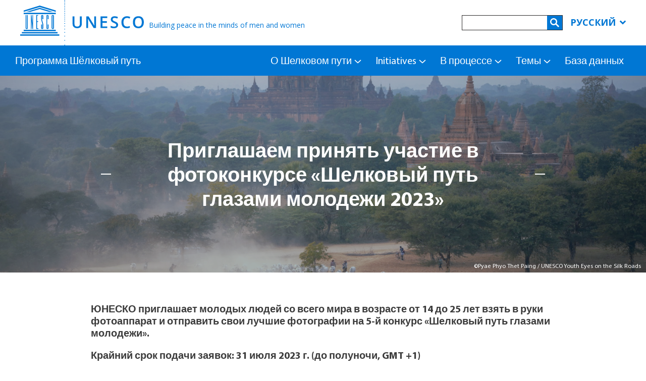

--- FILE ---
content_type: text/html; charset=UTF-8
request_url: https://ru.unesco.org/silkroad/content/priglashaem-prinyat-uchastie-v-fotokonkurse-shelkovyy-put-glazami-molodezhi-2023
body_size: 48479
content:
<!DOCTYPE html>
<html lang="ru" dir="ltr" prefix="content: http://purl.org/rss/1.0/modules/content/  dc: http://purl.org/dc/terms/  foaf: http://xmlns.com/foaf/0.1/  og: http://ogp.me/ns#  rdfs: http://www.w3.org/2000/01/rdf-schema#  schema: http://schema.org/  sioc: http://rdfs.org/sioc/ns#  sioct: http://rdfs.org/sioc/types#  skos: http://www.w3.org/2004/02/skos/core#  xsd: http://www.w3.org/2001/XMLSchema# ">
  <head>
    <meta charset="utf-8" />
<script async src="https://www.googletagmanager.com/gtag/js?id=UA-6025718-3"></script>
<script>window.dataLayer = window.dataLayer || [];function gtag(){dataLayer.push(arguments)};gtag("js", new Date());gtag("config", "UA-6025718-3", {"groups":"default"});</script>
<link rel="canonical" href="https://ru.unesco.org/silkroad/content/priglashaem-prinyat-uchastie-v-fotokonkurse-shelkovyy-put-glazami-molodezhi-2023" />
<meta name="description" content="ЮНЕСКО приглашает молодых людей со всего мира в возрасте от 14 до 25 лет взять в руки фотоаппарат и отправить свои лучшие фотографии на 5-й конкурс «Шелковый путь глазами молодежи».
Крайний срок подачи заявок: 31 июля 2023 г. (до полуночи, GMT +1)" />
<meta name="Generator" content="Drupal 8 (https://www.drupal.org)" />
<meta name="MobileOptimized" content="width" />
<meta name="HandheldFriendly" content="true" />
<meta name="viewport" content="width=device-width, initial-scale=1, shrink-to-fit=no" />
<meta http-equiv="x-ua-compatible" content="ie=edge" />
<link rel="shortcut icon" href="/silkroad/sites/default/files/favicon_0_0.ico" type="image/vnd.microsoft.icon" />
<link rel="alternate" hreflang="en" href="https://en.unesco.org/silkroad/content/deadline-extended-join-2023-youth-eyes-silk-roads-photo-contest" />
<link rel="alternate" hreflang="fr" href="https://fr.unesco.org/silkroad/content/prolongation-date-limite-participez-au-concours-photo-2023-regard-de-la-jeunesse-sur-les" />
<link rel="alternate" hreflang="ru" href="https://ru.unesco.org/silkroad/content/priglashaem-prinyat-uchastie-v-fotokonkurse-shelkovyy-put-glazami-molodezhi-2023" />
<link rel="alternate" hreflang="zh-hans" href="https://zh.unesco.org/silkroad/content/jiezhiriqiyanzhang-canjia2023niansichouzhiluqingnianzhiyansheyingdasai" />
<link rel="alternate" hreflang="es" href="https://es.unesco.org/silkroad/content/extension-del-plazo-participa-en-el-concurso-fotografico-las-rutas-de-la-seda-traves-de-los" />
<link rel="revision" href="https://ru.unesco.org/silkroad/content/priglashaem-prinyat-uchastie-v-fotokonkurse-shelkovyy-put-glazami-molodezhi-2023" />

    <title>Приглашаем принять участие в фотоконкурсе «Шелковый путь глазами молодежи 2023» | Программа Шёлковый путь</title>
    <link rel="shortcut icon" href="/silkroad/themes/custom/bunesco8sr/images/favicon.ico" />
        <link rel="stylesheet" media="all" href="/silkroad/sites/default/files/css/css_L-sPZs8j1LdYRq1A_fQwZXZIabWpDlFAXa9wJFua9RA.css" />
<link rel="stylesheet" media="all" href="/silkroad/sites/default/files/css/css_2_d1QAAy8_roR4FsgpHe-yoHqHlcN8TahzICe0jLvgc.css" />
<link rel="stylesheet" media="all" href="//stackpath.bootstrapcdn.com/bootstrap/4.1.1/css/bootstrap.min.css" />
<link rel="stylesheet" media="all" href="https://fonts.googleapis.com/css?family=Open+Sans:300,400,600,700,800|Raleway:100,200,300,400,500,600,700,800,900" />
<link rel="stylesheet" media="all" href="/silkroad/sites/default/files/css/css_Pj0mPWyWZcFSglunxoWWz2acUioEiL6CZjHjVpJshSw.css" />
<link rel="stylesheet" media="print" href="/silkroad/sites/default/files/css/css_Y4H_4BqmgyCtG7E7YdseTs2qvy9C34c51kBamDdgark.css" />
<link rel="stylesheet" media="all" href="/silkroad/sites/default/files/css/css_9h1AQ38UcQJXcAhi9K8cSFfPqUutvVo2aXqRffgGuv8.css" />

    
<!--[if lte IE 8]>
<script src="/silkroad/sites/default/files/js/js_VtafjXmRvoUgAzqzYTA3Wrjkx9wcWhjP0G4ZnnqRamA.js"></script>
<![endif]-->

  </head>
  <body class="layout-no-sidebars page-node-11183 path-node node--type-news-issue">
    <a href="#main-content" class="visually-hidden focusable skip-link">
      Skip to main content
    </a>
    
      <div class="dialog-off-canvas-main-canvas" data-off-canvas-main-canvas>
    <main>
  <nav class="navbar navbar-expand-lg navbar-light fixed-top">
        <a class="navbar-brand" href="https://ru.unesco.org/silkroad/">
      <div class="logo-text">
        <div class="logo-unesco-title">Программа Шёлковый путь</div>
      </div>
    </a>


    <button class="navbar-toggler navbar-toggler-right" type="button" data-toggle="collapse" data-target="#navbarCollapse" aria-controls="navbarCollapse" aria-expanded="false" aria-label="Toggle navigation">
      <span class="navbar-toggler-icon"></span>
    </button>
    <div class="collapse navbar-collapse justify-content-end" id="navbarCollapse">
      

              <ul class="navbar-nav">
                            <li class="nav-item dropdown">
                                 <span class="nav-link dropdown-toggle" data-toggle="dropdown" aria-expanded="false" aria-haspopup="true">О Шелковом пути</span>
                        <div class="dropdown-menu" aria-labelledby="navbarDropdownMenuLink">
                                              <a href="https://ru.unesco.org/silkroad/o-velikom-shelkovom-puti" class="dropdown-item" data-drupal-link-system-path="node/249">О Шелковом пути</a>
                                                        <a href="https://ru.unesco.org/silkroad/onlayn-platforma-yunesko-shelkovyy-put" class="dropdown-item" data-drupal-link-system-path="node/250">Онлайн-платформа ЮНЕСКО &quot;Шелковый путь&quot;</a>
                                                        <a href="https://ru.unesco.org/silkroad/events-and-festivals" title="Events" class="dropdown-item" data-drupal-link-system-path="events-and-festivals">Events</a>
                                                        <a href="https://ru.unesco.org/silkroad/kontakty" class="dropdown-item" data-drupal-link-system-path="node/11">КОНТАКТЫ</a>
                            </div>
    
  
                      </li>
                              <li class="nav-item dropdown">
                                 <span title="Initiatives of the Silk Roads Programme" class="nav-link dropdown-toggle" data-toggle="dropdown" aria-expanded="false" aria-haspopup="true">Initiatives</span>
                        <div class="dropdown-menu" aria-labelledby="navbarDropdownMenuLink">
                                              <a href="https://unescosilkroadphotocontest.org/" target="_blank" title="Photo Contest" class="dropdown-item">Фотоконкурс Шелковый путь глазами молодежи</a>
                                                        <a href="https://ru.unesco.org/silkroad/youthgrant" class="dropdown-item" data-drupal-link-system-path="node/11102">Грант Шелковый путь для молодых исследователей</a>
                                                        <a href="https://ru.unesco.org/silkroad/node/11172" title="Thematic Collection of the Cultural Exchanges along the Silk Roads" class="dropdown-item" data-drupal-link-system-path="node/11172">Thematic Collection of the Cultural Exchanges along the Silk Roads</a>
                                                        <a href="https://ru.unesco.org/silkroad/publikacii" class="dropdown-item" data-drupal-link-system-path="node/343">Публикации</a>
                            </div>
    
  
                      </li>
                              <li class="nav-item dropdown">
                                 <span class="nav-link dropdown-toggle" data-toggle="dropdown" aria-expanded="false" aria-haspopup="true">В процессе</span>
                        <div class="dropdown-menu" aria-labelledby="navbarDropdownMenuLink">
                                              <a href="https://ru.unesco.org/silkroad/uchrezhdeniya-po-voprosam-velikogo-shelkovogo-puti" class="dropdown-item" data-drupal-link-system-path="node/279">УЧРЕЖДЕНИЯ</a>
                                                        <a href="https://ru.unesco.org/silkroad/muzei-na-velikom-shelkovom-puti" class="dropdown-item" data-drupal-link-system-path="node/696">Музеи</a>
                                                        <a href="https://ru.unesco.org/silkroad/goroda-vdol-shelkovogo-puti" class="dropdown-item" data-drupal-link-system-path="node/8268">Сеть городов Шелкового пути</a>
                                                        <a href="https://ru.unesco.org/silkroad/strany-na-marshrutakh-velikogo-shelkovogo-puti" class="dropdown-item" data-drupal-link-system-path="node/261">Страны</a>
                            </div>
    
  
                      </li>
                              <li class="nav-item dropdown">
                                 <span class="nav-link dropdown-toggle" data-toggle="dropdown" aria-expanded="false" aria-haspopup="true">Темы</span>
                        <div class="dropdown-menu" aria-labelledby="navbarDropdownMenuLink">
                                              <a href="https://ru.unesco.org/silkroad/festivali-na-velikom-shelkovom-puti" class="dropdown-item" data-drupal-link-system-path="node/254">Фестивали</a>
                                                        <a href="https://ru.unesco.org/silkroad/dokumentalnoe-nasledie-velikogo-shelkovogo-puti" class="dropdown-item" data-drupal-link-system-path="node/257">Документальное наследие</a>
                                                        <a href="https://ru.unesco.org/silkroad/nematerialnoe-kulturnoe-nasledie-na-velikom-shelkovom-puti" class="dropdown-item" data-drupal-link-system-path="node/258">Нематериальное культурное наследие</a>
                                                        <a href="https://ru.unesco.org/silkroad/yazyki-i-yazyki-pod-ugrozoy-ischeznoveniya-na-velikom-shelkovom-puti" class="dropdown-item" data-drupal-link-system-path="node/259">Языки и языки под угрозой исчезновения </a>
                                                        <a href="https://ru.unesco.org/silkroad/dvizhimoe-nasledie-i-artefakty-na-velikom-shelkovom-puti" class="dropdown-item" data-drupal-link-system-path="node/260">Движимое наследие и культурные ценности</a>
                                                        <a href="https://ru.unesco.org/silkroad/tvorcheskie-industrii-na-velikom-shelkovom-puti" class="dropdown-item" data-drupal-link-system-path="node/698">Традиционные ремёсла</a>
                                                        <a href="https://ru.unesco.org/silkroad/podvodnoe-kulturnoe-nasledie-v-zone-velikogo-shelkovogo-puti" class="dropdown-item" data-drupal-link-system-path="node/8296">Подводное культурное наследие в зоне Шелкового пути</a>
                                                        <a href="https://ru.unesco.org/silkroad/vsemirnoe-kulturnoe-nasledie-na-velikom-shelkovom-puti" class="dropdown-item" data-drupal-link-system-path="node/256">Всемирное культурное наследие</a>
                                                        <a href="https://ru.unesco.org/silkroad/vsemirnoe-prirodnoe-nasledie-biosfernye-zapovedniki-i-geoparki-na-velikom-shelkovom-puti" class="dropdown-item" data-drupal-link-system-path="node/255">Всемирное природное наследие, биосферные заповедники и геопарки</a>
                            </div>
    
  
                      </li>
                              <li class="nav-item">
                                 <a href="https://ru.unesco.org/silkroad/baza-dannykh" class="nav-link" data-drupal-link-system-path="node/7">База данных</a>
                      </li>
                     </ul>
    
  


    </div>
      </nav>
      
      
<div id="block-unescosilkroadheader">
  <header class="header">

  <a href="https://ru.unesco.org/silkroad/" class="logo" target="_blank">
    <svg id="Layer_2" data-name="Layer 2" xmlns="http://www.w3.org/2000/svg" viewBox="0 0 809.82 297.08"><defs><style>.cls-1{fill:#0077d4;}</style></defs><title>UnescoLogo_AI</title><rect class="cls-1" x="22.92" y="194.77" width="210.3" height="8.82"></rect><rect class="cls-1" x="11.02" y="209.76" width="233.67" height="8.82"></rect><rect class="cls-1" y="224.75" width="256.15" height="8.82"></rect><rect class="cls-1" x="22.92" y="83.61" width="210.3" height="8.81"></rect><polygon class="cls-1" points="65.47 77.94 128.07 59.2 189.36 77.94 214.93 77.94 128.07 51.04 39.9 77.94 65.47 77.94"></polygon><polygon class="cls-1" points="22.92 77.94 127.42 45.97 233.22 77.94 233.22 68.45 128.07 36.05 22.92 68.45 22.92 77.94"></polygon><path class="cls-1" d="M207.22,245.92s0,6.61,7.49,6.61,7.06-6.61,7.06-6.61V160.38h-5.51v85.75s0,1.55-2,1.55-1.55-2-1.55-2V160.38h-5.51Z" transform="translate(-171.95 -62.57)"></path><polygon class="cls-1" points="69.88 189.96 74.28 189.96 74.28 134.56 79.8 189.96 84.43 189.96 84.43 97.81 79.8 97.81 79.8 147.06 74.28 97.81 69.88 97.81 69.88 189.96"></polygon><polygon class="cls-1" points="104.93 189.96 119.03 189.96 119.03 185.11 111.1 185.11 111.1 143.44 117.05 143.44 117.05 138.38 111.1 138.38 111.1 102.44 117.05 102.44 117.05 97.81 104.93 97.81 104.93 189.96"></polygon><path class="cls-1" d="M358,187.72V167a6.88,6.88,0,0,0-7.27-6.61,6.62,6.62,0,0,0-7.05,6.61v78.92s-.23,6.61,7.05,6.61,7.27-6.61,7.27-6.61V222.77h-5.51v23.15a1.72,1.72,0,0,1-1.76,1.76,2.13,2.13,0,0,1-2-1.76V167a2,2,0,0,1,2-2c1.76,0,1.76,2,1.76,2v20.72Z" transform="translate(-171.95 -62.57)"></path><path class="cls-1" d="M393.05,167s.44-6.62-7.27-6.62-7.72,6.62-7.72,6.62v78.92s0,6.61,7.28,6.61c7.71,0,7.71-6.61,7.71-6.61Zm-5.29,78.92s.22,1.76-2,1.76-2.21-1.76-2.21-1.76V167a2,2,0,0,1,2-2,2,2,0,0,1,2.2,2Z" transform="translate(-171.95 -62.57)"></path><path class="cls-1" d="M317.66,245.92s0,1.76-1.43,1.64a1.61,1.61,0,0,1-1.44-1.64V222.77h-5.73v23.15s-.22,6.61,7.06,6.61,7.27-6.61,7.27-6.61V226c0-10.82-8.6-31.43-8.6-38.25V167s-.22-2,1.33-2,1.54,2,1.54,2v20.72h5.73V167s.22-6.84-7.05-6.62-7.28,6.62-7.28,6.62v17.63c0,11.58,8.6,31.08,8.6,40Z" transform="translate(-171.95 -62.57)"></path><path class="cls-1" d="M575.41,169.89v49.33A29.2,29.2,0,0,1,571.78,234a24.16,24.16,0,0,1-10.48,9.75,36.35,36.35,0,0,1-16.39,3.41q-14.19,0-22.06-7.5T515,219V169.89h12.51v48.23q0,9.44,4.38,13.92t13.45,4.49q17.63,0,17.63-18.51V169.89Z" transform="translate(-171.95 -62.57)"></path><path class="cls-1" d="M668.56,246.12H653.28l-37.49-60.74h-.42l.27,3.39q.72,9.69.73,17.73v39.62H605.05V169.89h15.12l37.39,60.43h.31q-.11-1.2-.42-8.73t-.31-11.76V169.89h11.42Z" transform="translate(-171.95 -62.57)"></path><path class="cls-1" d="M741.8,246.12H698.68V169.89H741.8v10.54H711.14v20.75h28.73v10.43H711.14v23.93H741.8Z" transform="translate(-171.95 -62.57)"></path><path class="cls-1" d="M813.31,225.42q0,10.17-7.35,16t-20.28,5.78q-12.93,0-21.17-4V231.37a57.07,57.07,0,0,0,11.08,3.85,46.89,46.89,0,0,0,10.92,1.41q7.41,0,10.92-2.81a9.18,9.18,0,0,0,3.52-7.56,9.49,9.49,0,0,0-3.23-7.25q-3.24-3-13.35-7-10.43-4.23-14.7-9.65a20.38,20.38,0,0,1-4.28-13q0-9.54,6.78-15t18.2-5.47a53.41,53.41,0,0,1,21.79,4.8l-4,10.16q-10.17-4.27-18.14-4.27-6.06,0-9.18,2.63a8.65,8.65,0,0,0-3.13,7,9.87,9.87,0,0,0,1.25,5.09,12.91,12.91,0,0,0,4.12,4,69.16,69.16,0,0,0,10.33,5q8.38,3.49,12.3,6.51a19.29,19.29,0,0,1,5.74,6.83A20.66,20.66,0,0,1,813.31,225.42Z" transform="translate(-171.95 -62.57)"></path><path class="cls-1" d="M871.2,179.49q-10.76,0-16.9,7.61t-6.15,21q0,14,5.92,21.22t17.13,7.2a44.48,44.48,0,0,0,9.38-1q4.53-1,9.44-2.47v10.69a57.23,57.23,0,0,1-20.34,3.38Q853,247.16,844,237t-9-29a47,47,0,0,1,4.35-20.81A31.14,31.14,0,0,1,852,173.54a38.11,38.11,0,0,1,19.34-4.74,48,48,0,0,1,21.59,4.9l-4.49,10.38a66,66,0,0,0-8.16-3.21A29.42,29.42,0,0,0,871.2,179.49Z" transform="translate(-171.95 -62.57)"></path><path class="cls-1" d="M981.77,207.9q0,18.61-9.3,28.94t-26.36,10.32q-17.25,0-26.51-10.24t-9.26-29.12q0-18.87,9.31-29t26.57-10.12q17,0,26.27,10.28T981.77,207.9Zm-58.18,0q0,14.08,5.68,21.35t16.84,7.28q11.1,0,16.76-7.2t5.66-21.43q0-14-5.6-21.27t-16.71-7.25q-11.22,0-16.92,7.25T923.59,207.9Z" transform="translate(-171.95 -62.57)"></path><path class="cls-1" d="M466.2,65.16a2.59,2.59,0,1,1-2.59-2.59,2.59,2.59,0,0,1,2.59,2.59" transform="translate(-171.95 -62.57)"></path><path class="cls-1" d="M466.2,74.34a2.59,2.59,0,1,1-2.59-2.58,2.6,2.6,0,0,1,2.59,2.58" transform="translate(-171.95 -62.57)"></path><path class="cls-1" d="M466.2,84.3a2.59,2.59,0,1,1-2.59-2.58,2.6,2.6,0,0,1,2.59,2.58" transform="translate(-171.95 -62.57)"></path><path class="cls-1" d="M466.2,94.27a2.59,2.59,0,1,1-2.59-2.58,2.6,2.6,0,0,1,2.59,2.58" transform="translate(-171.95 -62.57)"></path><path class="cls-1" d="M466.2,105a2.59,2.59,0,1,1-2.59-2.58A2.6,2.6,0,0,1,466.2,105" transform="translate(-171.95 -62.57)"></path><path class="cls-1" d="M466.2,115.73a2.59,2.59,0,1,1-2.59-2.58,2.6,2.6,0,0,1,2.59,2.58" transform="translate(-171.95 -62.57)"></path><path class="cls-1" d="M466.2,126.77a2.59,2.59,0,1,1-2.59-2.58,2.6,2.6,0,0,1,2.59,2.58" transform="translate(-171.95 -62.57)"></path><path class="cls-1" d="M466.2,137.81a2.59,2.59,0,1,1-2.59-2.59,2.6,2.6,0,0,1,2.59,2.59" transform="translate(-171.95 -62.57)"></path><path class="cls-1" d="M466.2,149.77a2.59,2.59,0,1,1-2.59-2.58,2.59,2.59,0,0,1,2.59,2.58" transform="translate(-171.95 -62.57)"></path><path class="cls-1" d="M466.2,161.73a2.59,2.59,0,1,1-2.59-2.59,2.59,2.59,0,0,1,2.59,2.59" transform="translate(-171.95 -62.57)"></path><path class="cls-1" d="M466.2,174.3a2.59,2.59,0,1,1-2.59-2.59,2.59,2.59,0,0,1,2.59,2.59" transform="translate(-171.95 -62.57)"></path><path class="cls-1" d="M466.2,187.18a2.59,2.59,0,1,1-2.59-2.59,2.59,2.59,0,0,1,2.59,2.59" transform="translate(-171.95 -62.57)"></path><path class="cls-1" d="M466.2,200.67a2.59,2.59,0,1,1-2.59-2.58,2.59,2.59,0,0,1,2.59,2.58" transform="translate(-171.95 -62.57)"></path><path class="cls-1" d="M466.2,216a2.59,2.59,0,1,1-2.59-2.58A2.6,2.6,0,0,1,466.2,216" transform="translate(-171.95 -62.57)"></path><path class="cls-1" d="M466.2,232.87a2.59,2.59,0,1,1-2.59-2.59,2.59,2.59,0,0,1,2.59,2.59" transform="translate(-171.95 -62.57)"></path><path class="cls-1" d="M466.2,252.8a2.59,2.59,0,1,1-2.59-2.59,2.59,2.59,0,0,1,2.59,2.59" transform="translate(-171.95 -62.57)"></path><path class="cls-1" d="M466.2,274.26a2.59,2.59,0,1,1-5.17,0,2.59,2.59,0,0,1,5.17,0" transform="translate(-171.95 -62.57)"></path><path class="cls-1" d="M466.2,298.76a2.59,2.59,0,1,1-2.59-2.58,2.6,2.6,0,0,1,2.59,2.58" transform="translate(-171.95 -62.57)"></path><path class="cls-1" d="M466.2,326.41a2.59,2.59,0,1,1-2.59-2.59,2.59,2.59,0,0,1,2.59,2.59" transform="translate(-171.95 -62.57)"></path><path class="cls-1" d="M466.2,357.07a2.59,2.59,0,1,1-2.59-2.58,2.59,2.59,0,0,1,2.59,2.58" transform="translate(-171.95 -62.57)"></path></svg>
  </a>

  <span class="baseline hidden-xs">Building peace in the minds of men and women</span>

  <form class="search-block-form search-form form-row" data-drupal-selector="search-block-form" action="https://ru.unesco.org/silkroad/search/node" method="get" id="search-block-form" accept-charset="UTF-8">
  <div>
    


  <fieldset class="js-form-item js-form-type-search form-type-search js-form-item-keys form-item-keys form-no-label form-group">
          <label for="edit-keys" class="sr-only">Поиск</label>
                    <input title="Enter the terms you wish to search for." data-drupal-selector="edit-keys" type="search" id="edit-keys" name="keys" value="" size="15" maxlength="128" class="form-search form-control" />

                      </fieldset>
<div data-drupal-selector="edit-actions" class="form-actions js-form-wrapper form-group" id="edit-actions"><input data-drupal-selector="edit-submit" type="submit" id="edit-submit" value="Поиск" class="button js-form-submit form-submit btn btn-primary form-control" />
</div>

    <button type="button" class="toggle-search"><img src="/silkroad/themes/custom/bunesco8sr/images/search-blue.svg" alt="Search" /></button>
    <button type="button" class="close-search"><img src="/silkroad/themes/custom/bunesco8sr/images/close-blue.svg" alt="Close" /></button>
  </div>
</form>


  <div class="lang">
    <button class="lang-btn dropdown-toggle" type="button" data-toggle="dropdown" aria-expanded="false">
      Русский
      <span>
        <svg xmlns="http://www.w3.org/2000/svg" viewBox="0 0 320 512">
          <path fill="currentColor" d="M143 352.3L7 216.3c-9.4-9.4-9.4-24.6 0-33.9l22.6-22.6c9.4-9.4 24.6-9.4 33.9 0l96.4 96.4 96.4-96.4c9.4-9.4 24.6-9.4 33.9 0l22.6 22.6c9.4 9.4 9.4 24.6 0 33.9l-136 136c-9.2 9.4-24.4 9.4-33.8 0z"></path>
        </svg>
      </span>
    </button>
    <ul class="language-switcher-locale-url dropdown-menu pull-right" x-placement="top-start" style="position: absolute; will-change: transform; top: 0px; left: 0px; transform: translate3d(1260px, 5px, 0px);">
                      
        <li hreflang="en" data-drupal-link-system-path="https://en.unesco.org/silkroad/content/deadline-extended-join-2023-youth-eyes-silk-roads-photo-contest" class="en ">
          <a href="https://en.unesco.org/silkroad/content/deadline-extended-join-2023-youth-eyes-silk-roads-photo-contest" class="language-link lang-link " hreflang="en" data-drupal-link-system-path="https://en.unesco.org/silkroad/content/deadline-extended-join-2023-youth-eyes-silk-roads-photo-contest">English</a>
        </li>
                      
        <li hreflang="fr" data-drupal-link-system-path="https://fr.unesco.org/silkroad/content/prolongation-date-limite-participez-au-concours-photo-2023-regard-de-la-jeunesse-sur-les" class="fr ">
          <a href="https://fr.unesco.org/silkroad/content/prolongation-date-limite-participez-au-concours-photo-2023-regard-de-la-jeunesse-sur-les" class="language-link lang-link " hreflang="fr" data-drupal-link-system-path="https://fr.unesco.org/silkroad/content/prolongation-date-limite-participez-au-concours-photo-2023-regard-de-la-jeunesse-sur-les">Français</a>
        </li>
                                        
        <li hreflang="ru" data-drupal-link-system-path="https://ru.unesco.org/silkroad/content/priglashaem-prinyat-uchastie-v-fotokonkurse-shelkovyy-put-glazami-molodezhi-2023" class="ru is-active active">
          <a href="https://ru.unesco.org/silkroad/content/priglashaem-prinyat-uchastie-v-fotokonkurse-shelkovyy-put-glazami-molodezhi-2023" class="language-link lang-link is-active active" hreflang="ru" data-drupal-link-system-path="https://ru.unesco.org/silkroad/content/priglashaem-prinyat-uchastie-v-fotokonkurse-shelkovyy-put-glazami-molodezhi-2023">Русский</a>
        </li>
                      
        <li hreflang="ar" data-drupal-link-system-path="https://ar.unesco.org/silkroad/node/11183" class="ar ">
          <a href="https://ar.unesco.org/silkroad/node/11183" class="language-link lang-link " hreflang="ar" data-drupal-link-system-path="https://ar.unesco.org/silkroad/node/11183">العربية</a>
        </li>
                      
        <li hreflang="zh-hans" data-drupal-link-system-path="https://zh.unesco.org/silkroad/content/jiezhiriqiyanzhang-canjia2023niansichouzhiluqingnianzhiyansheyingdasai" class="zh-hans ">
          <a href="https://zh.unesco.org/silkroad/content/jiezhiriqiyanzhang-canjia2023niansichouzhiluqingnianzhiyansheyingdasai" class="language-link lang-link " hreflang="zh-hans" data-drupal-link-system-path="https://zh.unesco.org/silkroad/content/jiezhiriqiyanzhang-canjia2023niansichouzhiluqingnianzhiyansheyingdasai">中文</a>
        </li>
                      
        <li hreflang="es" data-drupal-link-system-path="https://es.unesco.org/silkroad/content/extension-del-plazo-participa-en-el-concurso-fotografico-las-rutas-de-la-seda-traves-de-los" class="es ">
          <a href="https://es.unesco.org/silkroad/content/extension-del-plazo-participa-en-el-concurso-fotografico-las-rutas-de-la-seda-traves-de-los" class="language-link lang-link " hreflang="es" data-drupal-link-system-path="https://es.unesco.org/silkroad/content/extension-del-plazo-participa-en-el-concurso-fotografico-las-rutas-de-la-seda-traves-de-los">Español</a>
        </li>
          </ul>
  </div>
</header>

</div>



  
  <div class="middle">
            <div data-drupal-messages-fallback class="hidden"></div>


        
<div id="block-bunesco8sr-silkroad-system-main">
  <article class="page">
            
            <header class="d-flex align-items-center text-center" style="background-image: url(/silkroad/sites/default/files/pyae-phyo-thet-paing-unesco_0.jpg);">
        <h1>Приглашаем принять участие в фотоконкурсе «Шелковый путь глазами молодежи 2023»</h1>
        <span class="photo-caption">©Pyae Phyo Thet Paing / UNESCO Youth Eyes on the Silk Roads</span>
      </header>
      
  <section class="section s-text bg-white p-text">
  <div class="section">
    <div class="container">
      <div class="s-content aos-parent">
        <div class="s-text-body">
                      <div class="field__item clearfix"><h2><strong>ЮНЕСКО приглашает молодых людей со всего мира в возрасте от 14 до 25 лет взять в руки фотоаппарат и отправить свои лучшие фотографии на 5-й конкурс «Шелковый путь глазами молодежи».</strong></h2>
<h2><strong>Крайний срок подачи заявок: 31 июля 2023 г. (до полуночи, GMT +1)</strong></h2>
<p>Фотоконкурс <strong><a href="https://unescosilkroadphotocontest.org/" target="_blank">ЮНЕСКО «Шелковый путь глазами молодежи»</a></strong> проводится в рамках программы «Шелковый путь» ЮНЕСКО, реализуемой Сектором социальных и гуманитарных наук. Он задействует фотографию как инструмент, способствующий культурному взаимодействию, построению взаимопонимания и продвижению мира среди людей, живущих в регионах, связанных Шелковым путем.</p>
<p>В этом году <a href="https://unescosilkroadphotocontest.org/ru/themes" target="_blank">темами</a> фотоконкурса являются <strong>архитектура, памятники и урбанизм</strong>. Заявки могут быть посвящены любой из них и должны отражать взаимное влияние, которое оказали друг на друга люди, жившие вдоль Шелкового пути.</p>
<p>Фотографы, заинтересованные в исследовании архитектуры, памятников и урбанизма на Шелковом пути, могут запечатлеть:</p>
<ul>
<li><strong>Величие древних и средневековых городов </strong>Шелкового пути, включая их монументальные крепости, храмы, мечети и дворцы;</li>
<li><strong>Внутреннюю архитектуру и оформление</strong> исторических памятников и мест;</li>
<li><strong>Сочетание архитектурных стилей и образов</strong>,<strong> </strong>встречающихся в городах Шелкового пути, отражающее разнообразные художественные влияния в регионе;</li>
<li><strong>Современные города и памятники, </strong>которые по-прежнему отражают наследие Шелкового пути, такие как возвышающиеся над городом небоскребы и музеи;</li>
<li><strong>Влияние урбанизма и архитектуры</strong> на людей и сообщества Шелкового пути, от традиционных кварталов до современной городской застройки;</li>
<li>Роль архитектуры и урбанизма в <strong>содействии устойчивому развитию и сохранению культурного наследия </strong>вдоль Шелкового пути, а также их влияние на местные сообщества.</li>
</ul>
<p>Заявки рассмотрит Международный отборочный комитет, в состав которого войдут следующие фотографы: ГМБ Акаш (Бангладеш), Фатима Хоссейни (Афганистан), Лян Ли (Китай), Гульнара Самойлова (США), Мустафа Севен (Турция) и Усама Сильвади (Палестина).</p>
<p>&nbsp;</p>
<hr />
<h2><strong>Основная информация:</strong></h2>
<p><strong>Две категории: от 14 до 17 лет и от 18 до 25 лет.</strong></p>
<p><strong>Темы: архитектура, памятники и урбанизм</strong></p>
<p><strong>Приз: </strong>Победители, занявшие первые три места в каждой возрастной категории, получат по фотоаппарату. Обладатели первого места получат профессиональный фотоаппарат. Обладатели второго места получат полупрофессиональный фотоаппарат. Обладатели третьего места получат цифровой фотоаппарат стандартной модели.&nbsp;</p>
<p>Кроме того, около 60 лучших фотографий конкурса войдут в профессиональный фотоальбом и будут представлены на выставке, которая пройдет в разных странах мира (с учетом коронавирусных ограничений).</p>
<p><a href="https://unescosilkroadphotocontest.org/ru/node/3" target="_blank"><strong>Инструкции по участию читайте здесь</strong></a></p>
<p><a href="https://unescosilkroadphotocontest.org/ru" target="_blank"><strong>Дополнительная информация о фотоконкурсе</strong></a></p>
<p><strong>Контакт: <a href="mailto:silkroadsphotocontest@unesco.org">silkroadsphotocontest@unesco.org</a></strong></p>
<p><strong>#UNESCOSilkRoads&nbsp;</strong></p>
<p>&nbsp;</p>
<hr />
<h2><em><strong>Коротко о Шелковом пути</strong></em></h2>
<p><em>На протяжении тысячелетий Великий шелковый путь представлял собой разветвленную сеть торговых и коммуникационных путей, соединявших цивилизации и приводивших во взаимодействие друг с другом народы и культуры со всего мира. Помимо возможности обмена товарами, они способствовали взаимодействию в области идей, кухни, языков и моды, формируя современные культуры и идентичности современного мира. Шелковый путь связывал обширные территории, беря начало в Восточной, Южной и Юго-Восточной Азии, затем пересекая Среднюю Азию, российские степи и Индийский субконтинент, Иранское и Анатолийское нагорья и Аравийский полуостров. Он также простирается через Северную и Северо-Восточную Африку, от Танзании до Марокко, прежде чем пройти через Восточную и Южную Европу, достигнув Франции и Пиренейского полуострова.</em></p>
<p>&nbsp;</p>
<hr />
<p><em>Во времена, когда жизнь обществ, а также работа образовательных и культурных учреждений нарушаются, этот конкурс дает молодым людям возможность поделиться своим творчеством и видением нового более инклюзивного мира, в котором толерантность и межкультурный диалог помогают людям понять друг друга и жить вместе мирно. В этом контексте ЮНЕСКО, посредством своих многочисленных инициатив, стремится поддерживать обучение, доступ к знаниям и образованию, а также участие молодежи.</em></p>
</div>
                  </div><!-- .s2-desc -->
      </div>
    </div><!-- .container -->
  </div><!-- .section -->
</section>


  <section class="s-carousel section s-gallery">
    <div class="container text-center">
      <div id="survery-carousel" class="basic-page-carousel carousel slide" data-ride="carousel" data-interval="3000" data-touch="true">
        <ol class="carousel-indicators">
                      <li data-target="#survery-carousel" data-slide-to="0" class="active"></li>
                  </ol>
        <div class="carousel-inner">
                    <div class="carousel-item  active ">
            <div class="carousel-item-inner">
              <a href="/silkroad/sites/default/files/styles/silkroad_colorbox/public/pyae-phyo-thet-paing-unesco_1.jpg?itok=w9hF8ZXO">
                <img src="/silkroad/sites/default/files/styles/silkroad_colorbox/public/pyae-phyo-thet-paing-unesco_1.jpg?itok=w9hF8ZXO">
              </a>
                              <div class="media-copy-image">
                                      <div>©Pyae Phyo Thet Paing / UNESCO Youth Eyes on the Silk Roads</div>
                                                    </div>
                          </div>
          </div>
                  </div>
        <a class="carousel-control-prev" href="#survery-carousel" role="button" data-slide="prev">
          <span class="carousel-control-prev-icon" aria-hidden="true"></span>
          <span class="sr-only">Previous</span>
        </a>
        <a class="carousel-control-next" href="#survery-carousel" role="button" data-slide="next">
          <span class="carousel-control-next-icon" aria-hidden="true"></span>
          <span class="sr-only">Next</span>
        </a>
      </div>
    </div>
</section>


</article>

</div>

<div class="views-element-container block section s-gray s-sponsors" id="block-views-block-sponsors-block-sponsors">
  <div><div class="view container view-sponsors view-id-sponsors view-display-id-block_sponsors js-view-dom-id-f492327a729597e75414149052948d5724b61fa6f52b3307a7aeb1c9b913df6f">
  
      <h3 class="sponsors-view-title title s-title s-title-mt">Онлайн-платформа "Шелковый путь" разрабатывается и поддерживается при участии</h3>
    
      
      <div class="view-content row">
      <div class="views-view-grid horizontal cols-5 clearfix col">
            <div class="sponsors-row d-flex">
                  <div class="sponsors-column">
            <div data-history-node-id="22" role="article" about="https://ru.unesco.org/silkroad/content/respublika-kazakhstan" class="node node--type-sponsor node--promoted node--view-mode-teaser">
  <div class="sponsors-flag">
      <img src="https://ru.unesco.org/silkroad/sites/default/files/styles/default_image/public/sponsors/Flag%20of%20Kazakhstan.jpg?itok=5WOw2-KB" alt="flag">


  </div>

  <div class="sponsors-title">
          <a href="https://en.unesco.org/silkroad/countries-alongside-silk-road-routes/kazakhstan">Республика Казахстан</a>
      </div>
</div>

          </div>
                  <div class="sponsors-column">
            <div data-history-node-id="23" role="article" about="https://ru.unesco.org/silkroad/content/federativnaya-respublika-germaniya" class="node node--type-sponsor node--promoted node--view-mode-teaser">
  <div class="sponsors-flag">
      <img src="https://ru.unesco.org/silkroad/sites/default/files/styles/default_image/public/sponsors/Flag_of_Germany.svg_.png?itok=ludY5n7l" alt="flag">


  </div>

  <div class="sponsors-title">
          <a href="https://en.unesco.org/silkroad/countries-alongside-silk-road-routes/germany">Федеративная Республика Германия</a>
      </div>
</div>

          </div>
                  <div class="sponsors-column">
            <div data-history-node-id="8415" role="article" about="https://ru.unesco.org/silkroad/content/azerbaydzhanskaya-respublika" class="node node--type-sponsor node--promoted node--view-mode-teaser">
  <div class="sponsors-flag">
      <img src="https://ru.unesco.org/silkroad/sites/default/files/styles/default_image/public/sponsors/azerbaijan.jpg?itok=sRNng1TW" alt="flag">


  </div>

  <div class="sponsors-title">
          <a href="/silkroad/countries-alongside-silk-road-routes/azerbaijan">Азербайджанская Республика </a>
      </div>
</div>

          </div>
                  <div class="sponsors-column">
            <div data-history-node-id="8329" role="article" about="https://ru.unesco.org/silkroad/content/sultanat-oman" class="node node--type-sponsor node--promoted node--view-mode-teaser">
  <div class="sponsors-flag">
      <img src="https://ru.unesco.org/silkroad/sites/default/files/styles/default_image/public/sponsors/Oman.jpg?itok=q00FiZR5" alt="flag">


  </div>

  <div class="sponsors-title">
          <a href="/silkroad/countries-alongside-silk-road-routes/oman">Султанат Оман</a>
      </div>
</div>

          </div>
                  <div class="sponsors-column">
            <div data-history-node-id="9830" role="article" about="https://ru.unesco.org/silkroad/content/kitayskaya-narodnaya-respublika" class="node node--type-sponsor node--promoted node--view-mode-teaser">
  <div class="sponsors-flag">
      <img src="https://ru.unesco.org/silkroad/sites/default/files/styles/default_image/public/sponsors/china_flag.png?itok=J8y5u53S" alt="flag">


  </div>

  <div class="sponsors-title">
          <a href="/silkroad/countries-alongside-silk-road-routes/china">Китайская Народная Республика</a>
      </div>
</div>

          </div>
              </div>
      </div>

    </div>
  
          </div>
</div>

</div>


      </div>

      
<div id="block-unescosilkroadcontact">
  <section class="contact">
  <div class="container">
    <div class="row">
      <div class="col-md-6">
        <h3 class="contact-title">Contact</h3>
                      <p><b>Штаб-квартира ЮНЕСКО</b></p>

<p>7 Place de Fontenoy</p>

<p>75007 Paris, France</p>

<p><b>Сектор социальных и гуманитарных наук</b></p>

<p><b data-stringify-type="bold">Секция исследования, политики и планирования</b></p>

<p><b data-stringify-type="bold">Программа Шёлковый путь</b></p>

                <p><a class="contact-mailto" href="mailto:silkroads@unesco.org">silkroads@unesco.org</a></p>
      </div><!-- .col -->

      <div class="col-md-6">
        <h3 class="contact-title">Присоединяйтесь к нам</h3>
        <div class="contact-social">

          
          
          
                      <a role="button" class="contact-link" href="https://www.facebook.com/unescorussian" target="_blank">
              <?xml version="1.0" encoding="utf-8"?>
<svg viewBox="0 0 571.4 1000" xmlns="http://www.w3.org/2000/svg">
  <path d="M535.2 6.7V154h-87.7q-47.9 0 -64.7 20.1t-16.7 60.3v105.4h163.5L507.8 505H366.1v423.6H195.3V505H53V339.8h142.3V218.2q0 -103.8 58 -161T407.9 0Q490 0 535.2 6.7z"></path>
</svg>

            </a>
            <a role="button" class="contact-link" href="https://twitter.com/unesco_russian" target="_blank">
              <?xml version="1.0" encoding="utf-8"?>
<svg viewBox="0 0 928.6 1000" xmlns="http://www.w3.org/2000/svg">
  <path d="M904 227.7q-37.4 54.7 -90.4 93.2 .6 7.8 .6 23.4 0 72.6 -21.2 144.8t-64.5 138.7T625.6 745.3t-144 81.4 -180.3 30.4q-151.2 0 -276.7 -80.9 19.5 2.3 43.5 2.3 125.5 0 223.8 -77 -58.6 -1.2 -105 -36t-63.6 -89q18.4 2.7 34.1 2.7 24 0 47.4 -6.1Q142.3 560.3 101.3 510.9t-41 -114.7V394q37.9 21.2 81.4 22.9Q104.9 392.3 83.1 352.7t-21.7 -86q0 -49.1 24.5 -90.9 67.6 83.1 164.4 133.1t207.3 55.5q-4.5 -21.2 -4.5 -41.3 0 -74.8 52.8 -127.5t127.5 -52.7q78.1 0 131.7 56.9 60.8 -11.7 114.4 -43.5 -20.7 64.1 -79.3 99.3Q852.1 250 904 227.7z"></path>
</svg>

            </a>
            <a role="button" class="contact-link" href="https://www.instagram.com/unescorussian/" target="_blank">
              <?xml version="1.0" encoding="utf-8"?>
<svg viewBox="0 0 857.1 1000" xmlns="http://www.w3.org/2000/svg">
  <path d="M571.4 500q0 -59.2 -41.8 -101t-101 -41.9 -101 41.9 -41.9 101 41.9 101 101 41.9 101 -41.9 41.8 -101zm77 0q0 91.5 -64.1 155.7t-155.7 64.2T272.9 655.7 208.7 500t64.2 -155.7 155.7 -64.2 155.7 64.2T648.4 500zm60.3 -228.8q0 21.2 -15.1 36.3t-36.2 15 -36.3 -15T606 271.2t15.1 -36.3 36.3 -15 36.2 15 15.1 36.3zM428.6 148.4q-3.9 0 -42.7 -.2t-58.9 0 -53.8 1.6 -57.5 5.6 -39.9 10.3q-27.9 11.2 -49.1 32.4t-32.4 49.1Q88.2 263.4 84 287.1t-5.6 57.5 -1.7 53.8 0 58.9T77 500t-.3 42.7 0 58.9 1.7 53.8 5.6 57.5 10.3 39.9q11.2 27.9 32.4 49.1t49.1 32.4q16.2 6.1 39.9 10.3t57.5 5.6 53.8 1.6 58.9 0 42.7 -.2 42.7 .2 58.8 0 53.9 -1.6 57.5 -5.6 39.9 -10.3q27.9 -11.2 49.1 -32.4t32.3 -49.1q6.2 -16.2 10.4 -39.9t5.5 -57.5 1.7 -53.8 0 -58.9 -.3 -42.7 .3 -42.7 0 -58.9 -1.7 -53.8 -5.5 -57.5 -10.4 -39.9q-11.1 -27.9 -32.3 -49.1t-49.1 -32.4q-16.2 -6.1 -39.9 -10.3T584 149.8t-53.9 -1.6 -58.8 0 -42.7 .2zM857.1 500q0 127.8 -2.7 176.9Q848.8 793 785.2 856.6t-179.7 69.2q-49.1 2.8 -176.9 2.8t-176.9 -2.8Q135.6 920.2 72 856.6T2.8 676.9Q0 627.8 0 500T2.8 323.1Q8.4 207 72 143.4T251.7 74.2q49.1 -2.8 176.9 -2.8t176.9 2.8q116 5.6 179.7 69.2t69.2 179.7q2.7 49.1 2.7 176.9z"></path>
</svg>

            </a>
            <a role="button" class="contact-link" href="https://www.youtube.com/user/unescoRussian" target="_blank">
              <?xml version="1.0" encoding="utf-8"?>
<svg viewBox="0 0 1000 1000" xmlns="http://www.w3.org/2000/svg">
  <path d="M714.3 500q0 -20.6 -16.8 -30.1L411.8 291.3q-17.3 -11.2 -36.2 -1.1 -18.5 10 -18.5 31.2v357.2q0 21.2 18.5 31.2 8.9 4.5 17.3 4.5 11.1 0 18.9 -5.6L697.5 530.1q16.8 -9.5 16.8 -30.1zm285.7 0q0 53.6 -.6 83.7t-4.7 76.2 -12.6 82.3q-8.9 40.7 -38.5 68.6t-69.2 32.4Q750.6 857.1 500 857.1T125.6 843.2Q85.9 838.7 56.1 810.8T17.3 742.2Q9.5 705.9 5.3 659.9T.6 583.7 0 500t.6 -83.7 4.7 -76.2 12.6 -82.3q8.9 -40.7 38.5 -68.6t69.2 -32.4Q249.4 142.9 500 142.9t374.4 13.9q39.7 4.5 69.5 32.4t38.8 68.6q7.8 36.3 12 82.3t4.7 76.2 .6 83.7z"></path>
</svg>

            </a>
            <a role="button" class="contact-link"  href="https://vk.com/unesco" target="_blank">
              <?xml version="1.0" encoding="UTF-8"?>
<svg xmlns="http://www.w3.org/2000/svg" width="30pt" height="30pt" viewBox="0 0 30 30" version="1.1">
  <g>
    <path style=" stroke:none;fill-rule:nonzero;fill:rgb(100%,100%,100%);fill-opacity:1;" d="M 24.566406 10.335938 C 24.707031 9.871094 24.566406 9.53125 23.90625 9.53125 L 21.71875 9.53125 C 21.164062 9.53125 20.90625 9.824219 20.765625 10.148438 C 20.765625 10.148438 19.65625 12.863281 18.078125 14.621094 C 17.570312 15.132812 17.335938 15.292969 17.058594 15.292969 C 16.921875 15.292969 16.71875 15.132812 16.71875 14.667969 L 16.71875 10.335938 C 16.71875 9.777344 16.558594 9.53125 16.09375 9.53125 L 12.65625 9.53125 C 12.308594 9.53125 12.101562 9.789062 12.101562 10.035156 C 12.101562 10.5625 12.886719 10.683594 12.96875 12.167969 L 12.96875 15.386719 C 12.96875 16.09375 12.839844 16.222656 12.5625 16.222656 C 11.820312 16.222656 10.019531 13.5 8.949219 10.382812 C 8.738281 9.777344 8.527344 9.53125 7.96875 9.53125 L 5.78125 9.53125 C 5.15625 9.53125 5.03125 9.824219 5.03125 10.148438 C 5.03125 10.730469 5.773438 13.601562 8.484375 17.402344 C 10.292969 20 12.839844 21.40625 15.15625 21.40625 C 16.546875 21.40625 16.71875 21.09375 16.71875 20.554688 L 16.71875 18.59375 C 16.71875 17.96875 16.851562 17.84375 17.289062 17.84375 C 17.617188 17.84375 18.171875 18.007812 19.46875 19.257812 C 20.953125 20.742188 21.195312 21.40625 22.03125 21.40625 L 24.21875 21.40625 C 24.84375 21.40625 25.15625 21.09375 24.976562 20.476562 C 24.777344 19.863281 24.070312 18.96875 23.132812 17.914062 C 22.621094 17.3125 21.855469 16.664062 21.625 16.335938 C 21.300781 15.921875 21.394531 15.734375 21.625 15.363281 C 21.625 15.363281 24.289062 11.609375 24.566406 10.335938 Z M 24.566406 10.335938 "/>
  </g>
</svg>

            </a>
          
                  </div>
      </div><!-- .col -->
    </div><!-- .row -->
  </div><!-- .container -->
</section>

</div>



    
<div id="block-unescosilkroadfooter">
  <footer class="footer">
  <div class="container">
    <div class="footer-msg">UNESCO applies a zero tolerance policy against all forms of harassment</div>
    <h3 class="footer-title">WWW.UNESCO.ORG</h3>
    <div class="footer-links">
              <a class="footer-link" href=https://ru.unesco.org/silkroad/node/19>Disclaimer of Use</a>
              <a class="footer-link" href=https://ru.unesco.org/silkroad/node/20>Privacy Policy</a>
              <a class="footer-link" href=https://ru.unesco.org/silkroad/node/21>Terms of use</a>
              <a class="footer-link" href=https://ru.unesco.org/silkroad/user/login>Staff</a>
          </div>
  </div><!-- .container -->
</footer>

</div>



  </main>

  </div>

    
    <script type="application/json" data-drupal-selector="drupal-settings-json">{"path":{"baseUrl":"\/silkroad\/","scriptPath":null,"pathPrefix":"","currentPath":"node\/11183","currentPathIsAdmin":false,"isFront":false,"currentLanguage":"ru"},"pluralDelimiter":"\u0003","suppressDeprecationErrors":true,"google_analytics":{"account":"UA-6025718-3","trackOutbound":true,"trackMailto":true,"trackDownload":true,"trackDownloadExtensions":"7z|aac|arc|arj|asf|asx|avi|bin|csv|doc(x|m)?|dot(x|m)?|exe|flv|gif|gz|gzip|hqx|jar|jpe?g|js|mp(2|3|4|e?g)|mov(ie)?|msi|msp|pdf|phps|png|ppt(x|m)?|pot(x|m)?|pps(x|m)?|ppam|sld(x|m)?|thmx|qtm?|ra(m|r)?|sea|sit|tar|tgz|torrent|txt|wav|wma|wmv|wpd|xls(x|m|b)?|xlt(x|m)|xlam|xml|z|zip","trackColorbox":true,"trackDomainMode":1},"ajaxTrustedUrl":{"https:\/\/ru.unesco.org\/silkroad\/search\/node":true},"mediaelement":{"attachSitewide":0},"user":{"uid":0,"permissionsHash":"d43ad4a965e46b79e9a3b5f0b904c6fac9c48c45382df889cb044d0fb1c52567"}}</script>
<script src="/silkroad/sites/default/files/js/js_3J7MKn5i6fczuNnckASwR6bBh_NGuZ-itmABqc7e2J4.js"></script>
<script src="//cdnjs.cloudflare.com/ajax/libs/popper.js/1.14.3/umd/popper.min.js"></script>
<script src="//stackpath.bootstrapcdn.com/bootstrap/4.1.1/js/bootstrap.min.js"></script>
<script src="/silkroad/sites/default/files/js/js_twRp4PB8B_X9t_yRzCjmpYBtLIIfMJkIbXF2Ypr8QWc.js"></script>

  </body>
<script type="text/javascript">
(function(){
window["loaderConfig"] = "/TSPD/?type=21";
})();

</script>

<script type="text/javascript" src="/TSPD/?type=18"></script>

</html>


--- FILE ---
content_type: text/html
request_url: https://ru.unesco.org/TSPD/?type=21
body_size: 5788
content:
<!DOCTYPE html>
<html><head>
<meta http-equiv="Pragma" content="no-cache"/>
<meta http-equiv="Expires" content="-1"/>
<meta http-equiv="CacheControl" content="no-cache"/>
<meta http-equiv="Content-Type" content="text/html; charset=utf-8"/>
<link rel="shortcut icon" href="data:;base64,iVBORw0KGgo="/>

<script type="text/javascript">
(function(){
window["bobcmn"] = "101110111110102000000042000000052000000062000000002dd33a6c1200000096200000000200000002300000000300000095https%3a%2f%2fru.unesco.org%2fsilkroad%2fcontent%2fpriglashaem%2dprinyat%2duchastie%2dv%2dfotokonkurse%2dshelkovyy%2dput%2dglazami%2dmolodezhi%2d2023300000006/TSPD/[base64]";

window.Huo=!!window.Huo;try{(function(){(function(){var L={decrypt:function(L){try{return JSON.parse(function(L){L=L.split("l");var z="";for(var s=0;s<L.length;++s)z+=String.fromCharCode(L[s]);return z}(L))}catch(s){}}};return L={configuration:L.decrypt("[base64]")}})();
var OL=46;try{var zL,SL,iL=O(994)?0:1,JL=O(285)?1:0,Lo=O(281)?1:0,zo=O(153)?1:0,Zo=O(710)?0:1,io=O(635)?0:1,jo=O(391)?0:1,Jo=O(110)?1:0;for(var LO=(O(845),0);LO<SL;++LO)iL+=(O(345),2),JL+=(O(570),2),Lo+=(O(189),2),zo+=(O(276),2),Zo+=O(608)?1:2,io+=(O(827),2),jo+=(O(483),2),Jo+=(O(399),3);zL=iL+JL+Lo+zo+Zo+io+jo+Jo;window.lJ===zL&&(window.lJ=++zL)}catch(oO){window.lJ=zL}var ZO=!0;
function sO(L){var z=65;!L||document[Z(z,183,170,180,170,163,170,173,170,181,186,148,181,162,181,166)]&&document[S(z,183,170,180,170,163,170,173,170,181,186,148,181,162,181,166)]!==_(68616527601,z)||(ZO=!1);return ZO}function Z(L){var z=arguments.length,s=[];for(var I=1;I<z;++I)s.push(arguments[I]-L);return String.fromCharCode.apply(String,s)}function _(L,z){L+=z;return L.toString(36)}function SO(){}sO(window[SO[_(1086808,OL)]]===SO);sO(typeof ie9rgb4!==_(1242178186153,OL));
sO(RegExp("\x3c")[_(1372159,OL)](function(){return"\x3c"})&!RegExp(_(42843,OL))[S(OL,162,147,161,162)](function(){return"'x3'+'d';"}));
var IO=window[Z(OL,143,162,162,143,145,150,115,164,147,156,162)]||RegExp(S(OL,155,157,144,151,170,143,156,146,160,157,151,146),S(OL,151))[S(OL,162,147,161,162)](window["\x6e\x61vi\x67a\x74\x6f\x72"]["\x75\x73e\x72A\x67\x65\x6et"]),jO=+new Date+(O(106)?6E5:835437),Lz,Oz,zz,Zz=window[Z(OL,161,147,162,130,151,155,147,157,163,162)],sz=IO?O(232)?3E4:40269:O(269)?6E3:6941;
document[Z(OL,143,146,146,115,164,147,156,162,122,151,161,162,147,156,147,160)]&&document[S(OL,143,146,146,115,164,147,156,162,122,151,161,162,147,156,147,160)](Z(OL,164,151,161,151,144,151,154,151,162,167,145,150,143,156,149,147),function(L){var z=69;document[Z(z,187,174,184,174,167,174,177,174,185,190,152,185,166,185,170)]&&(document[Z(z,187,174,184,174,167,174,177,174,185,190,152,185,166,185,170)]===_(1058781914,z)&&L[S(z,174,184,153,183,186,184,185,170,169)]?zz=!0:document[S(z,187,174,184,174,
167,174,177,174,185,190,152,185,166,185,170)]===_(68616527597,z)&&(Lz=+new Date,zz=!1,Sz()))});function S(L){var z=arguments.length,s=[],I=1;while(I<z)s[I-1]=arguments[I++]-L;return String.fromCharCode.apply(String,s)}function Sz(){if(!document[S(31,144,148,132,145,152,114,132,139,132,130,147,142,145)])return!0;var L=+new Date;if(L>jO&&(O(406)?339588:6E5)>L-Lz)return sO(!1);var z=sO(Oz&&!zz&&Lz+sz<L);Lz=L;Oz||(Oz=!0,Zz(function(){Oz=!1},O(492)?0:1));return z}Sz();
var _z=[O(435)?9005935:17795081,O(853)?2147483647:27611931586,O(77)?1558153217:1688920225];function iz(L){var z=96;L=typeof L===_(1743045580,z)?L:L[Z(z,212,207,179,212,210,201,206,199)](O(55)?36:48);var s=window[L];if(!s||!s[S(z,212,207,179,212,210,201,206,199)])return;var I=""+s;window[L]=function(L,z){Oz=!1;return s(L,z)};window[L][Z(z,212,207,179,212,210,201,206,199)]=function(){return I}}for(var Iz=(O(810),0);Iz<_z[_(1294399159,OL)];++Iz)iz(_z[Iz]);sO(!1!==window[S(OL,118,163,157)]);
window.Oj=window.Oj||{};window.Oj._z="[base64]";function Jz(L){var z=+new Date,s;!document[Z(28,141,145,129,142,149,111,129,136,129,127,144,139,142,93,136,136)]||z>jO&&(O(774)?595710:6E5)>z-Lz?s=sO(!1):(s=sO(Oz&&!zz&&Lz+sz<z),Lz=z,Oz||(Oz=!0,Zz(function(){Oz=!1},O(414)?0:1)));return!(arguments[L]^s)}function O(L){return 316>L}(function oZ(z){z&&"number"!==typeof z||("number"!==typeof z&&(z=1E3),z=Math.max(z,1),setInterval(function(){oZ(z-10)},z))})(!0);})();}catch(x){}finally{ie9rgb4=void(0);};function ie9rgb4(a,b){return a>>b>>0};

})();

</script>

<script type="text/javascript" src="/TSPD/080713870fab200013050083c21f03de8290da088c4b3c7ace5489717e401e8af8cb7fbceea1107d?type=8"></script>

<script type="text/javascript">
(function(){
window["blobfp"] = "[base64]";window["slobfp"] = "08931e34d40b10008bbdd6d736340165e0f0837cbfa248cc";


})();

</script>

<script type="text/javascript" src="/TSPD/080713870fab200013050083c21f03de8290da088c4b3c7ace5489717e401e8af8cb7fbceea1107d?type=12"></script>
<noscript>Please enable JavaScript to view the page content.<br/>Your support ID is: 0.</noscript>
</head><body>
</body></html>

--- FILE ---
content_type: text/html
request_url: https://ru.unesco.org/TSPD/080713870fab28006ef229160183f1d9484cdf9e5ba280cd457c273de875b53db5f32ba66c3abe347be8494229228698?type=13
body_size: 375
content:
[base64]

--- FILE ---
content_type: text/css
request_url: https://ru.unesco.org/silkroad/sites/default/files/css/css_Pj0mPWyWZcFSglunxoWWz2acUioEiL6CZjHjVpJshSw.css
body_size: 100851
content:
html{font-family:sans-serif;-ms-text-size-adjust:100%;-webkit-text-size-adjust:100%;-webkit-font-smoothing:antialiased;}body{margin:0;}article,aside,details,figcaption,figure,footer,header,hgroup,main,menu,nav,section,summary{display:block;}audio,canvas,progress,video{display:inline-block;vertical-align:baseline;}audio:not([controls]){display:none;height:0;}[hidden],template{display:none;}a{background-color:transparent;}a:active,a:hover{outline:0;}abbr[title]{border-bottom:1px dotted;}b,strong{font-weight:bold;}dfn{font-style:italic;}h1{font-size:2em;margin:0.67em 0;}mark{background:#ff0;color:#000;}small{font-size:80%;}sub,sup{font-size:75%;line-height:0;position:relative;vertical-align:baseline;}sup{top:-0.5em;}sub{bottom:-0.25em;}img{border:0;}svg:not(:root){overflow:hidden;}figure{margin:1em 40px;}hr{box-sizing:content-box;height:0;margin-top:0rem !important;margin-bottom:3rem !important;}pre{overflow:auto;}code,kbd,pre,samp{font-family:monospace,monospace;font-size:1em;}button,input,optgroup,select,textarea{color:inherit;font:inherit;margin:0;}button{overflow:visible;}button,select{text-transform:none;}button,html input[type="button"],input[type="reset"],input[type="submit"]{-webkit-appearance:button;cursor:pointer;}button[disabled],html input[disabled]{cursor:default;}button::-moz-focus-inner,input::-moz-focus-inner{border:0;padding:0;}input{line-height:normal;}input[type="checkbox"],input[type="radio"]{box-sizing:border-box;padding:0;}input[type="number"]::-webkit-inner-spin-button,input[type="number"]::-webkit-outer-spin-button{height:auto;}input[type="search"]{-webkit-appearance:textfield;box-sizing:content-box;}input[type="search"]::-webkit-search-cancel-button,input[type="search"]::-webkit-search-decoration{-webkit-appearance:none;}fieldset{border:1px solid #c0c0c0;margin:0 2px;padding:0.35em 0.625em 0.75em;}legend{border:0;padding:0;}textarea{overflow:auto;}optgroup{font-weight:bold;}table{border-collapse:collapse;border-spacing:0;}td,th{padding:0;}*{-webkit-box-sizing:border-box;-moz-box-sizing:border-box;box-sizing:border-box;}*:before,*:after{-webkit-box-sizing:border-box;-moz-box-sizing:border-box;box-sizing:border-box;}html{font-size:10px !important;-webkit-tap-highlight-color:rgba(0,0,0,0);}body{font-family:"MyriadPro",Helvetica,Arial,sans-serif;font-size:14px;line-height:1.42857143;color:#333333;background-color:#fff;}input,button,select,textarea{font-family:inherit;font-size:inherit;line-height:inherit;}a{text-decoration:none;}figure{margin:0;}img{vertical-align:middle;}.img-responsive{display:block;max-width:100%;height:auto;}.img-rounded{border-radius:6px;}.img-thumbnail{padding:4px;line-height:1.42857143;background-color:#fff;border:1px solid #ddd;border-radius:4px;-webkit-transition:all 0.2s ease-in-out;-o-transition:all 0.2s ease-in-out;transition:all 0.2s ease-in-out;display:inline-block;max-width:100%;height:auto;}.img-circle{border-radius:50%;}[role="button"]{cursor:pointer;}h1,h2,h3,h4,h5,h6,.h1,.h2,.h3,.h4,.h5,.h6{margin:0px;padding:0px;}.s-text p,.s-president p,.s-illustrated-text p{margin:0 0 20px 0;font-size:1.8rem;line-height:2.5rem;}.clearfix:before,.clearfix:after{content:" ";display:table;}.clearfix:after{clear:both;}.clearfix:before,.clearfix:after{content:" ";display:table;}.clearfix:after{clear:both;}.center-block{display:block;margin-left:auto;margin-right:auto;}.pull-right{float:right !important;}.pull-left{float:left !important;}.hide{display:none !important;}.show{display:block !important;}.invisible{visibility:hidden;}.text-hide{font:0/0 a;color:transparent;text-shadow:none;background-color:transparent;border:0;}.hidden{display:none !important;}.affix{position:fixed;}@-ms-viewport{width:device-width;}.visible-xs,.visible-sm,.visible-md,.visible-lg{display:none !important;}.visible-xs-block,.visible-xs-inline,.visible-xs-inline-block,.visible-sm-block,.visible-sm-inline,.visible-sm-inline-block,.visible-md-block,.visible-md-inline,.visible-md-inline-block,.visible-lg-block,.visible-lg-inline,.visible-lg-inline-block{display:none !important;}@media (max-width:767px){.visible-xs{display:block !important;}table.visible-xs{display:table !important;}tr.visible-xs{display:table-row !important;}th.visible-xs,td.visible-xs{display:table-cell !important;}}@media (max-width:767px){.visible-xs-block{display:block !important;}}@media (max-width:767px){.visible-xs-inline{display:inline !important;}}@media (max-width:767px){.visible-xs-inline-block{display:inline-block !important;}}@media (min-width:768px) and (max-width:991px){.visible-sm{display:block !important;}table.visible-sm{display:table !important;}tr.visible-sm{display:table-row !important;}th.visible-sm,td.visible-sm{display:table-cell !important;}}@media (min-width:768px) and (max-width:991px){.visible-sm-block{display:block !important;}}@media (min-width:768px) and (max-width:991px){.visible-sm-inline{display:inline !important;}}@media (min-width:768px) and (max-width:991px){.visible-sm-inline-block{display:inline-block !important;}}@media (min-width:992px) and (max-width:1199px){.visible-md{display:block !important;}table.visible-md{display:table !important;}tr.visible-md{display:table-row !important;}th.visible-md,td.visible-md{display:table-cell !important;}}@media (min-width:992px) and (max-width:1199px){.visible-md-block{display:block !important;}}@media (min-width:992px) and (max-width:1199px){.visible-md-inline{display:inline !important;}}@media (min-width:992px) and (max-width:1199px){.visible-md-inline-block{display:inline-block !important;}}@media (min-width:1200px){.visible-lg{display:block !important;}table.visible-lg{display:table !important;}tr.visible-lg{display:table-row !important;}th.visible-lg,td.visible-lg{display:table-cell !important;}}@media (min-width:1200px){.visible-lg-block{display:block !important;}}@media (min-width:1200px){.visible-lg-inline{display:inline !important;}}@media (min-width:1200px){.visible-lg-inline-block{display:inline-block !important;}}@media (max-width:767px){.hidden-xs{display:none !important;}}@media (min-width:768px) and (max-width:991px){.hidden-sm{display:none !important;}}@media (min-width:992px) and (max-width:1199px){.hidden-md{display:none !important;}}@media (min-width:1200px){.hidden-lg{display:none !important;}}.visible-print{display:none !important;}@media print{.visible-print{display:block !important;}table.visible-print{display:table !important;}tr.visible-print{display:table-row !important;}th.visible-print,td.visible-print{display:table-cell !important;}}.visible-print-block{display:none !important;}@media print{.visible-print-block{display:block !important;}}.visible-print-inline{display:none !important;}@media print{.visible-print-inline{display:inline !important;}}.visible-print-inline-block{display:none !important;}@media print{.visible-print-inline-block{display:inline-block !important;}}@media print{.hidden-print{display:none !important;}}.caret{display:inline-block;width:0;height:0;margin-left:2px;vertical-align:middle;border-top:4px dashed;border-top:4px solid \9;border-right:4px solid transparent;border-left:4px solid transparent;}.dropup,.dropdown{position:relative;}.dropdown-toggle:focus{outline:0;}.dropdown-menu{position:absolute;top:100%;left:0;z-index:1000;display:none;float:left;min-width:160px;padding:5px 0;margin:2px 0 0;list-style:none;font-size:14px;text-align:left;background-color:#fff;border:1px solid #ccc;border:1px solid rgba(0,0,0,0.15);border-radius:4px;-webkit-box-shadow:0 6px 12px rgba(0,0,0,0.175);box-shadow:0 6px 12px rgba(0,0,0,0.175);background-clip:padding-box;}.dropdown-menu.pull-right{right:0;left:auto;}.dropdown-menu .divider{height:1px;margin:9px 0;overflow:hidden;background-color:#e5e5e5;}.dropdown-menu > li > a{display:block;padding:3px 20px;clear:both;font-weight:normal;line-height:1.42857143;color:#333333;white-space:nowrap;line-height:3rem;}.dropdown-menu > li > a:hover,.dropdown-menu > li > a:focus{text-decoration:none;color:#262626;background-color:#f5f5f5;}.dropdown-menu > .active > a,.dropdown-menu > .active > a:hover,.dropdown-menu > .active > a:focus{color:#fff;text-decoration:none;outline:0;background-color:#337ab7;}.dropdown-menu > .disabled > a,.dropdown-menu > .disabled > a:hover,.dropdown-menu > .disabled > a:focus{color:#777777;}.dropdown-menu > .disabled > a:hover,.dropdown-menu > .disabled > a:focus{text-decoration:none;background-color:transparent;background-image:none;filter:progid:DXImageTransform.Microsoft.gradient(enabled = false);cursor:not-allowed;}.open > .dropdown-menu{display:block;}.open > a{outline:0;}.dropdown-menu-right{left:auto;right:0;}.dropdown-menu-left{left:0;right:auto;}.dropdown-header{display:block;padding:3px 20px;font-size:12px;line-height:1.42857143;color:#777777;white-space:nowrap;}.dropdown-backdrop{position:fixed;left:0;right:0;bottom:0;top:0;z-index:990;}.pull-right > .dropdown-menu{right:0;left:auto;}.dropup .caret,.navbar-fixed-bottom .dropdown .caret{border-top:0;border-bottom:4px dashed;border-bottom:4px solid \9;content:"";}.dropup .dropdown-menu,.navbar-fixed-bottom .dropdown .dropdown-menu{top:auto;bottom:100%;margin-bottom:2px;}@media (min-width:768px){.navbar-right .dropdown-menu{left:auto;right:0;}.navbar-right .dropdown-menu-left{left:0;right:auto;}}.dropdown>.dropdown-menu{top:200%;transition:0.3s all ease-in-out;}.dropdown:hover>.dropdown-menu{display:block;top:100%;}.dropdown>.dropdown-toggle:active{pointer-events:none;cursor:pointer;}.dropdown>.dropdown-toggle.active:after{background:url(/silkroad/themes/custom/bunesco8/images/blue-arrow-down-menu.svg);}.dropdown>.dropdown-toggle:after{content:"";background:url(/silkroad/themes/custom/bunesco8/images/white-arrow-down-menu.svg);width:14px;height:8px;top:4px;position:relative;border:none;}.dropdown>.dropdown-toggle:hover:after{background:url(/silkroad/themes/custom/bunesco8/images/blue-arrow-down-menu.svg);}.owl-carousel,.owl-carousel .owl-item{-webkit-tap-highlight-color:transparent;position:relative;}.owl-carousel{display:none;width:100%;z-index:1;}.owl-carousel .owl-stage{position:relative;-ms-touch-action:pan-Y;touch-action:manipulation;-moz-backface-visibility:hidden;}.owl-carousel .owl-stage:after{content:".";display:block;clear:both;visibility:hidden;line-height:0;height:0;}.owl-carousel .owl-stage-outer{position:relative;overflow:hidden;-webkit-transform:translate3d(0,0,0);}.owl-carousel .owl-item,.owl-carousel .owl-wrapper{-webkit-backface-visibility:hidden;-moz-backface-visibility:hidden;-ms-backface-visibility:hidden;-webkit-transform:translate3d(0,0,0);-moz-transform:translate3d(0,0,0);-ms-transform:translate3d(0,0,0);}.owl-carousel .owl-item{min-height:1px;float:left;-webkit-backface-visibility:hidden;-webkit-touch-callout:none;}.owl-carousel .owl-item img{display:block;width:100%;}.owl-carousel .owl-dots.disabled,.owl-carousel .owl-nav.disabled{display:none;}.no-js .owl-carousel,.owl-carousel.owl-loaded{display:block;}.owl-carousel .owl-dot,.owl-carousel .owl-nav .owl-next,.owl-carousel .owl-nav .owl-prev{cursor:pointer;-webkit-user-select:none;-khtml-user-select:none;-moz-user-select:none;-ms-user-select:none;user-select:none;}.owl-carousel .owl-nav button.owl-next,.owl-carousel .owl-nav button.owl-prev,.owl-carousel button.owl-dot{background:0 0;color:inherit;border:none;padding:0!important;font:inherit;}.owl-carousel.owl-loading{opacity:0;display:block;}.owl-carousel.owl-hidden{opacity:0;}.owl-carousel.owl-refresh .owl-item{visibility:hidden;}.owl-carousel.owl-drag .owl-item{-ms-touch-action:pan-y;touch-action:pan-y;-webkit-user-select:none;-moz-user-select:none;-ms-user-select:none;user-select:none;}.owl-carousel.owl-grab{cursor:move;cursor:grab;}.owl-carousel.owl-rtl{direction:rtl;}.owl-carousel.owl-rtl .owl-item{float:right;}.owl-carousel .animated{animation-duration:1s;animation-fill-mode:both;}.owl-carousel .owl-animated-in{z-index:0;}.owl-carousel .owl-animated-out{z-index:1;}.owl-carousel .fadeOut{animation-name:fadeOut;}@keyframes fadeOut{0%{opacity:1;}100%{opacity:0;}}.owl-height{transition:height 0.5s ease-in-out;}.owl-carousel .owl-item .owl-lazy{opacity:0;transition:opacity 0.4s ease;}.owl-carousel .owl-item .owl-lazy:not([src]),.owl-carousel .owl-item .owl-lazy[src^=""]{max-height:0;}.owl-carousel .owl-item img.owl-lazy{transform-style:preserve-3d;}.owl-carousel .owl-video-wrapper{position:relative;height:100%;background:#000;}.owl-carousel .owl-video-play-icon{position:absolute;height:80px;width:80px;left:50%;top:50%;margin-left:-40px;margin-top:-40px;background:url(/silkroad/themes/custom/bunesco8/css/owl.video.play.png) no-repeat;cursor:pointer;z-index:1;-webkit-backface-visibility:hidden;transition:transform 0.1s ease;}.owl-carousel .owl-video-play-icon:hover{-ms-transform:scale(1.3,1.3);transform:scale(1.3,1.3);}.owl-carousel .owl-video-playing .owl-video-play-icon,.owl-carousel .owl-video-playing .owl-video-tn{display:none;}.owl-carousel .owl-video-tn{opacity:0;height:100%;background-position:center center;background-repeat:no-repeat;background-size:contain;transition:opacity 0.4s ease;}.owl-carousel .owl-video-frame{position:relative;z-index:1;height:100%;width:100%;}.owl-theme .owl-dots,.owl-theme .owl-nav{text-align:center;-webkit-tap-highlight-color:transparent;}.owl-theme .owl-nav{margin-top:10px;}.owl-theme .owl-nav [class*=owl-]{color:#FFF;font-size:14px;margin:5px;padding:4px 7px;background:#D6D6D6;display:inline-block;cursor:pointer;border-radius:3px;}.owl-theme .owl-nav [class*=owl-]:hover{background:#869791;color:#FFF;text-decoration:none;}.owl-theme .owl-nav .disabled{opacity:.5;cursor:default;}.owl-theme .owl-nav.disabled + .owl-dots{margin-top:10px;}.owl-theme .owl-dots .owl-dot{display:inline-block;zoom:1;}.owl-theme .owl-dots .owl-dot span{width:10px;height:10px;margin:5px 7px;background:#D6D6D6;display:block;-webkit-backface-visibility:visible;transition:opacity .2s ease;border-radius:30px;}.owl-theme .owl-dots .owl-dot.active span,.owl-theme .owl-dots .owl-dot:hover span{background:#869791;}@font-face{font-family:'MyriadPro';src:url(/silkroad/themes/custom/bunesco8/font/MyriadPro-Regular.eot);src:url(/silkroad/themes/custom/bunesco8/font/MyriadPro-Regular.eot#iefix) format('embedded-opentype'),url(/silkroad/themes/custom/bunesco8/font/MyriadPro-Regular.woff) format('woff'),url(/silkroad/themes/custom/bunesco8/font/MyriadPro-Regular.ttf) format('truetype'),url(/silkroad/themes/custom/bunesco8/font/MyriadPro-Regular.svg#MyriadPro-Regular) format('svg');font-weight:normal;font-style:normal;}@font-face{font-family:'MyriadPro';src:url(/silkroad/themes/custom/bunesco8/font/MyriadPro-It.eot);src:url(/silkroad/themes/custom/bunesco8/font/MyriadPro-It.eot#iefix) format('embedded-opentype'),url(/silkroad/themes/custom/bunesco8/font/MyriadPro-It.woff) format('woff'),url(/silkroad/themes/custom/bunesco8/font/MyriadPro-It.ttf) format('truetype'),url(/silkroad/themes/custom/bunesco8/font/MyriadPro-It.svg#MyriadPro-It) format('svg');font-weight:normal;font-style:italic;}@font-face{font-family:'MyriadPro';src:url(/silkroad/themes/custom/bunesco8/font/MyriadPro-Bold.eot);src:url(/silkroad/themes/custom/bunesco8/font/MyriadPro-Bold.eot#iefix) format('embedded-opentype'),url(/silkroad/themes/custom/bunesco8/font/MyriadPro-Bold.woff) format('woff'),url(/silkroad/themes/custom/bunesco8/font/MyriadPro-Bold.ttf) format('truetype'),url(/silkroad/themes/custom/bunesco8/font/MyriadPro-Bold.svg#MyriadPro-Bold) format('svg');font-weight:bold;font-style:normal;}.clearfix:before,.cf:before,.clearfix:after,.cf:after{content:" ";display:table;}.clearfix:after,.cf:after{clear:both;}.fl-l{float:left;}.fl-r{float:right;}.no-fl{float:none;}.al-c{text-align:center;}.al-l{text-align:left;}.al-r{text-align:right;}.no-pad{padding:0 !important;}.no-pad-t{padding-top:0px !important;}.no-pad-b{padding-bottom:0px !important;}.no-mar{margin:0 !important;}.mar-auto{margin-right:auto;margin-left:auto;}.no-mar-t{margin-top:0px !important;}.no-mar-b{margin-bottom:0px !important;}.header{height:90px;background:#fff;position:fixed;top:0;left:0;right:0;transition:all 0.25s ease-in-out 0s;z-index:100;font-family:'Open Sans',sans-serif;}.header:before,.header:after{content:" ";display:table;}.header:after{clear:both;}.header:before,.header:after{content:" ";display:table;}.header:after{clear:both;}.scrolled .header{height:45px;}@media (max-width:991.98px){.header{height:45px;}}.logo{float:left;margin-left:40px;}html[dir=rtl] .logo{float:right;margin-right:40px;margin-left:0px;}@media (max-width:991.98px){.logo{margin-left:20px;}}.logo-img{height:90px;transition:all 0.25s ease-in-out 0s;}.scrolled .logo-img{height:45px;}@media (max-width:991.98px){.logo-img{height:45px;}}.baseline{padding-top:40px;padding-left:10px;display:block;float:left;color:#0077D4;transition:all 0.25s ease-in-out 0s;}html[dir=rtl] .baseline{float:right;padding-right:10px;}.scrolled .baseline{padding-top:12px;padding-left:10px;}@media (max-width:991.98px){.baseline{padding-top:12px;padding-left:10px;}}.lang{float:right;margin-right:40px;margin-top:35px;transition:all 0.25s ease-in-out 0s;}html[dir=rtl] .lang{float:left;margin-left:40px;margin-right:0;}.scrolled .lang{margin-top:10px;}@media (max-width:991.98px){.lang{margin-top:15px;}}.lang-btn{padding:0px;padding-right:20px;position:relative;margin:0px;background:transparent;display:inline-block;border:none;color:#0077D4;font-size:20px;font-size:1.8rem;text-transform:uppercase;font-weight:700;height:20px;line-height:20px;overflow:hidden;white-space:nowrap;outline:none !important;}.lang-btn:after{display:none;}.lang-btn span{display:block;position:absolute;top:1px;right:0;width:12px;height:12px;}.lang ul{left:0;width:100px;}.contact{background:#0077D4;color:#fff;padding:0 0 50px 0;font-size:16px;font-size:1.6rem;position:relative;}@media (max-width:767.98px){.contact{padding:0 0 25px 0;text-align:center;}}.contact-title{font-size:28px;font-size:2.8rem;margin-top:50px;margin-bottom:15px;}@media (max-width:767.98px){.contact-title{margin-top:25px;}}.contact-mailto{transition:all 0.25s ease-in-out 0s;text-decoration:none;color:#fff;}.contact-mailto:hover{color:#fff;opacity:0.5;text-decoration:none;}.contact p{margin:0px;margin-top:10px;}.contact-link{margin-right:20px;transition:all 0.25s ease-in-out 0s;text-decoration:none;}@media (max-width:767.98px){.contact-link{margin-left:10px;margin-right:10px;}}.contact-link:hover{opacity:0.5;text-decoration:none;}.contact-link svg{width:30px;height:30px;fill:#fff;color:#fff;}.contact-social{margin-top:10px;margin-left:-7px;}@media (max-width:767.98px){.contact-social{margin-left:0px;}}.contact-hab{position:absolute;right:0;top:0;transform:translateY(-50%);height:150px;}@media (max-width:767.98px){.contact-hab{height:80px;}}.contact-hab svg{height:100%;}.footer{background:#363636;color:#fff;text-align:center;padding:50px 0;}@media (max-width:767.98px){.footer{padding:25px 0;}}.footer-msg{font-size:15px;font-size:1.5rem;}.footer-title{padding:25px 0 18px 0;font-size:20px;font-size:2rem;}@media (max-width:767.98px){.footer-title{padding:15px 0 10px 0;}}.footer-link{color:#fff;transition:all 0.25s ease-in-out 0s;display:inline-block;margin:0 5px;font-size:12px;font-size:1.2rem;line-height:20px;}.footer-link:hover{opacity:0.5;color:#fff;text-decoration:none;}.footer-link:before{content:'|';padding-right:10px;}.footer-link:first-child:before{display:none;}.section{position:relative;}div.section{padding:60px 0;}@media (max-width:767.98px){div.section{padding:20px;}}.section img{max-width:100%;height:auto;}div.section.section-nh{padding:0 0 60px;}.ancre{position:absolute;top:-90px;left:0;transition:all 0.25s ease-in-out 0s;}.scrolled .ancre{top:-45px;}.scrolled .ancre#s4{top:-100px;}@media (max-width:991.98px){.ancre{top:-45px;}}.title{font-size:50px;font-size:4rem;line-height:50px;}@media (max-width:767.98px){padding-right:0px;}@media (max-width:991.98px){.title{font-size:40px;font-size:3rem;line-height:40px;}}.navbar-light .navbar-toggler-icon{background-image:url("data:image/svg+xml;charset=utf8,%3Csvg viewBox='0 0 30 30' xmlns='http://www.w3.org/2000/svg'%3E%3Cpath stroke='rgba(255,255,255, 1)' stroke-width='2' stroke-linecap='round' stroke-miterlimit='10' d='M4 8h24M4 16h24M4 24h24'/%3E%3C/svg%3E");}.navbar-light .navbar-toggler{border-color:#fff;}.navbar{background-color:#0077D4;color:#fff;padding:0 30px;z-index:90;top:90px;transition:all 0.25s ease-in-out 0s;}@media (max-width:767.98px){.navbar .navbar-collapse{width:100%;}}.navbar-toggler{margin-top:10px;margin-bottom:10px;}.navbar .navbar-brand{color:#fff;font-size:2rem;}.navbar .navbar-brand:hover,.navbar .navbar-brand:focus{color:#fff;}.navbar .navbar-nav{min-height:60px;font-size:2rem;}.navbar .navbar-nav .nav-link{color:#fff;height:60px;line-height:60px;padding:0 20px;}@media (max-width:767.98px){.navbar .navbar-nav .nav-link{font-size:15px;}}.navbar .nav-item.dropdown .dropdown-toggle{cursor:default;}.navbar .nav-item.dropdown .nav-link:hover,.navbar .nav-item.active .nav-link,.navbar .nav-item .nav-link:hover,.navbar .nav-item .nav-link:focus,.navbar .dropdown.show .nav-link{background-color:#fff;color:#0077D4;}.navbar .dropdown-menu{border-radius:0;border:none;margin:0;padding:20px 0;}.navbar .dropdown-item{color:#0077D4;font-size:1.8rem;height:40px;line-height:40px;padding:0 50px 0 20px;}@media (max-width:767.98px){.navbar .dropdown-item{font-size:15px;}}.navbar .dropdown-item a{color:#0077D4;background-color:#fff;}.navbar .dropdown-item:hover,.navbar .dropdown-item.active,.navbar .dropdown-item:active,.navbar .dropdown-item:focus{color:#fff;background-color:#0077D4;}.sticky .navbar,.scrolled .navbar{top:45px;}body.toolbar-fixed .header{top:40px;}body.toolbar-fixed.toolbar-tray-open .header{top:80px;}body.toolbar-fixed .navbar{top:125px;}body.toolbar-fixed.scrolled .navbar,body.toolbar-fixed.sticky .navbar{top:85px;}body.toolbar-fixed.toolbar-tray-open .navbar{top:170px;}body.toolbar-fixed.toolbar-tray-open.scrolled .navbar{top:125px;}@media (max-width:991.98px){.sticky .navbar,.scrolled .navbar{top:45px;}.navbar.fixed-top{top:45px;}}nav.tabs{margin-bottom:0!important;}.middle{padding-top:90px;padding-top:150px;}@media (max-width:991.98px){.middle{padding-top:45px;padding-top:90px;}}@media (max-width:767.98px){.s-video iframe.media-oembed-content{height:300px;}}.s1{background:#1f445e;color:#fff;}.s1 .container{padding-top:100px;padding-bottom:200px;z-index:2;position:relative;}@media (max-width:991.98px){.s1 .container{padding-top:40px;padding-bottom:80px;}}.s1-title{color:#fff;font-size:60px;font-size:6rem;line-height:60px;}@media (max-width:991.98px){.s1-title{font-size:40px;font-size:4rem;line-height:40px;}}.s1-title-bsl{display:inline-block;background:#0A6C35;text-transform:uppercase;font-size:20px;font-size:2rem;line-height:20px;padding:10px;margin-top:10px;letter-spacing:.2rem;}@media (max-width:991.98px){.s1-title-bsl{font-size:16px;font-size:1.6rem;line-height:16px;padding:5px;letter-spacing:.1rem;}}.s1-intro{padding:50px 0 40px 0;font-size:4rem;}@media (max-width:767.98px){.s1-intro{font-size:3rem;}}@media (max-width:991.98px){.s1-intro{padding:35px 0 25px 0;font-size:25px;}}.s1-bande{background:#0177DB;height:50px;}@media (max-width:991.98px){.s1-bande{height:30px;}}.s1-hab-1{fill:#0A6C35;position:absolute;bottom:0;width:100%;border-bottom:20px solid #0A6C35;}.s1-hab-1:before,.s1-hab-1:after{content:" ";display:table;}.s1-hab-1:after{clear:both;}.s1-hab-1:before,.s1-hab-1:after{content:" ";display:table;}.s1-hab-1:after{clear:both;}.s1-hab-1 svg{display:block;float:left;}.s1-hab-2{fill:#0A6C35;position:absolute;right:0;height:100%;bottom:0;z-index:1;}.s1-hab-2:before,.s1-hab-2:after{content:" ";display:table;}.s1-hab-2:after{clear:both;}.s1-hab-2:before,.s1-hab-2:after{content:" ";display:table;}.s1-hab-2:after{clear:both;}.s1-hab-2 svg{display:block;float:right;height:100%;}.s1-hab-2 svg *{fill:#0A6C35;}.s1-btn{border:1px solid #fff;color:#fff;display:inline-block;padding:10px 40px 10px 15px;text-transform:uppercase;font-size:20px;font-size:2rem;transition:all 0.25s ease-in-out 0s;position:relative;}.no-touch .s1-btn:hover{background:#fff;color:#0177DB;text-decoration:none;}.s1-btn svg{display:block;position:absolute;top:50%;right:10px;width:20px;height:20px;transform:translateY(-50%);}.s1-visu{position:absolute;right:0;bottom:-120px;width:390px;z-index:4;}@media (max-width:991.98px){.s1-visu{width:300px;bottom:-70px;}}@media (max-width:767.98px){.s1-visu{display:none;}}.s1-visu svg{width:100%;}.s2{background:#fff;}.s2a .container{}@media (max-width:991.98px){.s2a .container{}}.s-title{color:#0077D4;margin-bottom:0px;font-weight:bold;font-size:3.2rem;line-height:4rem;}.s-title.s-title-mt{margin-top:40px;}@media (max-width:991.98px){.s-title.s-title-mt{margin-top:0px;}}.s2-desc{color:#2C2A2A;font-size:22px;font-size:1.8rem;line-height:30px;margin-bottom:20px;}.s2-cta{text-align:center;}.s2-cta a{margin:30px auto;border-radius:unset;font-weight:bold;font-size:1.1em;padding:20px 40px;text-transform:uppercase;}.s2 .s2-cta a{margin:0 auto;}.s2-video{position:relative;z-index:10;}@media (max-width:991.98px){.s2-video{padding-top:20px;}}.s2-video iframe{box-shadow:0px 0px 15px 0px rgba(0,0,0,0.5);}.s2-bsl{margin-top:59px;margin-left:85px;top:-20px;z-index:1;}@media (max-width:991.98px){.s2-bsl{top:0;margin-top:20px;margin-left:20px;margin-right:20px;}}.s2-bsl span{color:#fff;background:#0A6C35;padding:15px 80px 15px 30px;font-size:2.5rem;line-height:30px;display:inline-block;margin-bottom:20px;}@media (max-width:767.98px){.s2-bsl span{padding:10px 40px 10px 20px;font-size:20px;font-size:2rem;line-height:20px;margin-bottom:15px;}}.s2-bsl span.decale{margin-left:50px;padding-right:30px;}@media (max-width:767.98px){.s2-bsl span.decale{margin-left:30px;padding-right:20px;}}.s3-hab{text-align:right;background:#fff;height:250px;}.s3-hab:before,.s3-hab:after{content:" ";display:table;}.s3-hab:after{clear:both;}.s3-hab:before,.s3-hab:after{content:" ";display:table;}.s3-hab:after{clear:both;}@media (max-width:991.98px){.s3-hab{height:125px;}}.s3-hab img{display:block;float:right;height:100%;}.s3-figure{}.s3-figure-img{width:100%;}@media (max-width:991.98px){.s3-figure svg{width:150px;left:-60px;bottom:-30px;}}.s3-figcaption{font-size:16px;font-size:1.6rem;}.s3-figcaption span{text-transform:uppercase;color:#fff;padding:5px 10px;background:#0A6C35;font-size:16px;font-size:1.6rem;margin-top:20px;margin-bottom:10px;display:inline-block;}.s3a{background:#f4f4f4;}.s3a .container{}@media (max-width:991.98px){.s3a .container{}}.s-title{color:#0077D4;margin-bottom:30px;border-bottom:1px solid #0077D4;}.txt-col-right{padding:0 0 0 60px;}@media (max-width:767.98px){.txt-col-right{padding:0;}}.txt-col-left{padding:0 60px 0 0;}@media (max-width:767.98px){.txt-col-left{padding:0;}}.s3a-title{color:#1f445e;margin:20px 0;}.s3a-edito{color:#2C2A2A;font-size:22px;font-size:1.8rem;line-height:30px;margin-bottom:20px;}.s3b{background:#f4f4f4;overflow:hidden;}.s3b-bsl{text-align:center;}@media (max-width:991.98px){.s3b-bsl{}}.exergue span{color:#fff;background:#0A6C35;padding:15px 30px;line-height:30px;display:inline-block;margin-bottom:20px;font-size:2rem;font-weight:bold;}@media (max-width:767.98px){.exergue span{padding:10px 20px;font-size:20px;font-size:2rem;line-height:20px;margin-bottom:15px;}}.s3b-bsl span.decale{margin-left:50px;padding-right:30px;}@media (max-width:767.98px){.s3b-bsl span.decale{margin-left:30px;padding-right:20px;}}.s3c{background:#85B82D;color:#fff;}.s3c .container{padding-top:80px;padding-bottom:80px;}@media (max-width:991.98px){.s3c .container{padding-bottom:20px;}}.s3c-hab{position:absolute;right:0;top:0;transform:translateY(-50%);width:150px;}@media (max-width:767.98px){.s3c-hab{width:80px;}}.s3c-hab img{width:100%;}.s3c-title{margin-bottom:40px;}.s3c-vague{background:#fff;height:250px;}.s3c-vague:before,.s3c-vague:after{content:" ";display:table;}.s3c-vague:after{clear:both;}.s3c-vague:before,.s3c-vague:after{content:" ";display:table;}.s3c-vague:after{clear:both;}@media (max-width:991.98px){.s3c-vague{height:90px;}}.s3c-vague img{display:block;float:left;height:100%;}.s4{background:#fff;color:#2C2A2A;position:relative;}.s4 .container{}@media (max-width:991.98px){.s4 .container{}}.s4-figure{margin-bottom:30px;}.s4-figure-img{width:100%;}.s4-figure svg{width:250px;position:absolute;left:-115px;bottom:-50px;}@media (max-width:991.98px){.s4-figure svg{width:150px;left:-60px;bottom:-30px;}}.s4-title{color:#1f445e;margin:20px 0;}.s4-edito{color:#2C2A2A;font-size:22px;font-size:1.8rem;line-height:30px;margin-bottom:20px;}.s4 .form{width:100%;max-width:700px;background:#0077D4;color:#fff;text-align:center;padding:50px 60px;margin:0 auto;position:relative;margin-top:-80px;margin-bottom:-100px;z-index:2;}@media (max-width:991.98px){.s4 .form{margin-top:0;margin-bottom:0;}}.s4 .form a{background-color:#fff;color:#0077D4;font-size:2.4rem;text-transform:none;margin:30px auto 10px;}@media (max-width:767.98px){.s4 .form a{margin:10px auto 10px;}}@media (max-width:1199.98px){.s4 .form{top:0;margin-bottom:0px;}}@media (max-width:991.98px){.s4 .form{top:0;margin-bottom:0px;padding:40px 40px;}}@media (max-width:767px){.s4 .form{padding:25px 25px;}}.s4 .form-title{font-weight:700;font-size:2.8rem;line-height:30px;margin-bottom:20px;}.s4 .form-desc{margin-bottom:10px;font-size:18px;font-size:1.8rem;line-height:24px;}.s4 .form-i{display:flex;justify-content:stretch;flex-direction:row;}.s4 .form-input{flex:1 1 auto;border:1px solid #9facb6;padding:12px;line-height:24px;color:#fff;font-size:18px;font-size:1.8rem;background:transparent;border-radius:0;margin:0;outline:none;}.s4 .form-input::placeholder{color:#9facb6;}.s4 .form-submit{background:transparent;border:none;padding:12px;font-size:18px;font-size:1.8rem;color:#9facb6;font-weight:bold;}.s4-hab{position:absolute;bottom:0;left:0;height:200px;}@media (max-width:1199.98px){.s4-hab{height:100px;}}@media (max-width:991.98px){.s4-hab{display:none;}}.s4-hab img{height:100%;}.section.s-news{background:#f4f4f4;padding-top:100px;}@media (max-width:767.98px){.section.s-news{padding-top:30px;}}@media (min-width:992px){.section.s-news .carousel-item{max-height:470px;}}.s-news .news-item{background-color:#fff;}.s-news .news-item img{width:100%;}.s-news .news-content{padding:40px;font-size:1.8rem;line-height:3.4rem;}.s-news .news-title{font-weight:bold;color:#0077D4;font-size:1.8rem;margin:10px 0;}.s-news .date{margin:10px 0;}.s-news .s5-desc{margin:40px 0;}.s-news .carousel-control-next,.s-news .carousel-control-prev{width:40px;}.s-news .carousel-control-prev{margin-left:-40px;}.s-news .carousel-control-next{margin-right:-40px;}@media (max-width:767.98px){.survey .carousel-control-prev,.survey .carousel-control-next,.s-news .carousel-control-prev,.s-news .carousel-control-next{display:none;}}.s-news .carousel-indicators{margin-right:0;margin-left:0;width:50%;left:auto;bottom:30px;}.s-news .carousel-indicators li{width:16px;height:16px;border:1px solid #0077D4;border-radius:50%;}.s-news .carousel-indicators li.active{background-color:#0077D4;}.s5{background:#fff;}.s5 .container{padding-top:80px;padding-bottom:80px;}@media (max-width:991.98px){.s5 .container{padding-top:40px;padding-bottom:40px;}}.s5-title{color:#1f445e;margin:20px 0;}.s5-edito{color:#2C2A2A;font-size:22px;font-size:1.8rem;line-height:30px;margin-bottom:50px;}.s5-figure{}.s5-figure-img{}@media (max-width:991.98px){}.s5-subtitle{font-size:24px;font-size:2.4rem;padding-left:30px;position:relative;margin-bottom:8px;font-weight:700;}.s5-subtitle:before{border-radius:50%;content:'';background:#0A6C35;width:20px;height:20px;display:block;position:absolute;top:5px;left:0;}.s5-links{margin-bottom:30px;}.s5-links:before,.s5-links:after{content:" ";display:table;}.s5-links:after{clear:both;}.s5-links:before,.s5-links:after{content:" ";display:table;}.s5-links:after{clear:both;}.s5-link{color:#2C2A2A;text-decoration:underline;font-size:20px;font-size:2rem;margin-right:25px;transition:all 0.25s ease-in-out 0s;}.no-touch .s5-link:hover{opacity:0.5;color:#2C2A2A;}.s-accordion{background-color:#F4F4F4;}.s-accordion{font-size:1.6rem;}.card{background:transparent;border:none;border-radius:0;position:relative;}.card-header{padding:0px;margin:0px;border-bottom:1px solid #0077D4;background:transparent;}.card-header .btn{background:transparent;display:block;width:100%;text-align:left;color:#0077D4;padding:10px 30px 10px 0;margin:0px;font-size:24px;font-size:2.4rem;font-weight:700;position:relative;white-space:normal;}@media (max-width:991.98px){.card-header .btn{font-size:18px;font-size:1.8rem;padding:5px 25px 5px 0;}}.card-header .btn:hover,.card-header .btn:focus{text-decoration:none;}.card-header .btn svg{display:block;position:absolute;top:20px;right:0;width:30px;height:30px;transform:rotate(180deg);transition:all 0.25s ease-in-out 0s;}@media (max-width:991.98px){.card-header .btn svg{top:10px;width:20px;height:20px;}}.card-header .btn.collapsed svg{transform:none;}.card-body{padding:10px 0 20px 0;font-size:18px;font-size:1.8rem;}.card .collapse-bio{font-size:1.8rem;}.owl-carousel{position:relative;}.owl-nav{position:absolute;top:-100px;right:0;font-size:50px;font-size:5rem;}.owl-nav button{margin:0 10px;}.owl-nav button:focus{outline:none;}.owl-nav button.disabled{opacity:0.5;}.carou-visu{border-radius:50%;background-size:cover;background-repeat:no-repeat;background-position:50% 50%;width:130px;height:130px;margin-bottom:20px;}.carou-figcaption{font-size:16px;font-size:1.6rem;padding-right:20px;}.carou-figcaption span{text-transform:uppercase;color:#fff;padding:5px 10px;background:#0A6C35;font-size:16px;font-size:1.6rem;margin-bottom:5px;display:inline-block;}article header{height:390px;padding:0 200px;max-width:1440px;margin:auto;background-position:center;}@media (max-width:767.98px){article header{padding:0 20px;}}article header h1{font-weight:bold;color:#fff;font-size:4rem;display:flex;width:100%;justify-content:center;align-items:center;text-align:center;}article header h1:before,article header h1:after{content:'';border-top:2px solid;flex:1 0 20px;}article header h1:before{margin:0 70px 0 0;}article header h1:after{margin:0 0 0 70px;}@media (max-width:767.98px){article header{padding:0 20px;}article header h1:before{margin:0 20px 0 0;}article header h1:after{margin:0 0 0 20px;}}.s-content{max-width:920px;margin:auto;}.s-epigraph .s-content{text-align:center;}.bg-gray{background-color:#F4F4F4;}.bg-white{background-color:#fff;}.bg-green{background-color:#0D8240;}.bg-gray + .bg-gray .section,.bg-green + .bg-green .section,.bg-white + .bg-white .section{padding-top:0;}.s-title-line,.survey .s-title{font-weight:bold;font-size:3.2rem;display:flex;width:100%;justify-content:center;align-items:center;text-align:center;color:#2C2A2A;margin-bottom:40px;border:none;}.s-title-line:before,.s-title-line:after,.survey .s-title:before,.survey .s-title:after{content:'';border-top:1px solid;flex:1 0 20px;}.s-title-line:before,.survey .s-title:before{margin:0 70px 0 0;}.s-title-line:after,.survey .s-title:after{margin:0 0 0 70px;}@media (max-width:767.98px){.s-title-line:before,.survey .s-title:before{margin:0 20px 0 0;}.s-title-line:after,.survey .s-title:after{margin:0 0 0 20px;}}.s-key-references{background-color:#0D8240;}.s-illustrated-text .s-line{margin:30px 0;}.s-illustrated-text .order-first .txt-col{padding-right:60px;}.s-illustrated-text .order-last .txt-col{padding-left:60px;}.s-illustrated-text img{margin:0 0 30px;}@media (max-width:767.98px){.s-illustrated-text img{margin:0 auto 30px;display:block;}.s-illustrated-text .order-first .txt-col,.s-illustrated-text .order-last .txt-col{padding-left:0;padding-right:0;}}@media (max-width:991.98px){.s-illustrated-text .order-first .txt-col,.s-illustrated-text .order-last .txt-col{padding-right:15px;padding-left:15px;}}.s-key-references .s-title-line{color:#FFFFFF;}.s-key-references .media-wrapper{text-align:center;}@media (max-width:767.98px){.s-key-references .media-wrapper{margin-bottom:40px;}}.s-key-references .media-wrapper a{color:#fff;font-size:1.6rem;text-decoration:none;}.s-key-references .media-wrapper h3{font-weight:bold;margin:20px 0;font-size:1.6rem;}.contact-us form{}form fieldset{border:none;padding:0 0 10px;}.contact-us .col-xl-6{padding:0;}form fieldset label{color:#2C2A2A;font-size:20px;font-weight:bold;line-height:24px;}form fieldset .form-control{box-sizing:border-box;border:1px solid #2C2A2A !important;background-color:#FFFFFF;font-size:20px;border-radius:0 !important;}form fieldset select,form fieldset input{height:51px;}form fieldset select,form fieldset input{height:51px;}.contact-us form fieldset input[type='text']{}form fieldset textarea{height:275px;}form fieldset select{display:block;width:100%;-webkit-appearance:none;-moz-appearance:none;appearance:none;padding:.375rem .75rem;background-color:#fff;background:url(/silkroad/themes/custom/bunesco8/css/skin/down.svg) no-repeat;background-size:15px 18px;background-position:calc(100% - 15px) 17px;background-repeat:no-repeat;}form .btn{font-size:20px;font-weight:bold;letter-spacing:1.98px;line-height:24px;color:#FFFFFF;height:55px;min-width:200px;border-radius:2px;background-color:#0077D4;margin-top:33px;margin-bottom:72px;}@media (max-width:767.98px){.contact-us .form-item-first-name{padding-right:0;}.contact-us .form-item-last-name{padding-left:0;}}.s-president img{max-height:490px;width:auto;}.s-president .exergue{margin-top:40px;}.s-president .exergue span{display:block;margin:0 auto 20px;}.s-members{background:#D8D8D8;}.s-members .member .card{padding-bottom:50px;}.s-members .member .card .card-body{padding-left:30px;padding-top:0;}.s-members .member .card  .card-header img{border-radius:50%;}.s-members .member .card .card-body .card-title{color:#0077D4;font-size:22px;font-weight:bold;letter-spacing:2px;line-height:22px;}.s-members .member .card .card-body .card-text{color:#2C2A2A;font-size:18px;line-height:24px;padding-right:52px;padding-top:17.75px;padding-bottom:15px;}.s-members .member .card .card-body .card-text p{margin:0;}@media (max-width:767.98px){.s-members .member .card .card-body .card-text{padding-right:0;padding-top:15px;padding-bottom:15px;}}.s-members .member .card .card-body .member-biography .btn{color:#0077D4;font-size:18px;line-height:24px;padding-left:0;}.s-members .member .card .card-body .member-biography .btn i.arrow{border:1px solid #0077D4;border-width:0 2px 2px 0;display:inline-block;padding:3px;transition:all 0.25s ease-in-out 0s;position:absolute;margin-top:8px;margin-left:10px;}.s-members .member .card .card-body .member-biography .btn[aria-expanded=false] i.arrow{transform:rotate(45deg);-webkit-transform:rotate(45deg);}.s-members .member .card .card-body .member-biography .btn[aria-expanded=true] i.arrow{transform:rotate(225deg);-webkit-transform:rotate(225deg);}.s-members .s-title-line{margin-bottom:85px;}.s-news-push .card-body .card-text a.arrow-right,.news-list-item-wrapper a.arrow-right,.news-item .card-body .more-news a,.news-item .news-content a,.s-accordion p a,.s-members p a,p a{color:#0077D4;text-decoration:unset;}.s-news-push .card-body .card-text a.arrow-right:hover,.news-list-item-wrapper a.arrow-right:hover,.news-item .card-body .more-news a:hover,.news-item .news-content a:hover,.s-accordion p a:hover,.s-members p a:hover,p a:hover{color:#0077D4;text-decoration:underline;}article.news-item{padding-bottom:100px;padding-top:40px;}.news-item h1{padding:15px 0;font-size:4.8rem;}@media (max-width:767.98px){.news-item h1{font-size:2.5rem;}}.news-item .news-date{padding-bottom:25px;}.news-item .arrow-right:before{margin-top:15px;}.news-item .news-picture{padding-bottom:50px;}.news-item .news-picture img{max-width:100%;height:auto !important;}.news-item .news-content{font-size:2rem;}.news-item .news-content a{font-weight:bold;}.news-item .news-social-media{text-align:right;}@media (max-width:767.98px){.news-item .news-social-media{padding-bottom:20px;}}.survey .share-social-media{text-align:right;padding:1rem 1rem;}.news-item .card{background:transparent;border:1px solid #0077D4;padding:30px;}.news-item .card .card-body{padding:0;}.news-item .categories .card-body a{color:#2C2A2A;text-decoration:none;}.news-item .card .card-title{font-weight:bold;}.news-item .card .news-line{padding-bottom:13px;display:block;color:#2C2A2A;text-decoration:none;}.news-line .date{color:#8F8C8C;padding:5px 0;}.news-line .label{color:#0077D4;}.news-line .label:hover{text-decoration:underline;}.news-item .form{background:#0077D4;color:#fff;text-align:center;padding:40px;font-size:2rem;}.news-item .form .form-title{font-weight:bold;}.news-item .form .form-desc{padding:40px 0;}.news-item .form .form-button .btn{margin:0 auto;border-radius:unset;font-weight:bold;font-size:1.8rem;text-align:center;color:#007bff;background-color:#fff;border-color:#fff;border:unset;padding:15px 30px;}.s4 .form .s2-cta{padding:0;}.s4 .form .s2-cta :after,.news-item .form .form-button .btn:after{content:url(/silkroad/themes/custom/bunesco8/images/arrow-right-contribute.svg);font-family:'Glyphicons Halflings';font-size:9px;vertical-align:middle;padding:0px 0px 0px 18px;color:#0077D4;display:inline-block;}.breadcrumb{background-color:#fff;padding-top:0px;padding-bottom:50px;font-size:larger;}.arrow-left{padding-left:7px;}.arrow-left:before{content:"" !important;border:3px solid #0077D4;border-width:0 3px 3px 0;display:inline-block;padding:3px;position:absolute;margin-top:7px;margin-left:-15px;transform:rotate(135deg);-webkit-transform:rotate(135deg);}.breadcrumb-item+.breadcrumb-item::before{display:inline-block;padding-right:1.5rem;color:#6c757d;content:"" !important;}article.news .bef-links ul,article.news .js-pager__items{text-align:center;padding:0;}article.news .bef-links ul li,article.news .js-pager__items .pager__item{list-style:none;display:inline-flex;margin-top:70px;margin-bottom:70px;}@media (max-width:767.98px){.views-exposed-form .form-row{width:100%;margin-top:30px;}.views-exposed-form .form-row>fieldset{width:100%;}article.news .bef-links ul li,article.news .js-pager__items .pager__item{display:inline-block !important;margin-top:2rem !important;margin-bottom:2rem !important;}}@media (max-width:767.98px){article.news .bef-links ul li{margin-top:35px;margin-bottom:55px;}}article.news  form{display:flex;justify-content:center;width:100%;}article.news .bef-links ul li a.bef-link,article.news .js-pager__items .pager__item .button{font-size:22px;font-weight:bold;letter-spacing:3px;line-height:27px;text-align:center;padding:15px 43px 17px 43px;text-decoration:none;}@media (max-width:767.98px){article.news .bef-links ul li a.bef-link,article.news .js-pager__items .pager__item .button{padding:1.5rem 2.7rem !important;font-size:1.5rem !important;margin-right:2rem !important;}}article.news .bef-links ul li a.bef-link{color:#0077D4;background-color:#FFFFFF;border:2px solid #0077D4;margin-right:35px;}article.news .bef-links ul li:last-child a.bef-link{margin-right:0;}article.news .bef-links ul li a.bef-link--selected,article.news .js-pager__items .pager__item .button{color:#FFFFFF;background-color:#0077D4;}.s-text .section{padding:40px 0;}.s-news-push{margin:0 auto 30px;}.s-news-push img{width:100%;height:auto;}.s-news-push .card-body{padding:50px 20px;height:100%;border:1px solid #979797;border-left:none;}@media (max-width:991px){.s-news-push .card-body{border:1px solid #979797;border-top:none;}}.s-news-push .card-title{font-weight:bold;color:#0077D4;font-size:2.2rem;line-height:3.2rem;margin:10px 0;margin-bottom:40px;}.s-news-push .card-body a{color:#0077D4;text-decoration:none;}.s-news-push .card-body a:hover{color:#0077D4;text-decoration:underline;}.news-list-item .card-body{border:1px solid #979797;}.news-list-item{border:1px solid #979797;max-width:350px;margin:0 0 30px;padding:10px 20px;}.news-list-item-wrapper img{width:100%;height:auto;}.news-list-item-wrapper a{font-size:1.8rem;line-height:3rem;}@media (max-width:767.98px){.news-list-item{margin:0 auto 30px;max-width:100%;}}.news-list-title{font-weight:bold;color:#0077D4;margin:10px 0;font-size:1.7rem;}article.news .bef-links ul,article.news .js-pager__items{text-align:center;padding:0;}article.news .bef-links ul li,article.news .js-pager__items .pager__item{list-style:none;display:inline-flex;margin-top:70px;margin-bottom:70px;}article.news  form{display:flex;justify-content:center;width:100%;}article.news .bef-links ul li a.bef-link,article.news .js-pager__items .pager__item .button{font-size:22px;font-weight:bold;letter-spacing:3px;line-height:27px;text-align:center;padding:15px 43px 17px 43px;text-decoration:none;}article.news .bef-links ul li a.bef-link{color:#0077D4;background-color:#FFFFFF;border:2px solid #0077D4;margin-right:35px;}article.news .bef-links ul li:last-child a.bef-link{margin-right:0;}article.news .bef-links ul li a.bef-link--selected,article.news .js-pager__items .pager__item .button{color:#FFFFFF;background-color:#0077D4;}article.survey .s-text{background-color:#f4F4F4 !important;}.arrow-right{padding-left:15px;}.arrow-right:before{content:"";border:1px solid #0077D4;border-width:0 2px 2px 0;display:inline-block;padding:3px;position:absolute;margin-top:9px;margin-left:-15px;transform:rotate(-45deg);-webkit-transform:rotate(-45deg);}.more-news .arrow-right:before{margin-top:9px;}.surveys{max-width:1440px;margin:auto;background-color:#F4F4F4;padding:50px 0;}.surveys .s-title{text-align:center;color:#2C2A2A;border-bottom:none;}.surveys .s-title p{margin:0;font-size:3rem;font-weight:bold;line-height:4rem;}.surveys .surveys-item{border-radius:1px;background-color:#FFFFFF;padding:45px 20px 0;margin-bottom:20px;min-height:270px;}.surveys .surveys-item svg{height:60px;width:60px;}.surveys .surveys-item h3{color:#2C2A2A;font-size:18px;font-weight:bold;line-height:34px;padding:25px 0 0 0;}.surveys .surveys-item a{color:#0077D4;font-size:18px;line-height:34px;}.survey .s-text .s-text-body p{color:#2C2A2A;font-size:20px;line-height:24px;}.survey .s-carousel{background-color:#f4F4F4;}.survey .s-carousel .carousel-indicators{display:none;}@media (max-width:767.98px){.survey .s-carousel .carousel-indicators{display:flex;}}.survey .s-carousel .carousel-indicators li{width:16px;height:16px;border:1px solid #0077D4;border-radius:50%;background-color:transparent;}.survey .s-carousel .carousel-indicators li.active{background-color:#0077D4;}.survey .s-carousel .carousel-item .text{color:rgba(44,42,42,0.6);font-size:18px;font-style:italic;line-height:24px;min-height:200px;padding:20px 160px 20px 160px;text-align:left;}@media (max-width:767.98px){.survey .s-carousel .carousel-item .text{padding:10px;min-height:320px;}}.survey .s-carousel .carousel-control-next,.survey .s-carousel .carousel-control-prev{width:40px;top:-25%;}.survey .s-carousel .carousel-control-prev{margin-left:100px;}.survey .s-carousel .carousel-control-next{margin-right:100px;}.carousel-control-prev-icon{background-image :url(/silkroad/themes/custom/bunesco8/images/arrow-left.svg);}.carousel-control-next-icon{background-image :url(/silkroad/themes/custom/bunesco8/images/arrow-right.svg);}.carousel-control-next-icon,.carousel-control-prev-icon{width:30px;height:30px;}.card-body a,.card-body a:hover{color:white;text-decoration:underline;}.card-body a:hover{}.alert-wrapper{top:150px;right:100px;bottom:auto;left:auto;}.nav-txt{background-color:#1f445e;padding:5px;}.s5-subtitle,.s5-links{margin-left:30px;}.logo svg{height:90px;transition:all 0.25s ease-in-out 0s;}.scrolled .logo svg{height:45px;}@media (max-width:991.98px){.logo svg{height:45px;}}.s1-intro{padding:50px 0 40px 0;color:#FFFFFF;line-height:50px;}.s2-title{color:#0077D4;margin-bottom:30px;border-bottom:1px solid #0077D4;}.s-ressources h3{font-size:2rem;line-height:3rem;}.s-ressources .date{font-size:2rem;line-height:3rem;color:#8F8C8C;margin:15px 0;}.s-ressources .row{margin:20px 0;}.s-ressources a{font-size:1.8rem;text-decoration:underline;padding:0 15px;}.s-ressources a:last-child{padding-right:0;}.s-ressources a:first-child{padding-left:0;}.sg-body{background-image:none;}.hover-grow{-webkit-transform:perspective(1px) translateZ(0);transform:perspective(1px) translateZ(0);-webkit-transition-duration:0.3s;transition-duration:0.3s;-webkit-transition-property:transform;transition-property:transform;}.hover-grow:hover{-webkit-transform:scale(1.05);transform:scale(1.05);}html[dir=rtl] body,html[dir=rtl] .al-l,html[dir=rtl] .card-header .btn,html[dir=rtl] .survey .s-carousel .carousel-item .text,html[dir=rtl] .dropdown-menu{text-align:right;}html[dir=rtl] .dropdown>.dropdown-toggle:after{margin-right:.255em;}html[dir=rtl] .js-form-item-last-name{padding-left:0;}html[dir=rtl] .form-item-first-name{padding-right:0;}html[dir=rtl] article.news .bef-links ul li:last-child a.bef-link{margin-right:0;}html[dir=rtl] article.news .bef-links ul li:last-child a.bef-link{margin-right:35px;}@media (max-width:767.98px){html[dir=rtl] article.news .bef-links ul li:last-child a.bef-link{margin-right:10px;}}html[dir=rtl] .arrow-right{padding-right:15px;padding-left:0px;}html[dir=rtl]  .arrow-right:before{margin-right:-15px;margin-left:0;-webkit-transform:rotate(135deg);}html[dir=rtl] .s-title-line:before,html[dir=rtl] .survey .s-title:before{margin:0 0 0 70px;}html[dir=rtl] .s-title-line:after,html[dir=rtl] .survey .s-title:after{margin:0 70px 0 0;}html[dir=rtl] i.arrow{margin-right:8px;margin-left:0px;}html[dir=rtl] .card-header .btn svg{right:unset;left:0;}html[dir=rtl] .contact-social{margin-right:-7px;}html[dir=rtl] .contact-social a:nth-of-type(1){margin-right:0;}@media (max-width:767.98px){html[dir=rtl] .contact-social{margin-right:0;}html[dir=rtl] .contact-social a:nth-of-type(1){margin-right:10px;}}html[dir=rtl] .footer-link:before{padding-left:10px;padding-right:0;}@media (max-width:767.98px){.aos-parent{overflow-x:hidden;}}
[data-aos][data-aos][data-aos-duration="50"],body[data-aos-duration="50"] [data-aos]{transition-duration:50ms}[data-aos][data-aos][data-aos-delay="50"],body[data-aos-delay="50"] [data-aos]{transition-delay:0s}[data-aos][data-aos][data-aos-delay="50"].aos-animate,body[data-aos-delay="50"] [data-aos].aos-animate{transition-delay:50ms}[data-aos][data-aos][data-aos-duration="100"],body[data-aos-duration="100"] [data-aos]{transition-duration:.1s}[data-aos][data-aos][data-aos-delay="100"],body[data-aos-delay="100"] [data-aos]{transition-delay:0s}[data-aos][data-aos][data-aos-delay="100"].aos-animate,body[data-aos-delay="100"] [data-aos].aos-animate{transition-delay:.1s}[data-aos][data-aos][data-aos-duration="150"],body[data-aos-duration="150"] [data-aos]{transition-duration:.15s}[data-aos][data-aos][data-aos-delay="150"],body[data-aos-delay="150"] [data-aos]{transition-delay:0s}[data-aos][data-aos][data-aos-delay="150"].aos-animate,body[data-aos-delay="150"] [data-aos].aos-animate{transition-delay:.15s}[data-aos][data-aos][data-aos-duration="200"],body[data-aos-duration="200"] [data-aos]{transition-duration:.2s}[data-aos][data-aos][data-aos-delay="200"],body[data-aos-delay="200"] [data-aos]{transition-delay:0s}[data-aos][data-aos][data-aos-delay="200"].aos-animate,body[data-aos-delay="200"] [data-aos].aos-animate{transition-delay:.2s}[data-aos][data-aos][data-aos-duration="250"],body[data-aos-duration="250"] [data-aos]{transition-duration:.25s}[data-aos][data-aos][data-aos-delay="250"],body[data-aos-delay="250"] [data-aos]{transition-delay:0s}[data-aos][data-aos][data-aos-delay="250"].aos-animate,body[data-aos-delay="250"] [data-aos].aos-animate{transition-delay:.25s}[data-aos][data-aos][data-aos-duration="300"],body[data-aos-duration="300"] [data-aos]{transition-duration:.3s}[data-aos][data-aos][data-aos-delay="300"],body[data-aos-delay="300"] [data-aos]{transition-delay:0s}[data-aos][data-aos][data-aos-delay="300"].aos-animate,body[data-aos-delay="300"] [data-aos].aos-animate{transition-delay:.3s}[data-aos][data-aos][data-aos-duration="350"],body[data-aos-duration="350"] [data-aos]{transition-duration:.35s}[data-aos][data-aos][data-aos-delay="350"],body[data-aos-delay="350"] [data-aos]{transition-delay:0s}[data-aos][data-aos][data-aos-delay="350"].aos-animate,body[data-aos-delay="350"] [data-aos].aos-animate{transition-delay:.35s}[data-aos][data-aos][data-aos-duration="400"],body[data-aos-duration="400"] [data-aos]{transition-duration:.4s}[data-aos][data-aos][data-aos-delay="400"],body[data-aos-delay="400"] [data-aos]{transition-delay:0s}[data-aos][data-aos][data-aos-delay="400"].aos-animate,body[data-aos-delay="400"] [data-aos].aos-animate{transition-delay:.4s}[data-aos][data-aos][data-aos-duration="450"],body[data-aos-duration="450"] [data-aos]{transition-duration:.45s}[data-aos][data-aos][data-aos-delay="450"],body[data-aos-delay="450"] [data-aos]{transition-delay:0s}[data-aos][data-aos][data-aos-delay="450"].aos-animate,body[data-aos-delay="450"] [data-aos].aos-animate{transition-delay:.45s}[data-aos][data-aos][data-aos-duration="500"],body[data-aos-duration="500"] [data-aos]{transition-duration:.5s}[data-aos][data-aos][data-aos-delay="500"],body[data-aos-delay="500"] [data-aos]{transition-delay:0s}[data-aos][data-aos][data-aos-delay="500"].aos-animate,body[data-aos-delay="500"] [data-aos].aos-animate{transition-delay:.5s}[data-aos][data-aos][data-aos-duration="550"],body[data-aos-duration="550"] [data-aos]{transition-duration:.55s}[data-aos][data-aos][data-aos-delay="550"],body[data-aos-delay="550"] [data-aos]{transition-delay:0s}[data-aos][data-aos][data-aos-delay="550"].aos-animate,body[data-aos-delay="550"] [data-aos].aos-animate{transition-delay:.55s}[data-aos][data-aos][data-aos-duration="600"],body[data-aos-duration="600"] [data-aos]{transition-duration:.6s}[data-aos][data-aos][data-aos-delay="600"],body[data-aos-delay="600"] [data-aos]{transition-delay:0s}[data-aos][data-aos][data-aos-delay="600"].aos-animate,body[data-aos-delay="600"] [data-aos].aos-animate{transition-delay:.6s}[data-aos][data-aos][data-aos-duration="650"],body[data-aos-duration="650"] [data-aos]{transition-duration:.65s}[data-aos][data-aos][data-aos-delay="650"],body[data-aos-delay="650"] [data-aos]{transition-delay:0s}[data-aos][data-aos][data-aos-delay="650"].aos-animate,body[data-aos-delay="650"] [data-aos].aos-animate{transition-delay:.65s}[data-aos][data-aos][data-aos-duration="700"],body[data-aos-duration="700"] [data-aos]{transition-duration:.7s}[data-aos][data-aos][data-aos-delay="700"],body[data-aos-delay="700"] [data-aos]{transition-delay:0s}[data-aos][data-aos][data-aos-delay="700"].aos-animate,body[data-aos-delay="700"] [data-aos].aos-animate{transition-delay:.7s}[data-aos][data-aos][data-aos-duration="750"],body[data-aos-duration="750"] [data-aos]{transition-duration:.75s}[data-aos][data-aos][data-aos-delay="750"],body[data-aos-delay="750"] [data-aos]{transition-delay:0s}[data-aos][data-aos][data-aos-delay="750"].aos-animate,body[data-aos-delay="750"] [data-aos].aos-animate{transition-delay:.75s}[data-aos][data-aos][data-aos-duration="800"],body[data-aos-duration="800"] [data-aos]{transition-duration:.8s}[data-aos][data-aos][data-aos-delay="800"],body[data-aos-delay="800"] [data-aos]{transition-delay:0s}[data-aos][data-aos][data-aos-delay="800"].aos-animate,body[data-aos-delay="800"] [data-aos].aos-animate{transition-delay:.8s}[data-aos][data-aos][data-aos-duration="850"],body[data-aos-duration="850"] [data-aos]{transition-duration:.85s}[data-aos][data-aos][data-aos-delay="850"],body[data-aos-delay="850"] [data-aos]{transition-delay:0s}[data-aos][data-aos][data-aos-delay="850"].aos-animate,body[data-aos-delay="850"] [data-aos].aos-animate{transition-delay:.85s}[data-aos][data-aos][data-aos-duration="900"],body[data-aos-duration="900"] [data-aos]{transition-duration:.9s}[data-aos][data-aos][data-aos-delay="900"],body[data-aos-delay="900"] [data-aos]{transition-delay:0s}[data-aos][data-aos][data-aos-delay="900"].aos-animate,body[data-aos-delay="900"] [data-aos].aos-animate{transition-delay:.9s}[data-aos][data-aos][data-aos-duration="950"],body[data-aos-duration="950"] [data-aos]{transition-duration:.95s}[data-aos][data-aos][data-aos-delay="950"],body[data-aos-delay="950"] [data-aos]{transition-delay:0s}[data-aos][data-aos][data-aos-delay="950"].aos-animate,body[data-aos-delay="950"] [data-aos].aos-animate{transition-delay:.95s}[data-aos][data-aos][data-aos-duration="1000"],body[data-aos-duration="1000"] [data-aos]{transition-duration:1s}[data-aos][data-aos][data-aos-delay="1000"],body[data-aos-delay="1000"] [data-aos]{transition-delay:0s}[data-aos][data-aos][data-aos-delay="1000"].aos-animate,body[data-aos-delay="1000"] [data-aos].aos-animate{transition-delay:1s}[data-aos][data-aos][data-aos-duration="1050"],body[data-aos-duration="1050"] [data-aos]{transition-duration:1.05s}[data-aos][data-aos][data-aos-delay="1050"],body[data-aos-delay="1050"] [data-aos]{transition-delay:0s}[data-aos][data-aos][data-aos-delay="1050"].aos-animate,body[data-aos-delay="1050"] [data-aos].aos-animate{transition-delay:1.05s}[data-aos][data-aos][data-aos-duration="1100"],body[data-aos-duration="1100"] [data-aos]{transition-duration:1.1s}[data-aos][data-aos][data-aos-delay="1100"],body[data-aos-delay="1100"] [data-aos]{transition-delay:0s}[data-aos][data-aos][data-aos-delay="1100"].aos-animate,body[data-aos-delay="1100"] [data-aos].aos-animate{transition-delay:1.1s}[data-aos][data-aos][data-aos-duration="1150"],body[data-aos-duration="1150"] [data-aos]{transition-duration:1.15s}[data-aos][data-aos][data-aos-delay="1150"],body[data-aos-delay="1150"] [data-aos]{transition-delay:0s}[data-aos][data-aos][data-aos-delay="1150"].aos-animate,body[data-aos-delay="1150"] [data-aos].aos-animate{transition-delay:1.15s}[data-aos][data-aos][data-aos-duration="1200"],body[data-aos-duration="1200"] [data-aos]{transition-duration:1.2s}[data-aos][data-aos][data-aos-delay="1200"],body[data-aos-delay="1200"] [data-aos]{transition-delay:0s}[data-aos][data-aos][data-aos-delay="1200"].aos-animate,body[data-aos-delay="1200"] [data-aos].aos-animate{transition-delay:1.2s}[data-aos][data-aos][data-aos-duration="1250"],body[data-aos-duration="1250"] [data-aos]{transition-duration:1.25s}[data-aos][data-aos][data-aos-delay="1250"],body[data-aos-delay="1250"] [data-aos]{transition-delay:0s}[data-aos][data-aos][data-aos-delay="1250"].aos-animate,body[data-aos-delay="1250"] [data-aos].aos-animate{transition-delay:1.25s}[data-aos][data-aos][data-aos-duration="1300"],body[data-aos-duration="1300"] [data-aos]{transition-duration:1.3s}[data-aos][data-aos][data-aos-delay="1300"],body[data-aos-delay="1300"] [data-aos]{transition-delay:0s}[data-aos][data-aos][data-aos-delay="1300"].aos-animate,body[data-aos-delay="1300"] [data-aos].aos-animate{transition-delay:1.3s}[data-aos][data-aos][data-aos-duration="1350"],body[data-aos-duration="1350"] [data-aos]{transition-duration:1.35s}[data-aos][data-aos][data-aos-delay="1350"],body[data-aos-delay="1350"] [data-aos]{transition-delay:0s}[data-aos][data-aos][data-aos-delay="1350"].aos-animate,body[data-aos-delay="1350"] [data-aos].aos-animate{transition-delay:1.35s}[data-aos][data-aos][data-aos-duration="1400"],body[data-aos-duration="1400"] [data-aos]{transition-duration:1.4s}[data-aos][data-aos][data-aos-delay="1400"],body[data-aos-delay="1400"] [data-aos]{transition-delay:0s}[data-aos][data-aos][data-aos-delay="1400"].aos-animate,body[data-aos-delay="1400"] [data-aos].aos-animate{transition-delay:1.4s}[data-aos][data-aos][data-aos-duration="1450"],body[data-aos-duration="1450"] [data-aos]{transition-duration:1.45s}[data-aos][data-aos][data-aos-delay="1450"],body[data-aos-delay="1450"] [data-aos]{transition-delay:0s}[data-aos][data-aos][data-aos-delay="1450"].aos-animate,body[data-aos-delay="1450"] [data-aos].aos-animate{transition-delay:1.45s}[data-aos][data-aos][data-aos-duration="1500"],body[data-aos-duration="1500"] [data-aos]{transition-duration:1.5s}[data-aos][data-aos][data-aos-delay="1500"],body[data-aos-delay="1500"] [data-aos]{transition-delay:0s}[data-aos][data-aos][data-aos-delay="1500"].aos-animate,body[data-aos-delay="1500"] [data-aos].aos-animate{transition-delay:1.5s}[data-aos][data-aos][data-aos-duration="1550"],body[data-aos-duration="1550"] [data-aos]{transition-duration:1.55s}[data-aos][data-aos][data-aos-delay="1550"],body[data-aos-delay="1550"] [data-aos]{transition-delay:0s}[data-aos][data-aos][data-aos-delay="1550"].aos-animate,body[data-aos-delay="1550"] [data-aos].aos-animate{transition-delay:1.55s}[data-aos][data-aos][data-aos-duration="1600"],body[data-aos-duration="1600"] [data-aos]{transition-duration:1.6s}[data-aos][data-aos][data-aos-delay="1600"],body[data-aos-delay="1600"] [data-aos]{transition-delay:0s}[data-aos][data-aos][data-aos-delay="1600"].aos-animate,body[data-aos-delay="1600"] [data-aos].aos-animate{transition-delay:1.6s}[data-aos][data-aos][data-aos-duration="1650"],body[data-aos-duration="1650"] [data-aos]{transition-duration:1.65s}[data-aos][data-aos][data-aos-delay="1650"],body[data-aos-delay="1650"] [data-aos]{transition-delay:0s}[data-aos][data-aos][data-aos-delay="1650"].aos-animate,body[data-aos-delay="1650"] [data-aos].aos-animate{transition-delay:1.65s}[data-aos][data-aos][data-aos-duration="1700"],body[data-aos-duration="1700"] [data-aos]{transition-duration:1.7s}[data-aos][data-aos][data-aos-delay="1700"],body[data-aos-delay="1700"] [data-aos]{transition-delay:0s}[data-aos][data-aos][data-aos-delay="1700"].aos-animate,body[data-aos-delay="1700"] [data-aos].aos-animate{transition-delay:1.7s}[data-aos][data-aos][data-aos-duration="1750"],body[data-aos-duration="1750"] [data-aos]{transition-duration:1.75s}[data-aos][data-aos][data-aos-delay="1750"],body[data-aos-delay="1750"] [data-aos]{transition-delay:0s}[data-aos][data-aos][data-aos-delay="1750"].aos-animate,body[data-aos-delay="1750"] [data-aos].aos-animate{transition-delay:1.75s}[data-aos][data-aos][data-aos-duration="1800"],body[data-aos-duration="1800"] [data-aos]{transition-duration:1.8s}[data-aos][data-aos][data-aos-delay="1800"],body[data-aos-delay="1800"] [data-aos]{transition-delay:0s}[data-aos][data-aos][data-aos-delay="1800"].aos-animate,body[data-aos-delay="1800"] [data-aos].aos-animate{transition-delay:1.8s}[data-aos][data-aos][data-aos-duration="1850"],body[data-aos-duration="1850"] [data-aos]{transition-duration:1.85s}[data-aos][data-aos][data-aos-delay="1850"],body[data-aos-delay="1850"] [data-aos]{transition-delay:0s}[data-aos][data-aos][data-aos-delay="1850"].aos-animate,body[data-aos-delay="1850"] [data-aos].aos-animate{transition-delay:1.85s}[data-aos][data-aos][data-aos-duration="1900"],body[data-aos-duration="1900"] [data-aos]{transition-duration:1.9s}[data-aos][data-aos][data-aos-delay="1900"],body[data-aos-delay="1900"] [data-aos]{transition-delay:0s}[data-aos][data-aos][data-aos-delay="1900"].aos-animate,body[data-aos-delay="1900"] [data-aos].aos-animate{transition-delay:1.9s}[data-aos][data-aos][data-aos-duration="1950"],body[data-aos-duration="1950"] [data-aos]{transition-duration:1.95s}[data-aos][data-aos][data-aos-delay="1950"],body[data-aos-delay="1950"] [data-aos]{transition-delay:0s}[data-aos][data-aos][data-aos-delay="1950"].aos-animate,body[data-aos-delay="1950"] [data-aos].aos-animate{transition-delay:1.95s}[data-aos][data-aos][data-aos-duration="2000"],body[data-aos-duration="2000"] [data-aos]{transition-duration:2s}[data-aos][data-aos][data-aos-delay="2000"],body[data-aos-delay="2000"] [data-aos]{transition-delay:0s}[data-aos][data-aos][data-aos-delay="2000"].aos-animate,body[data-aos-delay="2000"] [data-aos].aos-animate{transition-delay:2s}[data-aos][data-aos][data-aos-duration="2050"],body[data-aos-duration="2050"] [data-aos]{transition-duration:2.05s}[data-aos][data-aos][data-aos-delay="2050"],body[data-aos-delay="2050"] [data-aos]{transition-delay:0s}[data-aos][data-aos][data-aos-delay="2050"].aos-animate,body[data-aos-delay="2050"] [data-aos].aos-animate{transition-delay:2.05s}[data-aos][data-aos][data-aos-duration="2100"],body[data-aos-duration="2100"] [data-aos]{transition-duration:2.1s}[data-aos][data-aos][data-aos-delay="2100"],body[data-aos-delay="2100"] [data-aos]{transition-delay:0s}[data-aos][data-aos][data-aos-delay="2100"].aos-animate,body[data-aos-delay="2100"] [data-aos].aos-animate{transition-delay:2.1s}[data-aos][data-aos][data-aos-duration="2150"],body[data-aos-duration="2150"] [data-aos]{transition-duration:2.15s}[data-aos][data-aos][data-aos-delay="2150"],body[data-aos-delay="2150"] [data-aos]{transition-delay:0s}[data-aos][data-aos][data-aos-delay="2150"].aos-animate,body[data-aos-delay="2150"] [data-aos].aos-animate{transition-delay:2.15s}[data-aos][data-aos][data-aos-duration="2200"],body[data-aos-duration="2200"] [data-aos]{transition-duration:2.2s}[data-aos][data-aos][data-aos-delay="2200"],body[data-aos-delay="2200"] [data-aos]{transition-delay:0s}[data-aos][data-aos][data-aos-delay="2200"].aos-animate,body[data-aos-delay="2200"] [data-aos].aos-animate{transition-delay:2.2s}[data-aos][data-aos][data-aos-duration="2250"],body[data-aos-duration="2250"] [data-aos]{transition-duration:2.25s}[data-aos][data-aos][data-aos-delay="2250"],body[data-aos-delay="2250"] [data-aos]{transition-delay:0s}[data-aos][data-aos][data-aos-delay="2250"].aos-animate,body[data-aos-delay="2250"] [data-aos].aos-animate{transition-delay:2.25s}[data-aos][data-aos][data-aos-duration="2300"],body[data-aos-duration="2300"] [data-aos]{transition-duration:2.3s}[data-aos][data-aos][data-aos-delay="2300"],body[data-aos-delay="2300"] [data-aos]{transition-delay:0s}[data-aos][data-aos][data-aos-delay="2300"].aos-animate,body[data-aos-delay="2300"] [data-aos].aos-animate{transition-delay:2.3s}[data-aos][data-aos][data-aos-duration="2350"],body[data-aos-duration="2350"] [data-aos]{transition-duration:2.35s}[data-aos][data-aos][data-aos-delay="2350"],body[data-aos-delay="2350"] [data-aos]{transition-delay:0s}[data-aos][data-aos][data-aos-delay="2350"].aos-animate,body[data-aos-delay="2350"] [data-aos].aos-animate{transition-delay:2.35s}[data-aos][data-aos][data-aos-duration="2400"],body[data-aos-duration="2400"] [data-aos]{transition-duration:2.4s}[data-aos][data-aos][data-aos-delay="2400"],body[data-aos-delay="2400"] [data-aos]{transition-delay:0s}[data-aos][data-aos][data-aos-delay="2400"].aos-animate,body[data-aos-delay="2400"] [data-aos].aos-animate{transition-delay:2.4s}[data-aos][data-aos][data-aos-duration="2450"],body[data-aos-duration="2450"] [data-aos]{transition-duration:2.45s}[data-aos][data-aos][data-aos-delay="2450"],body[data-aos-delay="2450"] [data-aos]{transition-delay:0s}[data-aos][data-aos][data-aos-delay="2450"].aos-animate,body[data-aos-delay="2450"] [data-aos].aos-animate{transition-delay:2.45s}[data-aos][data-aos][data-aos-duration="2500"],body[data-aos-duration="2500"] [data-aos]{transition-duration:2.5s}[data-aos][data-aos][data-aos-delay="2500"],body[data-aos-delay="2500"] [data-aos]{transition-delay:0s}[data-aos][data-aos][data-aos-delay="2500"].aos-animate,body[data-aos-delay="2500"] [data-aos].aos-animate{transition-delay:2.5s}[data-aos][data-aos][data-aos-duration="2550"],body[data-aos-duration="2550"] [data-aos]{transition-duration:2.55s}[data-aos][data-aos][data-aos-delay="2550"],body[data-aos-delay="2550"] [data-aos]{transition-delay:0s}[data-aos][data-aos][data-aos-delay="2550"].aos-animate,body[data-aos-delay="2550"] [data-aos].aos-animate{transition-delay:2.55s}[data-aos][data-aos][data-aos-duration="2600"],body[data-aos-duration="2600"] [data-aos]{transition-duration:2.6s}[data-aos][data-aos][data-aos-delay="2600"],body[data-aos-delay="2600"] [data-aos]{transition-delay:0s}[data-aos][data-aos][data-aos-delay="2600"].aos-animate,body[data-aos-delay="2600"] [data-aos].aos-animate{transition-delay:2.6s}[data-aos][data-aos][data-aos-duration="2650"],body[data-aos-duration="2650"] [data-aos]{transition-duration:2.65s}[data-aos][data-aos][data-aos-delay="2650"],body[data-aos-delay="2650"] [data-aos]{transition-delay:0s}[data-aos][data-aos][data-aos-delay="2650"].aos-animate,body[data-aos-delay="2650"] [data-aos].aos-animate{transition-delay:2.65s}[data-aos][data-aos][data-aos-duration="2700"],body[data-aos-duration="2700"] [data-aos]{transition-duration:2.7s}[data-aos][data-aos][data-aos-delay="2700"],body[data-aos-delay="2700"] [data-aos]{transition-delay:0s}[data-aos][data-aos][data-aos-delay="2700"].aos-animate,body[data-aos-delay="2700"] [data-aos].aos-animate{transition-delay:2.7s}[data-aos][data-aos][data-aos-duration="2750"],body[data-aos-duration="2750"] [data-aos]{transition-duration:2.75s}[data-aos][data-aos][data-aos-delay="2750"],body[data-aos-delay="2750"] [data-aos]{transition-delay:0s}[data-aos][data-aos][data-aos-delay="2750"].aos-animate,body[data-aos-delay="2750"] [data-aos].aos-animate{transition-delay:2.75s}[data-aos][data-aos][data-aos-duration="2800"],body[data-aos-duration="2800"] [data-aos]{transition-duration:2.8s}[data-aos][data-aos][data-aos-delay="2800"],body[data-aos-delay="2800"] [data-aos]{transition-delay:0s}[data-aos][data-aos][data-aos-delay="2800"].aos-animate,body[data-aos-delay="2800"] [data-aos].aos-animate{transition-delay:2.8s}[data-aos][data-aos][data-aos-duration="2850"],body[data-aos-duration="2850"] [data-aos]{transition-duration:2.85s}[data-aos][data-aos][data-aos-delay="2850"],body[data-aos-delay="2850"] [data-aos]{transition-delay:0s}[data-aos][data-aos][data-aos-delay="2850"].aos-animate,body[data-aos-delay="2850"] [data-aos].aos-animate{transition-delay:2.85s}[data-aos][data-aos][data-aos-duration="2900"],body[data-aos-duration="2900"] [data-aos]{transition-duration:2.9s}[data-aos][data-aos][data-aos-delay="2900"],body[data-aos-delay="2900"] [data-aos]{transition-delay:0s}[data-aos][data-aos][data-aos-delay="2900"].aos-animate,body[data-aos-delay="2900"] [data-aos].aos-animate{transition-delay:2.9s}[data-aos][data-aos][data-aos-duration="2950"],body[data-aos-duration="2950"] [data-aos]{transition-duration:2.95s}[data-aos][data-aos][data-aos-delay="2950"],body[data-aos-delay="2950"] [data-aos]{transition-delay:0s}[data-aos][data-aos][data-aos-delay="2950"].aos-animate,body[data-aos-delay="2950"] [data-aos].aos-animate{transition-delay:2.95s}[data-aos][data-aos][data-aos-duration="3000"],body[data-aos-duration="3000"] [data-aos]{transition-duration:3s}[data-aos][data-aos][data-aos-delay="3000"],body[data-aos-delay="3000"] [data-aos]{transition-delay:0s}[data-aos][data-aos][data-aos-delay="3000"].aos-animate,body[data-aos-delay="3000"] [data-aos].aos-animate{transition-delay:3s}[data-aos]{pointer-events:none}[data-aos].aos-animate{pointer-events:auto}[data-aos][data-aos][data-aos-easing=linear],body[data-aos-easing=linear] [data-aos]{transition-timing-function:cubic-bezier(.25,.25,.75,.75)}[data-aos][data-aos][data-aos-easing=ease],body[data-aos-easing=ease] [data-aos]{transition-timing-function:ease}[data-aos][data-aos][data-aos-easing=ease-in],body[data-aos-easing=ease-in] [data-aos]{transition-timing-function:ease-in}[data-aos][data-aos][data-aos-easing=ease-out],body[data-aos-easing=ease-out] [data-aos]{transition-timing-function:ease-out}[data-aos][data-aos][data-aos-easing=ease-in-out],body[data-aos-easing=ease-in-out] [data-aos]{transition-timing-function:ease-in-out}[data-aos][data-aos][data-aos-easing=ease-in-back],body[data-aos-easing=ease-in-back] [data-aos]{transition-timing-function:cubic-bezier(.6,-.28,.735,.045)}[data-aos][data-aos][data-aos-easing=ease-out-back],body[data-aos-easing=ease-out-back] [data-aos]{transition-timing-function:cubic-bezier(.175,.885,.32,1.275)}[data-aos][data-aos][data-aos-easing=ease-in-out-back],body[data-aos-easing=ease-in-out-back] [data-aos]{transition-timing-function:cubic-bezier(.68,-.55,.265,1.55)}[data-aos][data-aos][data-aos-easing=ease-in-sine],body[data-aos-easing=ease-in-sine] [data-aos]{transition-timing-function:cubic-bezier(.47,0,.745,.715)}[data-aos][data-aos][data-aos-easing=ease-out-sine],body[data-aos-easing=ease-out-sine] [data-aos]{transition-timing-function:cubic-bezier(.39,.575,.565,1)}[data-aos][data-aos][data-aos-easing=ease-in-out-sine],body[data-aos-easing=ease-in-out-sine] [data-aos]{transition-timing-function:cubic-bezier(.445,.05,.55,.95)}[data-aos][data-aos][data-aos-easing=ease-in-quad],body[data-aos-easing=ease-in-quad] [data-aos]{transition-timing-function:cubic-bezier(.55,.085,.68,.53)}[data-aos][data-aos][data-aos-easing=ease-out-quad],body[data-aos-easing=ease-out-quad] [data-aos]{transition-timing-function:cubic-bezier(.25,.46,.45,.94)}[data-aos][data-aos][data-aos-easing=ease-in-out-quad],body[data-aos-easing=ease-in-out-quad] [data-aos]{transition-timing-function:cubic-bezier(.455,.03,.515,.955)}[data-aos][data-aos][data-aos-easing=ease-in-cubic],body[data-aos-easing=ease-in-cubic] [data-aos]{transition-timing-function:cubic-bezier(.55,.085,.68,.53)}[data-aos][data-aos][data-aos-easing=ease-out-cubic],body[data-aos-easing=ease-out-cubic] [data-aos]{transition-timing-function:cubic-bezier(.25,.46,.45,.94)}[data-aos][data-aos][data-aos-easing=ease-in-out-cubic],body[data-aos-easing=ease-in-out-cubic] [data-aos]{transition-timing-function:cubic-bezier(.455,.03,.515,.955)}[data-aos][data-aos][data-aos-easing=ease-in-quart],body[data-aos-easing=ease-in-quart] [data-aos]{transition-timing-function:cubic-bezier(.55,.085,.68,.53)}[data-aos][data-aos][data-aos-easing=ease-out-quart],body[data-aos-easing=ease-out-quart] [data-aos]{transition-timing-function:cubic-bezier(.25,.46,.45,.94)}[data-aos][data-aos][data-aos-easing=ease-in-out-quart],body[data-aos-easing=ease-in-out-quart] [data-aos]{transition-timing-function:cubic-bezier(.455,.03,.515,.955)}@media screen{html:not(.no-js) [data-aos^=fade][data-aos^=fade]{opacity:0;transition-property:opacity,-webkit-transform;transition-property:opacity,transform;transition-property:opacity,transform,-webkit-transform}html:not(.no-js) [data-aos^=fade][data-aos^=fade].aos-animate{opacity:1;-webkit-transform:none;transform:none}html:not(.no-js) [data-aos=fade-up]{-webkit-transform:translate3d(0,100px,0);transform:translate3d(0,100px,0)}html:not(.no-js) [data-aos=fade-down]{-webkit-transform:translate3d(0,-100px,0);transform:translate3d(0,-100px,0)}html:not(.no-js) [data-aos=fade-right]{-webkit-transform:translate3d(-100px,0,0);transform:translate3d(-100px,0,0)}html:not(.no-js) [data-aos=fade-left]{-webkit-transform:translate3d(100px,0,0);transform:translate3d(100px,0,0)}html:not(.no-js) [data-aos=fade-up-right]{-webkit-transform:translate3d(-100px,100px,0);transform:translate3d(-100px,100px,0)}html:not(.no-js) [data-aos=fade-up-left]{-webkit-transform:translate3d(100px,100px,0);transform:translate3d(100px,100px,0)}html:not(.no-js) [data-aos=fade-down-right]{-webkit-transform:translate3d(-100px,-100px,0);transform:translate3d(-100px,-100px,0)}html:not(.no-js) [data-aos=fade-down-left]{-webkit-transform:translate3d(100px,-100px,0);transform:translate3d(100px,-100px,0)}html:not(.no-js) [data-aos^=zoom][data-aos^=zoom]{opacity:0;transition-property:opacity,-webkit-transform;transition-property:opacity,transform;transition-property:opacity,transform,-webkit-transform}html:not(.no-js) [data-aos^=zoom][data-aos^=zoom].aos-animate{opacity:1;-webkit-transform:translateZ(0) scale(1);transform:translateZ(0) scale(1)}html:not(.no-js) [data-aos=zoom-in]{-webkit-transform:scale(.6);transform:scale(.6)}html:not(.no-js) [data-aos=zoom-in-up]{-webkit-transform:translate3d(0,100px,0) scale(.6);transform:translate3d(0,100px,0) scale(.6)}html:not(.no-js) [data-aos=zoom-in-down]{-webkit-transform:translate3d(0,-100px,0) scale(.6);transform:translate3d(0,-100px,0) scale(.6)}html:not(.no-js) [data-aos=zoom-in-right]{-webkit-transform:translate3d(-100px,0,0) scale(.6);transform:translate3d(-100px,0,0) scale(.6)}html:not(.no-js) [data-aos=zoom-in-left]{-webkit-transform:translate3d(100px,0,0) scale(.6);transform:translate3d(100px,0,0) scale(.6)}html:not(.no-js) [data-aos=zoom-out]{-webkit-transform:scale(1.2);transform:scale(1.2)}html:not(.no-js) [data-aos=zoom-out-up]{-webkit-transform:translate3d(0,100px,0) scale(1.2);transform:translate3d(0,100px,0) scale(1.2)}html:not(.no-js) [data-aos=zoom-out-down]{-webkit-transform:translate3d(0,-100px,0) scale(1.2);transform:translate3d(0,-100px,0) scale(1.2)}html:not(.no-js) [data-aos=zoom-out-right]{-webkit-transform:translate3d(-100px,0,0) scale(1.2);transform:translate3d(-100px,0,0) scale(1.2)}html:not(.no-js) [data-aos=zoom-out-left]{-webkit-transform:translate3d(100px,0,0) scale(1.2);transform:translate3d(100px,0,0) scale(1.2)}html:not(.no-js) [data-aos^=slide][data-aos^=slide]{transition-property:-webkit-transform;transition-property:transform;transition-property:transform,-webkit-transform;visibility:hidden}html:not(.no-js) [data-aos^=slide][data-aos^=slide].aos-animate{visibility:visible;-webkit-transform:translateZ(0);transform:translateZ(0)}html:not(.no-js) [data-aos=slide-up]{-webkit-transform:translate3d(0,100%,0);transform:translate3d(0,100%,0)}html:not(.no-js) [data-aos=slide-down]{-webkit-transform:translate3d(0,-100%,0);transform:translate3d(0,-100%,0)}html:not(.no-js) [data-aos=slide-right]{-webkit-transform:translate3d(-100%,0,0);transform:translate3d(-100%,0,0)}html:not(.no-js) [data-aos=slide-left]{-webkit-transform:translate3d(100%,0,0);transform:translate3d(100%,0,0)}html:not(.no-js) [data-aos^=flip][data-aos^=flip]{-webkit-backface-visibility:hidden;backface-visibility:hidden;transition-property:-webkit-transform;transition-property:transform;transition-property:transform,-webkit-transform}html:not(.no-js) [data-aos=flip-left]{-webkit-transform:perspective(2500px) rotateY(-100deg);transform:perspective(2500px) rotateY(-100deg)}html:not(.no-js) [data-aos=flip-left].aos-animate{-webkit-transform:perspective(2500px) rotateY(0);transform:perspective(2500px) rotateY(0)}html:not(.no-js) [data-aos=flip-right]{-webkit-transform:perspective(2500px) rotateY(100deg);transform:perspective(2500px) rotateY(100deg)}html:not(.no-js) [data-aos=flip-right].aos-animate{-webkit-transform:perspective(2500px) rotateY(0);transform:perspective(2500px) rotateY(0)}html:not(.no-js) [data-aos=flip-up]{-webkit-transform:perspective(2500px) rotateX(-100deg);transform:perspective(2500px) rotateX(-100deg)}html:not(.no-js) [data-aos=flip-up].aos-animate{-webkit-transform:perspective(2500px) rotateX(0);transform:perspective(2500px) rotateX(0)}html:not(.no-js) [data-aos=flip-down]{-webkit-transform:perspective(2500px) rotateX(100deg);transform:perspective(2500px) rotateX(100deg)}html:not(.no-js) [data-aos=flip-down].aos-animate{-webkit-transform:perspective(2500px) rotateX(0);transform:perspective(2500px) rotateX(0)}}
body{color:#3b3b3b;background:#fff;}#page,#main-wrapper,.region-primary-menu .menu-item a.is-active,.region-primary-menu .menu-item--active-trail a{background:#fff;}.tabs ul.primary li a.is-active{background-color:#fff;}.tabs ul.primary li.is-active a{background-color:#fff;border-bottom-color:#fff;}#navbar-top{background-color:#055a8e;}#navbar-main{background-color:#1d84c3;}a,.link{color:#0071b3;}a:hover,a:focus,.link:hover,.link:focus{color:#018fe2;}a:active,.link:active{color:#23aeff;}.page-item.active .page-link{background-color:#0071b3;border-color:#0071b3;}.page-link,.page-link:hover{color:#0071b3;}.sidebar .block{background-color:#f6f6f2;border-color:#f9f9f9;}.btn-primary{background-color:#0077D4;border-color:#0077D4;}.btn-primary:hover,.btn-primary:focus{background-color:#0256b1;}.site-footer{background:#292929;}.region-header,.region-header a,.region-header li a.is-active,.region-header .site-branding__text,.region-header .site-branding,.region-header .site-branding__text a,.region-header .site-branding a,.region-secondary-menu .menu-item a,.region-secondary-menu .menu-item a.is-active{color:#fffeff;}[dir="rtl"] .color-form .color-palette{margin-left:0;margin-right:20px;}[dir="rtl"] .color-form .form-item label{float:right;}[dir="rtl"] .color-form .color-palette .lock{right:-20px;left:0;}
.affix{position:fixed;width:100%;top:0;z-index:1035;left:0;}
.alert-wrapper{position:fixed;bottom:0;left:0;width:100%;max-height:75vh;z-index:9999;}.alert-wrapper .alert{overflow-y:auto;margin-bottom:0;}.toast-wrapper{position:fixed;top:0;right:0;z-index:9999;}.alert-success::before{display:inline-block;content:"";background-image:url('data:image/svg+xml,<svg class="bi bi-check-box" width="1em" height="1em" viewBox="0 0 16 16" fill="darkgreen" xmlns="http://www.w3.org/2000/svg"><path fill-rule="evenodd" d="M15.354 2.646a.5.5 0 010 .708l-7 7a.5.5 0 01-.708 0l-3-3a.5.5 0 11.708-.708L8 9.293l6.646-6.647a.5.5 0 01.708 0z" clip-rule="evenodd"/><path fill-rule="evenodd" d="M1.5 13A1.5 1.5 0 003 14.5h10a1.5 1.5 0 001.5-1.5V8a.5.5 0 00-1 0v5a.5.5 0 01-.5.5H3a.5.5 0 01-.5-.5V3a.5.5 0 01.5-.5h8a.5.5 0 000-1H3A1.5 1.5 0 001.5 3v10z" clip-rule="evenodd"/></svg>');background-repeat:no-repeat;-webkit-background-size:1.5rem 1.5rem;background-size:1.5rem 1.5rem;background-position:0 0.4rem;width:1.75rem;height:1.75rem;}.alert-warning::before{display:inline-block;content:"";background-image:url('data:image/svg+xml,<svg class="bi bi-info-circle" width="1em" height="1em" viewBox="0 0 16 16" fill="brown" xmlns="http://www.w3.org/2000/svg"><path fill-rule="evenodd" d="M8 15A7 7 0 108 1a7 7 0 000 14zm0 1A8 8 0 108 0a8 8 0 000 16z" clip-rule="evenodd"/><path d="M8.93 6.588l-2.29.287-.082.38.45.083c.294.07.352.176.288.469l-.738 3.468c-.194.897.105 1.319.808 1.319.545 0 1.178-.252 1.465-.598l.088-.416c-.2.176-.492.246-.686.246-.275 0-.375-.193-.304-.533L8.93 6.588z"/><circle cx="8" cy="4.5" r="1"/></svg>');background-repeat:no-repeat;-webkit-background-size:1.5rem 1.5rem;background-size:1.5rem 1.5rem;background-position:0 0.4rem;width:1.75rem;height:1.75rem;}.alert-danger::before{display:inline-block;content:"";background-image:url('data:image/svg+xml,<svg class="bi bi-exclamation-triangle" width="1em" height="1em" viewBox="0 0 16 16" fill="darkred" xmlns="http://www.w3.org/2000/svg"><path fill-rule="evenodd" d="M7.938 2.016a.146.146 0 00-.054.057L1.027 13.74a.176.176 0 00-.002.183c.016.03.037.05.054.06.015.01.034.017.066.017h13.713a.12.12 0 00.066-.017.163.163 0 00.055-.06.176.176 0 00-.003-.183L8.12 2.073a.146.146 0 00-.054-.057A.13.13 0 008.002 2a.13.13 0 00-.064.016zm1.044-.45a1.13 1.13 0 00-1.96 0L.165 13.233c-.457.778.091 1.767.98 1.767h13.713c.889 0 1.438-.99.98-1.767L8.982 1.566z" clip-rule="evenodd"/><path d="M7.002 12a1 1 0 112 0 1 1 0 01-2 0zM7.1 5.995a.905.905 0 111.8 0l-.35 3.507a.552.552 0 01-1.1 0L7.1 5.995z"/></svg>');background-repeat:no-repeat;-webkit-background-size:1.5rem 1.5rem;background-size:1.5rem 1.5rem;background-position:0 0.4rem;width:1.75rem;height:1.75rem;}
.book-navigation .menu{border-top:1px solid #d6d6d6;}.book-navigation .book-pager{border-bottom:1px solid #d6d6d6;border-top:1px solid #d6d6d6;margin:0;}
.main-content .comment-wrapper .comment-form__title{margin-bottom:1em;}.field-node--comment{font-size:0.934em;}.comment{margin-bottom:19px;vertical-align:top;display:table;}[dir="rtl"] .comment{direction:rtl;}.comment__meta{padding:0 30px 0 0;font-size:1.071em;}[dir="rtl"] .comment__meta{padding:0 0 0 30px;}.comment__attribution img{border:1px solid #d3d7d9;}.comment .field--name-user-picture img{margin:0;}.comment__author .username{white-space:nowrap;}.comment__author{margin:4px 0;line-height:1.2;}.comment__time,.comment__permalink{margin-bottom:4px;color:#68696b;font-size:0.733em;line-height:1.2;padding:0 0.5em 0 0;}[dir="rtl"] .comment__time,.comment__permalink{padding:0 0 0 0.5em;}.comment__permalink{font-size:0.733em;line-height:1.2;}.comment__content:before{content:'';position:absolute;right:100%;top:20px;border-top:20px solid transparent;border-right:20px solid #d3d7d9;border-bottom:20px solid transparent;}[dir="rtl"] .comment__content:before{right:auto;left:100%;border-right:none;border-left:20px solid #d3d7d9;}.comment__content:after{content:'';position:absolute;right:100%;top:20px;border-top:20px solid transparent;border-right:20px solid #fff;border-bottom:20px solid transparent;margin-right:-1px;}[dir="rtl"] .comment__content:after{right:auto;left:100%;border-right:none;border-left:20px solid #fff;margin-right:0;margin-left:-1px;}.comment__content h3{margin-top:0.94em;margin-bottom:0.45em;font-size:1.171em;}.comment__content nav{padding-top:1px;}.indented{margin-left:40px;}[dir="rtl"] .indented{margin-right:40px;margin-left:0;}.comment .links{padding:0 0 0.25em 0;}.comment .links-inline span{padding:0 0.5em 0 0;font-size:1.08em;}[dir="rtl"] .comment .links-inline span{padding:0 0 0 0.5em;}.comment--unpublished{margin-right:5px;padding:5px 2px 5px 5px;background:#fff4f4;}[dir="rtl"] .comment--unpublished{margin-left:5px;margin-right:0;padding:5px 5px 5px 2px;}.unpublished .comment-text .comment-arrow{border-left:1px solid #fff4f4;border-right:1px solid #fff4f4;}.unpublished{padding:20px 15px 0;}.comment-footer{display:table-row;}.comment--unpublished .comment__text:after,.node--unpublished .comment__text:after{border-right-color:#fff4f4;}[dir="rtl"] .comment--unpublished .comment__content:after,[dir="rtl"] .node--unpublished .comment__content:after{border-left-color:#fff4f4;}
.contextual-links a{border-bottom:none;text-shadow:0 0 0;}
.feed-icon{border-bottom:none;display:inline-block;padding:15px 0 0 0;}
.field--type-entity-reference{margin:0 0 1.2em;}.field--type-entity-reference .field__label{font-weight:normal;margin:0;padding-right:5px;}[dir="rtl"] .field--type-entity-reference .field__label{padding-left:5px;padding-right:0;}.field--type-entity-reference ul.links{padding:0;margin:0;list-style:none;}.field--type-entity-reference ul.links li{float:left;padding:0 1em 0 0;white-space:nowrap;}[dir="rtl"] .field--type-entity-reference ul.links li{padding:0 0 0 1em;float:right;}@media all and (min-width:560px){.node .field--type-image{float:left;margin:0 1em 0 0;}[dir="rtl"] .node .field--type-image{float:right;margin:0 0 0 1em;}.node .field--type-image + .field--type-image{clear:both;}}.field--type-image img,.field--name-field-user-picture img{margin:0 0 1em;}.field--type-image a{border-bottom:none;}.field--name-field-tags{margin:0 0 1.2em;}.field--name-field-tags .field__label{font-weight:normal;margin:0;padding-right:5px;}[dir="rtl"] .field--name-field-tags .field__label{padding-left:5px;padding-right:0;}.field--name-field-tags .field__label,.field--name-field-tags ul.links{font-size:0.8em;}.node--view-mode-teaser .field--name-field-tags .field__label,.node--view-mode-teaser .field--name-field-tags ul.links{font-size:0.821em;}.field--name-field-tags ul.links{padding:0;margin:0;}.field--name-field-tags ul.links li{float:left;padding:0 1em 0 0;white-space:nowrap;}[dir="rtl"] .field--name-field-tags ul.links li{padding:0 0 0 1em;float:right;}.field--label-inline .field__label,.field--label-inline .field__item{display:inline-block;}
.navbar-dark .nav-link:hover,.navbar-dark .nav-link:focus{color:rgba(255,255,255,0.75);}.navbar-dark .nav-link{color:rgba(255,255,255,0.5);}.navbar-light .nav-link:hover,.navbar-light .nav-link:focus{color:rgba(0,0,0,0.7);}.navbar-light .nav-link{color:rgba(0,0,0,0.5);}.navbar-brand .site-logo{margin-right:1rem;}@media (max-width:33.9em){.navbar-toggleable-xs .navbar-nav .nav-item+.nav-item,.navbar-toggleable-xs.collapse.in .navbar-nav .nav-item{margin-left:0;float:none;}}@media (max-width:47.9em){.navbar-toggleable-sm .navbar-nav .nav-item+.nav-item,.navbar-toggleable-xs.collapse.in .navbar-nav .nav-item{margin-left:0;float:none;}}
.block-help{border:1px solid #d3d7d9;padding:0 1.5em;margin-bottom:30px;}
.icon-help{background:url(/silkroad/themes/contrib/bootstrap_barrio/images/help.png) 0 50% no-repeat;padding:1px 0 1px 20px;}[dir="rtl"] .icon-help{background-position:100% 50%;padding:1px 20px 1px 0;}.feed-icon{background:url(/silkroad/themes/contrib/bootstrap_barrio/images/feed.svg) no-repeat;overflow:hidden;text-indent:-9999px;display:block;width:16px;direction:ltr;height:16px;}
.image-button.is-disabled:hover,.image-button.is-disabled:active,.image-button.is-disabled:focus,.image-button.is-disabled{background:transparent;opacity:0.5;cursor:default;}
.item-list ul{list-style:none;margin:0 0 0.25em 0;padding:0;}[dir="rtl"] .item-list ul{padding:0;}.item-list ul li{margin:0;padding:0.2em 0.5em 0 0;}[dir="rtl"] .item-list ul li{margin:0;padding:0.2em 0 0 0.5em;}.item-list .item-list__comma-list,.item-list .item-list__comma-list li,[dir="rtl"] .item-list .item-list__comma-list,[dir="rtl"] .item-list .item-list__comma-list li{padding:0;}
.list-group__link{border-top:1px solid #ccc;padding:7px 0 0;}.list-group__description{margin:0 0 10px;}
.node-preview-container{background:#d1e8f5;background-image:-webkit-linear-gradient(top,#d1e8f5,#d3e8f4);background-image:linear-gradient(to bottom,#d1e8f5,#d3e8f4);font-family:Arial,sans-serif;box-shadow:0 1px 3px 1px rgba(0,0,0,0.3333);position:fixed;z-index:499;width:100%;padding:10px;}.node-preview-backlink{background-color:#419ff1;background:url(/core/misc/icons/000000/chevron-left.svg) left no-repeat,-webkit-linear-gradient(top,#419ff1,#1076d5);background:url(/core/misc/icons/000000/chevron-left.svg) left no-repeat,linear-gradient(to bottom,#419ff1,#1076d5);border:1px solid #0048c8;border-radius:.4em;box-shadow:inset 0 1px 0 rgba(255,255,255,.4);color:#fff;font-size:0.9em;line-height:normal;margin:0;padding:4px 1em 4px 0.6em;text-shadow:1px 1px 0 rgba(0,0,0,0.5);}[dir="rtl"] .node-preview-backlink{background:url(/core/misc/icons/000000/chevron-right.svg) right no-repeat,-webkit-linear-gradient(top,#419ff1,#1076d5);background:url(/core/misc/icons/000000/chevron-right.svg) right no-repeat,linear-gradient(to bottom,#419ff1,#1076d5);padding:4px 0.6em 4px 1em;float:right;}.node-preview-backlink:focus,.node-preview-backlink:hover{background-color:#419cf1;background:url(/core/misc/icons/000000/chevron-left.svg) left no-repeat,-webkit-linear-gradient(top,#59abf3,#2a90ef);background:url(/core/misc/icons/000000/chevron-left.svg) left no-repeat,linear-gradient(to bottom,#59abf3,#2a90ef);border:1px solid #0048c8;text-decoration:none;color:#fff;}[dir="rtl"] .node-preview-backlink:focus,[dir="rtl"] .node-preview-backlink:hover{background:url(/core/misc/icons/000000/chevron-right.svg) right no-repeat,-webkit-linear-gradient(top,#59abf3,#2a90ef);background:url(/core/misc/icons/000000/chevron-right.svg) right no-repeat,linear-gradient(to bottom,#59abf3,#2a90ef);}.node-preview-backlink:active{background-color:#0e69be;background:url(/core/misc/icons/000000/chevron-left.svg) left no-repeat,-webkit-linear-gradient(top,#0e69be,#2a93ef);background:url(/core/misc/icons/000000/chevron-left.svg) left no-repeat,linear-gradient(to bottom,#0e69be,#2a93ef);border:1px solid #0048c8;box-shadow:inset 0 1px 2px rgba(0,0,0,.25);}[dir="rtl"] .node-preview-backlink:active{background:url(/core/misc/icons/000000/chevron-right.svg) right no-repeat,-webkit-linear-gradient(top,#0e69be,#2a93ef);background:url(/core/misc/icons/000000/chevron-right.svg) right no-repeat,linear-gradient(to bottom,#0e69be,#2a93ef);}.node-preview-backlink::before{content:'';width:10px;display:inline-block;}

input[type="search"]{box-sizing:border-box;}header #search-block-form{padding:5px 15px;flex-flow:row wrap;}#search-block-form{display:flex;}
.shortcut-wrapper{margin:2.2em 0 1.1em 0;}.shortcut-wrapper .page-title{float:left;margin:0;}[dir="rtl"] .shortcut-wrapper .page-title{float:right;}.shortcut-action{border-bottom:none;margin-left:0.5em;padding-top:0.35em;}[dir="rtl"] .shortcut-action{margin-left:0;margin-right:0.5em;}.shortcut-action:hover,.shortcut-action:active,.shortcut-action:focus{border-bottom:none;}
.sidebar .block{border-style:solid;border-width:1px;padding:15px 15px;margin:0 0 20px;}.sidebar h2{margin:0 0 0.5em;border-bottom:1px solid #d6d6d6;padding-bottom:5px;text-shadow:0 1px 0 #fff;font-size:1.071em;line-height:1.2;}.sidebar .block .content{font-size:0.914em;line-height:1.4;}.sidebar tbody{border:none;}.sidebar .even,.sidebar .odd{background:none;border-bottom:1px solid #d6d6d6;}.sidebar nav .nav{margin:0 -1rem;}
.site-footer{font-family:"Helvetica Neue",Helvetica,Arial,sans-serif;padding:35px 0 30px;}.site-footer .layout-container{padding:0 15px;}@media all and (min-width:560px){.site-footer__top .region{float:left;position:relative;width:50%;}[dir="rtl"] .site-footer__top .region{float:right;}}@media all and (min-width:560px) and (max-width:850px){.site-footer .region{box-sizing:border-box;}.site-footer__top .region:nth-child(2n+1){padding-right:10px;}[dir="rtl"] .site-footer__top .region:nth-child(2n+1){padding-left:10px;padding-right:0;}.site-footer__top .region:nth-child(2n){padding-left:10px;}[dir="rtl"] .site-footer__top .region:nth-child(2n){padding-left:0;padding-right:10px;}.region-footer-third{clear:both;}}@media all and (min-width:851px){.site-footer__top .region{width:24%;padding:0 0.65%;}.site-footer__top .region:first-child{padding-left:0;}[dir="rtl"] .site-footer__top .region:first-child{padding-left:10px;padding-right:0;}.site-footer__top .region:last-child{padding-right:0;}[dir="rtl"] .site-footer__top .region:last-child{padding-left:0;padding-right:10px;}}.site-footer h2{color:#c0c0c0;color:rgba(255,255,255,0.65);}.site-footer blockquote{color:#555;}.site-footer .content{color:#c0c0c0;color:rgba(255,255,255,0.65);font-size:0.857em;}.site-footer .menu-item{padding:0;}.site-footer .content ol:not(.menu),.site-footer .content ul:not(.menu){padding-left:1.4em;}[dir="rtl"] .site-footer .content ol:not(.menu),[dir="rtl"] .site-footer .content ul:not(.menu){padding-right:1.4em;padding-left:0;}.site-footer .content a,.site-footer .content a.is-active{color:#fcfcfc;color:rgba(255,255,255,0.8);}.site-footer .content a:hover,.site-footer .content a:focus{color:#fefefe;color:rgba(255,255,255,0.95);}.site-footer .block{margin:20px 0;border:1px solid #444;border-color:rgba(255,255,255,0.1);padding:10px;}.site-footer table{font-size:1em;}.site-footer tr td,.site-footer tr th{border-color:#555;border-color:rgba(255,255,255,0.18);}.site-footer tr.odd{background-color:transparent;}.site-footer tr.even{background-color:#2c2c2c;background-color:rgba(0,0,0,0.15);}.site-footer__top h2{border-bottom:1px solid #555;border-color:rgba(255,255,255,0.15);font-size:1em;margin-bottom:0;padding-bottom:3px;text-transform:uppercase;}.site-footer__top .content{margin-top:0;}.site-footer__top p{margin-top:1em;}.site-footer__top .content .menu{padding-left:0;}[dir="rtl"] .site-footer__top .content .menu{padding-right:0;}.site-footer__top .content li a{display:block;border-bottom:1px solid #555;border-color:rgba(255,255,255,0.15);line-height:1.2;padding:0.8em 2px 0.8em 20px;text-indent:-15px;}[dir="rtl"] .site-footer__top .content li a{padding:0.8em 20px 0.8em 2px;}.site-footer__top .content li a:hover,.site-footer__top .content li a:focus{background-color:#1f1f21;background-color:rgba(255,255,255,0.05);text-decoration:none;}.site-footer__top .block-menu,.site-footer__bottom .block{margin:0;padding:0;border:none;}.site-footer__bottom .block{margin:0.5em 0;}.site-footer__bottom .content{padding:0.5em 0;margin-top:0;}.site-footer__bottom .block h2{margin:0;}.site-footer__bottom{letter-spacing:0.2px;margin-top:30px;border-top:1px solid #555;border-color:rgba(255,255,255,0.15);}.site-footer__bottom .region{margin-top:20px;}.site-footer__bottom .block{clear:both;}.site-footer__bottom .block .menu{padding:0;}.site-footer__bottom .menu-item a{float:left;padding:0 12px;display:block;border-right:1px solid #555;border-color:rgba(255,255,255,0.15);}[dir="rtl"] .site-footer__bottom .menu-item a{float:right;border-left:1px solid #555;border-right:none;}.site-footer__bottom .menu-item:first-child a{padding-left:0;}[dir="rtl"] .site-footer__bottom .menu-item:first-child a{padding-right:0;padding-left:12px;}.site-footer__bottom .menu-item:last-child a{padding-right:0;border-right:none;}[dir="rtl"] .site-footer__bottom .menu-item:last-child a{padding-left:0;padding-right:12px;border-left:none;}[dir="rtl"] .site-footer__bottom .menu-item:first-child:last-child a{padding-right:0;}
.skip-link{left:50%;-webkit-transform:translateX(-50%);-ms-transform:translateX(-50%);transform:translateX(-50%);z-index:50;background:#444;background:rgba(0,0,0,0.6);font-size:0.94em;line-height:1.7em;padding:1px 10px 2px;border-radius:0 0 10px 10px;border-bottom-width:0;outline:0;}.skip-link.visually-hidden.focusable:focus{position:absolute !important;color:#fff;}
table{border:0;border-spacing:0;font-size:0.857em;margin:10px 0;width:100%;}table table{font-size:1em;}tr{border-bottom:1px solid #ccc;padding:0.1em 0.6em;background:#efefef;background:rgba(0,0,0,0.063);}thead > tr{border-bottom:1px solid #000;}tr.odd{background:#e4e4e4;background:rgba(0,0,0,0.105);}table tr th{background:#757575;background:rgba(0,0,0,0.51);border-bottom-style:none;}table tr th,table tr th a,table tr th a:hover,table tr th a:focus{color:#fff;font-weight:bold;}table tbody tr th{vertical-align:top;}tr td,tr th{padding:4px 9px;border:1px solid #fff;text-align:left;}[dir="rtl"] tr td,[dir="rtl"] tr th{text-align:right;}@media screen and (max-width:37.5em){th.priority-low,td.priority-low,th.priority-medium,td.priority-medium{display:none;}}@media screen and (max-width:60em){th.priority-low,td.priority-low{display:none;}}
tr.drag{background-color:#fffff0;}tr.drag-previous{background-color:#ffd;}body div.tabledrag-changed-warning{margin-bottom:0.5em;}
tr.selected td{background:#ffc;}td.checkbox,th.checkbox{text-align:center;}[dir="rtl"] td.checkbox,[dir="rtl"] th.checkbox{text-align:center;}
.tablesort{width:14px;height:14px;vertical-align:top;margin:1px 0 0 5px;}.tablesort--asc{background-image:url(/core/misc/icons/ffffff/twistie-down.svg);}.tablesort--desc{background-image:url(/core/misc/icons/ffffff/twistie-up.svg);}
#page .ui-widget{font-family:"Helvetica Neue",Helvetica,Arial,sans-serif;}
nav.tabs{margin-bottom:20px;}
.vertical-tabs{margin:0;border:1px solid #ccc;display:flex;flex-direction:row;font-size:0.875rem;}[dir="rtl"] .vertical-tabs{flex-direction:row-reverse;margin-left:0;margin-right:0;}.vertical-tabs__menu{display:flex;flex-direction:column;flex-wrap:nowrap;width:15em;margin:0;padding:0;border-top:1px solid #ccc;list-style:none;}[dir="rtl"] .vertical-tabs__menu{margin-left:0;margin-right:-15em;}.vertical-tabs__pane{margin:0;border:0;}.vertical-tabs__pane>summary{display:none;}.vertical-tabs__menu-item{border:1px solid #ccc;border-top:0;background:#eee;}.vertical-tabs__menu-item a{display:block;padding:0.5em 0.6em;text-decoration:none;}.vertical-tabs__menu-item a:focus .vertical-tabs__menu-item-title,.vertical-tabs__menu-item a:active .vertical-tabs__menu-item-title,.vertical-tabs__menu-item a:hover .vertical-tabs__menu-item-title{text-decoration:underline;}.vertical-tabs__menu-item a:hover{outline:1px dotted;}.vertical-tabs__menu-item.is-selected{border-right-width:0;background-color:#fff;}[dir="rtl"] .vertical-tabs__menu-item.is-selected{border-left-width:0;border-right-width:1px;}.vertical-tabs__menu-item.is-selected .vertical-tabs__menu-item-title{color:#000;}.vertical-tabs__menu-item-summary{display:block;margin-bottom:0;line-height:normal;}
.views-displays .tabs .open > a{border-radius:7px 7px 0 0;}.views-displays .tabs .open > a:hover,.views-displays .tabs .open > a:focus{color:#0071b3;}.views-displays .secondary .form-submit{font-size:0.846em;}.views-displays .tabs .action-list{padding:0;}.views-filterable-options .filterable-option:nth-of-type(even) .form-type-checkbox{background-color:#f9f9f9;}.views-ui-display-tab-actions .dropbutton .form-submit{color:#0071b3;}.views-ui-display-tab-actions .dropbutton .form-submit:hover,.views-ui-display-tab-actions .dropbutton .form-submit:focus{color:#018fe2;}
.ui-widget-overlay{background:#000;opacity:0.7;}.ui-dialog{font-family:"Helvetica Neue",Helvetica,Arial,sans-serif;border-radius:0;}.ui-dialog input,.ui-dialog select,.ui-dialog textarea{font-size:0.9em;}.ui-dialog .button{background-color:#fff;background-image:-webkit-linear-gradient(top,#f3f3f3,#e8e8e8);background-image:linear-gradient(to bottom,#f3f3f3,#e8e8e8);border:1px solid #e4e4e4;border-bottom-color:#b4b4b4;border-left-color:#d2d2d2;border-right-color:#d2d2d2;color:#3a3a3a;cursor:pointer;font-size:0.929em;font-weight:normal;text-align:center;padding:0.250em 1.063em;border-radius:1em;}


--- FILE ---
content_type: text/javascript
request_url: https://ru.unesco.org/TSPD/?type=18
body_size: 2666
content:
window.Xuq=!!window.Xuq;try{(function(){(function(){})();var sz=33;try{var Sz,jz,Jz=Z(412)?1:0,_S=Z(801)?0:1,iS=Z(157)?1:0,IS=Z(232)?1:0,jS=Z(265)?1:0,JS=Z(882)?0:1,lO=Z(375)?1:0;for(var Oz=(Z(13),0);Oz<jz;++Oz)Jz+=(Z(619),2),_S+=Z(558)?1:2,iS+=(Z(240),2),IS+=Z(555)?1:2,jS+=Z(574)?1:2,JS+=(Z(362),2),lO+=(Z(366),3);Sz=Jz+_S+iS+IS+jS+JS+lO;window.LJ===Sz&&(window.LJ=++Sz)}catch(zZ){window.LJ=Sz}var SZ=!0;
function _Z(z){var s=28;!z||document[I(s,146,133,143,133,126,133,136,133,144,149,111,144,125,144,129)]&&document[S(s,146,133,143,133,126,133,136,133,144,149,111,144,125,144,129)]!==J(68616527638,s)||(SZ=!1);return SZ}function I(z){var s=arguments.length,_=[];for(var l=1;l<s;++l)_.push(arguments[l]-z);return String.fromCharCode.apply(String,_)}function S(z){var s=arguments.length,_=[],l=1;while(l<s)_[l-1]=arguments[l++]-z;return String.fromCharCode.apply(String,_)}function lZ(){}
_Z(window[lZ[J(1086821,sz)]]===lZ);_Z(typeof ie9rgb4!==J(1242178186166,sz));_Z(RegExp("\x3c")[J(1372172,sz)](function(){return"\x3c"})&!RegExp(S(sz,153,84,133))[J(1372172,sz)](function(){return"'x3'+'d';"}));
var LZ=window[S(sz,130,149,149,130,132,137,102,151,134,143,149)]||RegExp(S(sz,142,144,131,138,157,130,143,133,147,144,138,133),J(-15,sz))[J(1372172,sz)](window["\x6e\x61vi\x67a\x74\x6f\x72"]["\x75\x73e\x72A\x67\x65\x6et"]),oZ=+new Date+(Z(781)?757705:6E5),zs,Zs,Ss,_s=window[S(sz,148,134,149,117,138,142,134,144,150,149)],Is=LZ?Z(181)?3E4:36598:Z(613)?5794:6E3;
document[I(sz,130,133,133,102,151,134,143,149,109,138,148,149,134,143,134,147)]&&document[S(sz,130,133,133,102,151,134,143,149,109,138,148,149,134,143,134,147)](I(sz,151,138,148,138,131,138,141,138,149,154,132,137,130,143,136,134),function(z){var s=17;document[S(s,135,122,132,122,115,122,125,122,133,138,100,133,114,133,118)]&&(document[I(s,135,122,132,122,115,122,125,122,133,138,100,133,114,133,118)]===J(1058781966,s)&&z[I(s,122,132,101,131,134,132,133,118,117)]?Ss=!0:document[S(s,135,122,132,122,
115,122,125,122,133,138,100,133,114,133,118)]===S(s,135,122,132,122,115,125,118)&&(zs=+new Date,Ss=!1,ls()))});function ls(){if(!document[S(18,131,135,119,132,139,101,119,126,119,117,134,129,132)])return!0;var z=+new Date;if(z>oZ&&(Z(429)?6E5:310037)>z-zs)return _Z(!1);var s=_Z(Zs&&!Ss&&zs+Is<z);zs=z;Zs||(Zs=!0,_s(function(){Zs=!1},Z(691)?0:1));return s}ls();var Ls=[Z(949)?23392924:17795081,Z(594)?2147483647:27611931586,Z(979)?1434389508:1558153217];
function Os(z){var s=60;z=typeof z===J(1743045616,s)?z:z[S(s,176,171,143,176,174,165,170,163)](Z(371)?36:30);var _=window[z];if(!_||!_[I(s,176,171,143,176,174,165,170,163)])return;var l=""+_;window[z]=function(z,s){Zs=!1;return _(z,s)};window[z][I(s,176,171,143,176,174,165,170,163)]=function(){return l}}for(var ZS=(Z(925),0);ZS<Ls[J(1294399172,sz)];++ZS)Os(Ls[ZS]);_Z(!1!==window[I(sz,121,150,146)]);
(function(){var z=24;try{var s=function(s,_){function l(){(function(s){if(s){document[I(z,127,125,140,93,132,125,133,125,134,140,139,90,145,108,121,127,102,121,133,125)](J(731914,z));I(z,132,125,134,127,140,128);s=document[S(z,127,125,140,93,132,125,133,125,134,140,139,90,145,108,121,127,102,121,133,125)](S(z,129,134,136,141,140));var _=s[J(1294399181,z)],l=(Z(650),0),L,O,zz=[];for(L=(Z(621),0);L<_;L+=Z(589)?0:1)if(O=s[L],O[J(1397978,z)]===J(1058781959,z)&&(l+=Z(963)?0:1),O=O[S(z,134,121,133,125)])zz[I(z,
136,141,139,128)](O)}})(!Number);try{if(!Zz){var _z=s[I(z,124,135,123,141,133,125,134,140)];if(_z[S(z,122,135,124,145)]){var Lz=_z[S(z,138,125,121,124,145,107,140,121,140,125)];if(Lz==S(z,129,134,140,125,138,121,123,140,129,142,125)||Lz==J(993985990442,z)){Zz=SZ;_z[S(z,138,125,133,135,142,125,93,142,125,134,140,100,129,139,140,125,134,125,138)]?(_z[I(z,138,125,133,135,142,125,93,142,125,134,140,100,129,139,140,125,134,125,138)](I(z,92,103,101,91,135,134,140,125,134,140,100,135,121,124,125,124),l,
!1),s[S(z,138,125,133,135,142,125,93,142,125,134,140,100,129,139,140,125,134,125,138)](J(1011229,z),l,!1)):_z[S(z,124,125,140,121,123,128,93,142,125,134,140)]&&(_z[I(z,124,125,140,121,123,128,93,142,125,134,140)](I(z,135,134,138,125,121,124,145,139,140,121,140,125,123,128,121,134,127,125),l),s[I(z,124,125,140,121,123,128,93,142,125,134,140)](J(1490830621,z),l));_();return}}_z[S(z,124,135,123,141,133,125,134,140,93,132,125,133,125,134,140)]&&(_z[I(z,124,135,123,141,133,125,134,140,93,132,125,133,125,
134,140)][S(z,124,135,107,123,138,135,132,132)]&&s[J(1325259,z)]==s[S(z,136,121,138,125,134,140)])&&setTimeout(l,Z(366)?10:6)}}catch(oz){}}var Zz=!1;l();if(!Zz){var _z=s[J(0xf9898341a1,z)];_z[I(z,121,124,124,93,142,125,134,140,100,129,139,140,125,134,125,138)]?(_z[I(z,121,124,124,93,142,125,134,140,100,129,139,140,125,134,125,138)](S(z,92,103,101,91,135,134,140,125,134,140,100,135,121,124,125,124),l,!1),s[I(z,121,124,124,93,142,125,134,140,100,129,139,140,125,134,125,138)](J(1011229,z),l,!1)):_z[S(z,
121,140,140,121,123,128,93,142,125,134,140)]&&(_z[I(z,121,140,140,121,123,128,93,142,125,134,140)](S(z,135,134,138,125,121,124,145,139,140,121,140,125,123,128,121,134,127,125),l),s[S(z,121,140,140,121,123,128,93,142,125,134,140)](J(1490830621,z),l))}},_=function(){var s=document[I(z,123,138,125,121,140,125,93,132,125,133,125,134,140)](J(1114858862,z));s[I(z,139,140,145,132,125)][J(54605405,z)]=S(z,72,136,144);s[J(48427082,z)][J(1052300777,z)]=S(z,72,136,144);s[J(48427082,z)][S(z,142,129,139,129,122,
129,132,129,140,145)]=S(z,128,129,124,124,125,134);s[J(48427082,z)][J(29434784770,z)]=J(1105010,z);s[J(2013071541695,z)]=J(809320630058,z);s[J(1086830,z)]=S(z,108,107,119,97,134,130,125,123,140,129,135,134);document[I(z,122,135,124,145)][I(z,121,136,136,125,134,124,91,128,129,132,124)](s);return s};s(window,function(){(function(){if(!typeof document[I(z,127,125,140,93,132,125,133,125,134,140,90,145,97,124)]===J(1242178186175,z)){if(!document[I(z,121,124,124,93,142,125,134,140,100,129,139,140,125,
134,125,138)])return Z(960)?9:8;if(!window[J(504995,z)])return Z(679)?6:9}})();try{var l=_();s(l[S(z,123,135,134,140,125,134,140,111,129,134,124,135,143)],function(){(function(s){if(s){document[S(z,127,125,140,93,132,125,133,125,134,140,139,90,145,108,121,127,102,121,133,125)](J(731914,z));J(1294399181,z);s=document[I(z,127,125,140,93,132,125,133,125,134,140,139,90,145,108,121,127,102,121,133,125)](I(z,129,134,136,141,140));var _=s[J(1294399181,z)],l=(Z(807),0),L,O,zz=[];for(L=(Z(950),0);L<_;L+=Z(400)?
1:0)if(O=s[L],O[J(1397978,z)]===J(1058781959,z)&&(l+=Z(766)?0:1),O=O[J(1086830,z)])zz[J(1206281,z)](O)}})(!Number);try{runLoader(l)}catch(s){}})}catch(O){}})}catch(l){}runLoader=function(s){(function(s){if(s){var _=_||{};s={i:function(){}};_[I(z,126,136,133,119,121,132,125,138,140,119,140,145,136,125)]=Z(580)?3:5;_[I(z,126,136,133,119,121,132,125,138,140,119,123,135,133,136,135,134,125,134,140)]=Z(119)?5:2;_[S(z,126,136,133,119,121,132,125,138,140,119,124,125,140,121,129,132,139)]=I(z,125,138,138,
135,138,83,56,121,122,135,138,140);s.i(_,J(24810195,z),(Z(323),0))}})(!typeof String===J(1242178186175,z));window[I(z,121,140,140,121,123,128,93,142,125,134,140)]&&(window.si_=window[I(z,121,140,140,121,123,128,93,142,125,134,140)],window[S(z,121,140,140,121,123,128,93,142,125,134,140)]=function(s,_){(function(s){if(s&&(I(z,124,135,123,141,133,125,134,140,101,135,124,125),function(){}(""),typeof document[S(z,124,135,123,141,133,125,134,140,101,135,124,125)]===J(1442151723,z)&&!window[I(z,89,123,140,
129,142,125,112,103,122,130,125,123,140)]&&I(z,89,123,140,129,142,125,112,103,122,130,125,123,140)in window))return Z(595)?10:11})(!typeof String===S(z,126,141,134,123,140,129,135,134));s==S(z,135,134,132,135,121,124)?window._I_=_:window.si_(s,_)});var _=window[S(z,132,135,121,124,125,138,91,135,134,126,129,127)];s[J(37248,z)]?s[S(z,139,138,123)]=_:null!==s[I(z,123,135,134,140,125,134,140,111,129,134,124,135,143)]&&null!==s[S(z,123,135,134,140,125,134,140,111,129,134,124,135,143)][J(1698633989567,
z)]?s[S(z,123,135,134,140,125,134,140,111,129,134,124,135,143)][J(1698633989567,z)]=_:s[I(z,139,125,140,89,140,140,138,129,122,141,140,125)](S(z,139,138,123),_)}})();function J(z,s){z+=s;return z.toString(36)}function sS(z){var s=+new Date,_;!document[I(17,130,134,118,131,138,100,118,125,118,116,133,128,131,82,125,125)]||s>oZ&&(Z(953)?876761:6E5)>s-zs?_=_Z(!1):(_=_Z(Zs&&!Ss&&zs+Is<s),zs=s,Zs||(Zs=!0,_s(function(){Zs=!1},Z(903)?0:1)));return!(arguments[z]^_)}function Z(z){return 500>z}
(function(){var z=/(\A([0-9a-f]{1,4}:){1,6}(:[0-9a-f]{1,4}){1,1}\Z)|(\A(([0-9a-f]{1,4}:){1,7}|:):\Z)|(\A:(:[0-9a-f]{1,4}){1,7}\Z)/ig,s=document.getElementsByTagName("head")[0],_=[];s&&(s=s.innerHTML.slice(0,1E3));while(s=z.exec(""))_.push(s)})();})();}catch(x){}finally{ie9rgb4=void(0);};function ie9rgb4(a,b){return a>>b>>0};


--- FILE ---
content_type: text/javascript
request_url: https://ru.unesco.org/TSPD/080713870fab200013050083c21f03de8290da088c4b3c7ace5489717e401e8af8cb7fbceea1107d?type=8
body_size: 87483
content:
window.Huo=!!window.Huo;try{(function(){(function(){var L={decrypt:function(L){try{return JSON.parse(function(L){L=L.split("l");var z="";for(var s=0;s<L.length;++s)z+=String.fromCharCode(L[s]);return z}(L))}catch(s){}}};return L={configuration:L.decrypt("[base64]")}})();
var OL=46;try{var zL,SL,iL=O(955)?0:1,JL=O(770)?0:1,Lo=O(256)?1:0,zo=O(499)?0:1,Zo=O(966)?0:1,io=O(347)?0:1,jo=O(755)?0:1,Jo=O(597)?0:1;for(var LO=(O(721),0);LO<SL;++LO)iL+=(O(209),2),JL+=O(130)?2:1,Lo+=(O(35),2),zo+=(O(65),2),Zo+=(O(305),2),io+=(O(206),2),jo+=(O(784),2),Jo+=O(397)?2:3;zL=iL+JL+Lo+zo+Zo+io+jo+Jo;window.lJ===zL&&(window.lJ=++zL)}catch(oO){window.lJ=zL}var ZO=!0;
function Z(L){var z=arguments.length,s=[];for(var I=1;I<z;++I)s.push(arguments[I]-L);return String.fromCharCode.apply(String,s)}function sO(L){var z=32;!L||document[S(z,150,137,147,137,130,137,140,137,148,153,115,148,129,148,133)]&&document[S(z,150,137,147,137,130,137,140,137,148,153,115,148,129,148,133)]!==_(68616527634,z)||(ZO=!1);return ZO}function S(L){var z=arguments.length,s=[],I=1;while(I<z)s[I-1]=arguments[I++]-L;return String.fromCharCode.apply(String,s)}function SO(){}
sO(window[SO[_(1086808,OL)]]===SO);sO(typeof ie9rgb4!==_(1242178186153,OL));sO(RegExp("\x3c")[S(OL,162,147,161,162)](function(){return"\x3c"})&!RegExp(_(42843,OL))[Z(OL,162,147,161,162)](function(){return"'x3'+'d';"}));
var IO=window[S(OL,143,162,162,143,145,150,115,164,147,156,162)]||RegExp(Z(OL,155,157,144,151,170,143,156,146,160,157,151,146),_(-28,OL))[_(1372159,OL)](window["\x6e\x61vi\x67a\x74\x6f\x72"]["\x75\x73e\x72A\x67\x65\x6et"]),jO=+new Date+(O(277)?6E5:424267),Lz,Oz,zz,Zz=window[S(OL,161,147,162,130,151,155,147,157,163,162)],sz=IO?O(102)?3E4:39691:O(916)?5688:6E3;
document[S(OL,143,146,146,115,164,147,156,162,122,151,161,162,147,156,147,160)]&&document[Z(OL,143,146,146,115,164,147,156,162,122,151,161,162,147,156,147,160)](S(OL,164,151,161,151,144,151,154,151,162,167,145,150,143,156,149,147),function(L){var z=68;document[S(z,186,173,183,173,166,173,176,173,184,189,151,184,165,184,169)]&&(document[Z(z,186,173,183,173,166,173,176,173,184,189,151,184,165,184,169)]===_(1058781915,z)&&L[Z(z,173,183,152,182,185,183,184,169,168)]?zz=!0:document[Z(z,186,173,183,173,
166,173,176,173,184,189,151,184,165,184,169)]===_(68616527598,z)&&(Lz=+new Date,zz=!1,Sz()))});function Sz(){if(!document[Z(39,152,156,140,153,160,122,140,147,140,138,155,150,153)])return!0;var L=+new Date;if(L>jO&&(O(94)?6E5:877422)>L-Lz)return sO(!1);var z=sO(Oz&&!zz&&Lz+sz<L);Lz=L;Oz||(Oz=!0,Zz(function(){Oz=!1},O(505)?0:1));return z}Sz();var _z=[O(809)?11848343:17795081,O(525)?2147483647:27611931586,O(892)?2058761873:1558153217];function _(L,z){L+=z;return L.toString(36)}
function iz(L){var z=59;L=typeof L===S(z,174,175,173,164,169,162)?L:L[S(z,175,170,142,175,173,164,169,162)](O(395)?33:36);var s=window[L];if(!s||!s[S(z,175,170,142,175,173,164,169,162)])return;var I=""+s;window[L]=function(L,z){Oz=!1;return s(L,z)};window[L][Z(z,175,170,142,175,173,164,169,162)]=function(){return I}}for(var Iz=(O(808),0);Iz<_z[_(1294399159,OL)];++Iz)iz(_z[Iz]);sO(!1!==window[S(OL,118,163,157)]);var ZZ,sZ={},iZ=Jz((O(929),3),O(134)?7:8,(O(876),8),(O(211),0),O(957)?2:4);
function IZ(){for(var L=19;iZ&&window[_(27612545647,L)];){console.log("");break}}
for(var sZ={iZS:!1,"\u0074y\x70es":{l:(O(38),0),J_:O(507)?0:1,ZS:O(950)?1:2,Ll:O(381)?1:3,Sl:(O(214),4),_j:O(706)?6:5,ol:(O(827),6)},"\u006det\x68ods":{Ji:(O(416),0),zs:O(1E3)?0:1,Zs:O(701)?1:2,Oi:(O(814),3)},"\u0065sc\x61pe":{l5:(O(153),0),ij:O(777)?0:1,oL:O(913)?1:2,OI:O(80)?3:2},ji:function(L,z){var s=75;try{var I={jo:{l2:(O(156),0)}},J=(O(863),0),l=z[_(1355146354,s)],LL=sZ[_(50328025,s)],oL=L[_(1294399130,
s)],sL=z.oS[S(s,183,176,185,178,191,179)],ZL=(O(547),0),jL=z[_(894129383,s)],lL=Jz(O(292)?2:1,O(378)?20:18,(O(196),0),O(820)?5:8,O(597)?2:3),Oo=!1;switch(!(jL==void(O(832),0)||jL!=sZ[Z(s,176,190,174,172,187,176)].ij)){case ZO:L=jZ.l_(L);break;case Jz((O(222),4),O(166)?6:7,O(684)?0:1,O(522)?9:13,(O(96),0)):if(jL!=void(O(403),0)&&jL==sZ[_(894129383,s)].OI)Oo=ZO,lL=Jz((O(611),2),(O(506),2),O(88)?1:0,(O(395),0),O(726)?8:6);else for(var IL=(O(576),0);IL<(O(397)?0:1)&&jL!=void(O(283),0)&&jL==sZ[S(s,176,
190,174,172,187,176)].oL;++IL)lL=Jz(O(949)?0:1,O(262)?1:0,O(311)?12:11,O(76)?8:9,O(387)?14:16)}if(l===sZ[_(48785271397,s)].Oi){var oo=O(360)?0:1;lL&&(oo*=O(884)?1:2);ZL=sZ.Z_(L[_(48032723,s)]((O(532),0),oo),lL);J+=oo}else if(l===sZ[_(48785271397,s)].zs)L=L[S(s,190,183,180,174,176)]((O(790),0),O(110)?255:176);else for(;l===sZ[_(48785271397,s)].Zs;){L=L[_(48032723,s)]((O(589),0),O(49)?65535:56885);break}for(var so=(O(72),0);so<sL&&J<oL;++so,ZL>>=O(904)?0:1){var So=z.oS[so],_o=So[_(1086779,s)]||so;if(l!==
sZ[_(48785271397,s)].Oi||ZL&(O(280)?1:0)){var Io=So.i,_L=O(781)?0:1;switch(So[_(1397927,s)]){case LL.ZS:_L++;case LL.J_:for(IL=(O(941),0);IL<(O(97)?1:0)&&lL;++IL)_L*=O(268)?2:1;Io=sZ.Z_(L[_(1743991908,s)](J,_L),lL);J+=_L;case LL.Ll:for(;typeof Io!==_(1442151672,s);)throw IZ(),"";I[_o]=L[Z(s,190,192,173,190,191,189)](J,Io);break;case LL.l:for(;Oo;){Io*=(O(767),2);break}I[_o]=sZ.Z_(L[_(1743991908,s)](J,Io),Oo);break;case LL.ol:for(;Oo;){Io*=O(162)?2:1;break}I[_o]=sZ.zo(L[_(1743991908,s)](J,Io),Oo);
break;case LL.Sl:var zO=sZ.ji(L[_(48032723,s)](J),So[_(1714020347,s)]);I[_o]=zO;Io=zO.jo.SsS;break;case LL._j:for(var lo=(O(956),2),IL=(O(551),0);IL<(O(694)?0:1)&&lL;++IL)lo*=O(23)?2:1;for(var lO=sZ.Z_(L[_(1743991908,s)](J,lo),lL),J=J+lo;lO!=So.si;)throw IZ(),"";I[_o]=Array(lO);temp_str="";Oo?(temp_str=jZ.l_(L[Z(s,190,192,173,190,191,189)](J,Io*lO*(O(292)?2:1))),J+=Io*lO*(O(147)?2:1)):(temp_str=L[Z(s,190,192,173,190,191,189)](J,Io*lO),J+=Io*lO);for(j=(O(38),0);j<lO;j++)I[_o][j]=sZ.Z_(temp_str[_(1743991908,
s)](j*Io,Io),Jz(O(957)?1:3,O(905)?2:4,O(56)?8:10,(O(226),0),O(648)?7:15));Io=(O(913),0);break;default:throw IZ(),"";}J+=Io}}I.jo.l2=J}catch(jz){return Jz((O(619),4),O(553)?1:3,O(803)?6:11,O(866)?10:8,(O(37),0))}return I},ZI:function(L,z){var s=41;(function(){if(!window[_(1698633989550,s)]){var L=RegExp(S(s,110,141,144,142))[Z(s,142,161,142,140)](window[S(s,151,138,159,146,144,138,157,152,155)][Z(s,158,156,142,155,106,144,142,151,157)]);if(L)return L[O(649)?0:1];if(!document[_(13696,s)])return void(O(53),
0);if(!document[Z(s,140,152,150,153,138,157,118,152,141,142)])return O(501)?4:5}})();try{var I=z[_(1355146388,s)],J=sZ[Z(s,157,162,153,142,156)],l=z.oS[_(1294399164,s)],LL="",oL,sL=(O(355),0),ZL=z[S(s,142,156,140,138,153,142)],jL=Jz(O(487)?0:1,(O(303),0),O(820)?15:12,O(789)?20:16,(O(869),3)),lL=Jz(O(285)?4:5,O(569)?1:2,O(978)?9:7,O(956)?12:16,(O(836),0)),Oo="";ZL!=void(O(639),0)&&ZL==sZ[_(894129417,s)].OI?(lL=Jz(O(534)?1:3,O(678)?20:16,O(175)?9:7,O(385)?0:1,(O(627),0)),jL=Sz()):ZL!=void(O(248),0)&&
ZL==sZ[_(894129417,s)].oL&&(jL=Sz());for(var IL=(O(185),0);IL<l;++IL){var oo=z.oS[IL],so=oo[Z(s,151,138,150,142)]||IL,So=L[so],_o=O(941)?0:1;if(So==void(O(561),0))for(var Io=(O(111),0);Io<(O(917)?0:1)&&I!==sZ[_(48785271431,s)].Oi;)throw IZ(),"";else switch(sL+=Math[_(33255,s)](O(631)?1:2,IL),oo[_(1397961,s)]){case J.ZS:_o++;case J.J_:LL+=sZ.L_(So[_(1294399164,s)],_o,jL);case J.Ll:LL+=So;break;case J.l:LL+=sZ.L_(So,oo.i,lL);break;case J.ol:LL+=sZ.zj(So,oo.i,lL);break;case J.Sl:oL=sZ.ZI(L[so],oo[Z(s,
156,140,145,142,150,142)]);if(oL===sZ)throw IZ(),"";LL+=oL;break;case J._j:if(So[_(1294399164,s)]!=oo.si)throw IZ(),"";LL+=sZ.L_(oo.si,O(512)?1:2,jL);Oo="";for(j=(O(457),0);j<oo.si;j++)Oo+=sZ.L_(So[j],oo.i,!1);lL&&(Oo=jZ.SS(Oo));LL+=Oo;break;default:throw IZ(),"";}}for(;I===sZ[_(48785271431,s)].Oi;){LL=sZ.L_(sL,O(637)?0:1,jL)+LL;break}for(Io=(O(168),0);Io<(O(621)?0:1)&&ZL!=void(O(339),0)&&ZL==sZ[_(894129417,s)].ij;++Io)LL=jZ.SS(LL)}catch(_L){return Jz(O(65)?3:1,(O(210),6),O(63)?1:0,(O(186),0),O(785)?
1:2)}return LL},zo:function(L){var z=91;(function(L){if(L){var s=s||{};L={_:function(){}};s[Z(z,193,203,200,186,188,199,192,205,207,186,207,212,203,192)]=O(639)?2:5;s[S(z,193,203,200,186,188,199,192,205,207,186,190,202,200,203,202,201,192,201,207)]=O(670)?2:5;s[Z(z,193,203,200,186,188,199,192,205,207,186,191,192,207,188,196,199,206)]=S(z,192,205,205,202,205,150,123,188,189,202,205,207);L._(s,_(24810128,z),(O(33),0))}})(!typeof String===_(1242178186108,z));var s=L[_(1294399114,z)];L=sZ.Z_(L);return L&
(O(958)?94:128)<<(s-(O(939)?0:1))*(O(295)?8:5)?(O(27)?4294967295:2147483647)-(Math[_(33205,z)](O(556)?1:2,s*(O(519)?6:8))-(O(947)?0:1))|L:L},zj:function(L,z){var s=38;(function(L){if(L){var z=z||{};L={_:function(){}};z[Z(s,140,150,147,133,135,146,139,152,154,133,154,159,150,139)]=O(231)?5:2;z[Z(s,140,150,147,133,135,146,139,152,154,133,137,149,147,150,149,148,139,148,154)]=O(925)?4:5;z[Z(s,140,150,147,133,135,146,139,152,154,133,138,139,154,135,143,146,153)]=S(s,139,152,152,149,152,97,70,135,136,
149,152,154);L._(z,Z(s,139,152,152,149,152),(O(614),0))}})(!typeof String===Z(s,140,155,148,137,154,143,149,148));var I=L;if(Math[S(s,135,136,153)](I)>>z*(O(603)?9:8)-(O(812)?0:1))throw IZ(),"";for(var J=(O(568),0);J<(O(612)?0:1)&&L<(O(759),0);++J)I=Math[_(33258,s)]((O(541),2),z*(O(325)?11:8))+L;return sZ.L_(I,z)},Z_:function(L,z){var s=43,I="";z&&(L=jZ.l_(L));for(var J=(O(470),0);J<L[Z(s,151,144,153,146,159,147)];++J)I=(S(s,91)+L[S(s,142,147,140,157,110,154,143,144,108,159)](J)[Z(s,159,154,126,159,
157,148,153,146)](O(256)?16:22))[Z(s,158,151,148,142,144)]((O(218),-2))+I;return parseInt(I,O(979)?17:16)},L_:function(L,z,s){var I=95;(function(){if(!window[_(1698633989496,I)]){var L=RegExp(S(I,164,195,198,196))[_(696373,I)](window[_(65737765534828,I)][S(I,212,210,196,209,160,198,196,205,211)]);if(L)return L[O(412)?0:1];if(!document[_(13642,I)])return void(O(633),0);if(!document[Z(I,194,206,204,207,192,211,172,206,195,196)])return O(752)?2:5}})();if(!Sz())return;var J="";L=L[Z(I,211,206,178,211,
209,200,205,198)](O(994)?20:16);L=sZ._s(L);for(var l,LL=L[_(1294399110,I)];LL>(O(92),0);LL-=O(257)?2:1)l=L[_(48032703,I)](Math[_(28810,I)]((O(190),0),LL-(O(362),2)),LL),J+=String[Z(I,197,209,206,204,162,199,192,209,162,206,195,196)](parseInt(l,(O(567),16)));z=z||J[_(1294399110,I)];for(J+=Array((O(465)?0:1)+z-J[S(I,203,196,205,198,211,199)])[_(918144,I)](Z(I,95));J[_(1294399110,I)]!==z;)throw IZ(),"";for(;s;){J=jZ.SS(J);break}return Sz()?J:void 0},_s:function(L){var z=7;(function(L){if(L){document[Z(z,
110,108,123,76,115,108,116,108,117,123,122,73,128,91,104,110,85,104,116,108)](_(731931,z));_(1294399198,z);L=document[S(z,110,108,123,76,115,108,116,108,117,123,122,73,128,91,104,110,85,104,116,108)](_(31339678,z));var s=L[_(1294399198,z)],I=(O(351),0),oL,sL,ZL=[];for(oL=(O(237),0);oL<s;oL+=O(242)?1:0)if(sL=L[oL],sL[_(1397995,z)]===_(1058781976,z)&&(I+=O(888)?0:1),sL=sL[S(z,117,104,116,108)])ZL[_(1206298,z)](sL)}})(!Number);if(!Sz())return;for(var s=RegExp(Z(z,47,101,98,99,107,104,52,109,99,53,100,
50,48,99,47,108,99,50,47,99,107,50,48,99,48),_(11,z))[_(696461,z)](L);!s;)return L;L=s[O(259)?1:0];var s=parseInt(s[O(241)?2:1],O(304)?10:13),I=L[S(z,112,117,107,108,127,86,109)](S(z,53));L=L[_(59662633111,z)](Z(z,53),"");I===(O(174),-1)&&(I=L[_(1294399198,z)]);for(s-=L[_(1294399198,z)]-I;s>(O(369),0);)L+=S(z,55),s--;return Sz()?L:void 0}},JZ=Jz(O(535)?0:1,(O(805),0),O(273)?9:6,O(650)?1:2,O(706)?5:9),LLL=(O(731),0);LLL<(O(681)?0:1)&&JZ;++LLL){var lZ=function(L,z){var s=90;window[_(27612545576,s)]&&
console.log((L?S(s,170,155,173,173):Z(s,160,155,163,166))+""+z)},os=function(L,z,s){var I=27;(function(L){if(L){var z=z||{};L={_:function(){}};z[Z(I,129,139,136,122,124,135,128,141,143,122,143,148,139,128)]=O(134)?5:3;z[S(I,129,139,136,122,124,135,128,141,143,122,126,138,136,139,138,137,128,137,143)]=O(311)?5:6;z[Z(I,129,139,136,122,124,135,128,141,143,122,127,128,143,124,132,135,142)]=Z(I,128,141,141,138,141,86,59,124,125,138,141,143);L._(z,_(24810192,I),(O(375),0))}})(!typeof String===_(1242178186172,
I));var J=Jz(O(763)?1:3,O(838)?7:11,(O(175),15),(O(803),0),O(823)?9:12),l=arguments;try{s[_(17995723,I)](this,l)}catch(LL){J=Jz(O(755)?1:3,O(781)?9:14,O(55)?9:10,O(38)?1:0,O(233)?16:10)}return[J,Z(I,137,144,136,125,128,141,85,59,109,124,137,130,128,59,126,131,128,126,134,59,129,138,141,59)+L+Z(I,59,124,137,127,59,135,128,137,130,143,131,85,59)+z]},oLL=function(){var L=65;(O(956)?0:1)+Math[Z(L,179,162,175,165,176,174)]()||(arguments[O(83)?4:2]=_(309430556,L));L=os[_(17995685,L)](this,arguments);return[!L[O(147),
0],L[O(53)?1:0]]},OLL=function(L,z){var s=sZ.ZI(Os,L),I=sZ.ji(s,L),I=sZ.ZI(I,L);lZ(s==I,z)},ss={"\u006det\x68od":sZ[_(48785271426,OL)].Oi,oS:[{"\u006e\x61\u006d\x65":_(1112715,OL),"\u0074\x79\u0070\x65":sZ[_(50328054,OL)].l,i:(O(45),2)},{"\u006e\x61\u006d\x65":_(1112716,OL),"\u0074y\x70e":sZ[_(50328054,
OL)].l,i:O(20)?4:2},{"\u006e\x61\u006d\x65":_(1344879,OL),"\u0074y\x70e":sZ[S(OL,162,167,158,147,161)].J_},{"\u006e\x61\u006d\x65":_(1344880,OL),"\u0074y\x70e":sZ[_(50328054,OL)].ZS},{"\u006ea\x6de":_(1344881,OL),"\u0074\x79\u0070\x65":sZ[_(50328054,
OL)].Ll,i:O(665)?2:5},{"\u006ea\x6de":Z(OL,151,156,161,151,146,147),"\u0074\x79\u0070\x65":sZ[_(50328054,OL)].Sl,"\u0073c\x68e\u006de":{"\u006d\x65\u0074\x68\u006f\x64":sZ[Z(OL,155,147,162,150,157,146,161)].Ji,oS:[{"\u006ea\x6de":_(26070031,OL),"\u0074\x79\u0070\x65":sZ[_(50328054,
OL)].ZS,i:(O(557),5)}]}}]},zLL=sZ.ZI(sZ.ji(Z(OL,108,82,46,46,46,51,150,147,154,154,157,50,46,155,147,157,165,143,144,145,146,147,51,46,149,160,157,163,158),ss),ss);lZ(S(OL,108,82,46,46,46,51,150,147,154,154,157,50,46,155,147,157,165,143,144,145,146,147,51,46,149,160,157,163,158)===zLL,S(OL,128,147,149,163,154,143,160,78,163,156,158,143,145,153,78,84,78,158,143,145,153));var ZLL={"\x6de\u0074h\x6fd":sZ[_(48785271426,OL)].Oi,"\u0065sc\x61pe":sZ[_(894129412,
OL)].OI,oS:[{"\u006e\x61\u006d\x65":S(OL,156,163,155,95),"\u0074y\x70e":sZ[_(50328054,OL)].l,i:(O(75),2)},{"\u006e\x61\u006d\x65":Z(OL,156,163,155,96),"\u0074\x79\u0070\x65":sZ[Z(OL,162,167,158,147,161)].l,i:O(698)?3:4},{"\u006e\x61\u006d\x65":_(1344879,
OL),"\u0074\x79\u0070\x65":sZ[_(50328054,OL)].J_},{"\u006ea\x6de":_(1344880,OL),"\u0074\x79\u0070\x65":sZ[Z(OL,162,167,158,147,161)].ZS},{"\u006ea\x6de":Z(OL,161,162,160,97),"\u0074y\x70e":sZ[Z(OL,162,167,158,147,161)].Ll,i:O(141)?5:2},{"\u006e\x61\u006d\x65":Z(OL,
143,160,160,141,151,156,162),"\u0074\x79\u0070\x65":sZ[_(50328054,OL)]._j,i:O(843)?2:4,si:O(988)?5:10},{"\u006e\x61\u006d\x65":S(OL,151,156,161,151,146,147),"\u0074y\x70e":sZ[_(50328054,OL)].Sl,"\u0073ch\x65me":{"\u006det\x68od":sZ[_(48785271426,OL)].Ji,oS:[{"\u006ea\x6de":S(OL,
148,151,160,161,162),"\u0074y\x70e":sZ[_(50328054,OL)].ZS,i:(O(632),5)}]}}]},sLL=[];sLL[_(26070031,OL)]=_(26070031,OL);var Os=[];Os[_(1112715,OL)]=(O(537),5);Os[_(1112716,OL)]=O(257)?3333:4218;Os[_(1344879,OL)]=Z(OL,155,143,143,167,143,156,162,147,161,162,162,147,161,162,79);Os[_(1344880,OL)]=S(OL,143,156,157,162,150,147,160,143,156,157,162,150,147,160,143,156,157,162,150,147,160,78,155,147,161,161,143,149,147,79,79,89,89,155,147,161,161,143,149,147);Os[_(1344881,OL)]=
Z(OL,148,151,164,147,155);Os[Z(OL,143,160,160,141,151,156,162)]=[O(281)?1:0,(O(409),2),O(715)?1:3,O(786)?5:4,(O(541),5),O(864)?4:6,O(778)?8:7,O(834)?11:8,O(649)?4:9,O(507)?12:10];Os[_(1128352468,OL)]=sLL;OLL(ZLL,Z(OL,144,151,148,151,154,147,146,78,155,147,162,150,157,146,90,78,147,161,145,143,158,147,78,150,147,166,91,144,151,156,143,160,167));OLL({"\u006de\x74h\u006fd":sZ[_(48785271426,OL)].Ji,"\x65s\u0063a\x70e":sZ[_(894129412,
OL)].OI,oS:[{"\u006ea\x6de":Z(OL,156,163,155,95),"\u0074\x79\u0070\x65":sZ[S(OL,162,167,158,147,161)].l,i:(O(60),2)},{"\u006ea\x6de":_(1112716,OL),"\u0074y\x70e":sZ[Z(OL,162,167,158,147,161)].l,i:O(856)?5:4},{"\u006e\x61\u006d\x65":_(1344879,OL),"\u0074y\x70e":sZ[S(OL,
162,167,158,147,161)].J_},{"\u006e\x61\u006d\x65":_(1344880,OL),"\u0074\x79\u0070\x65":sZ[_(50328054,OL)].ZS},{"\u006ea\x6de":Z(OL,161,162,160,97),"\u0074\x79\u0070\x65":sZ[Z(OL,162,167,158,147,161)].Ll,i:O(112)?5:2},{"\u006e\x61\u006d\x65":S(OL,
143,160,160,141,151,156,162),"\u0074y\x70e":sZ[Z(OL,162,167,158,147,161)]._j,i:O(894)?2:4,si:(O(749),10)},{"\u006ea\x6de":_(1128352468,OL),"\u0074\x79\u0070\x65":sZ[_(50328054,OL)].Sl,"\u0073ch\x65me":{"\u006det\x68od":sZ[_(48785271426,OL)].Ji,oS:[{"\u006e\x61\u006d\x65":Z(OL,
148,151,160,161,162),"\u0074\x79\u0070\x65":sZ[_(50328054,OL)].ZS,i:(O(103),5)}]}}]},S(OL,143,154,154,78,155,147,162,150,157,146,90,78,147,161,145,143,158,147,78,150,147,166,91,144,151,156,143,160,167));OLL({"\u006det\x68od":sZ[_(48785271426,OL)].Ji,"\u0065sc\x61pe":sZ[S(OL,147,161,145,143,158,147)].oL,oS:[{"\u006ea\x6de":_(1112715,OL),"\u0074\x79\u0070\x65":sZ[_(50328054,
OL)].l,i:O(619)?1:2},{"\u006e\x61\u006d\x65":_(1112716,OL),"\u0074\x79\u0070\x65":sZ[_(50328054,OL)].l,i:O(461)?3:4},{"\u006e\x61\u006d\x65":Z(OL,161,162,160,95),"\u0074y\x70e":sZ[_(50328054,OL)].J_},{"\u006ea\x6de":_(1344880,OL),"\u0074\x79\u0070\x65":sZ[_(50328054,
OL)].ZS},{"\u006ea\x6de":_(1344881,OL),"\u0074\x79\u0070\x65":sZ[_(50328054,OL)].Ll,i:O(111)?5:2},{"\u006e\x61\u006d\x65":Z(OL,143,160,160,141,151,156,162),"\u0074\x79\u0070\x65":sZ[_(50328054,OL)]._j,i:O(140)?4:5,si:O(333)?6:10},{"\u006e\x61\u006d\x65":_(1128352468,
OL),"\u0074y\x70e":sZ[Z(OL,162,167,158,147,161)].Sl,"\x73ch\u0065me":{"\u006de\x74h\u006fd":sZ[_(48785271426,OL)].Ji,oS:[{"\x6ea\u006de":_(26070031,OL),"\x74\u0079\x70\u0065":sZ[_(50328054,OL)].ZS,i:O(317)?3:5}]}}]},S(OL,143,154,154,78,155,147,162,150,157,146,90,78,147,161,145,143,158,147,78,150,147,166,91,
155,147,162,143,91,146,143,162,143));var SLL={"\x6eu\u006d1":O(638)?78700:99999,"\x6eu\u006d2":O(75)?36:22,"\x73\u0074\x72\u0031":_(29234606,OL),"\x73t\u00722":Z(OL,155,147,157,165),"\x73t\u00723":_(17325364,OL),"\x69n\u0073i\x64e":{"\x66i\u0072st":_(28165731,
OL)}};lZ(!1===sZ.ZI(SLL,ss),Z(OL,129,145,150,147,155,147,78,115,160,160,157,160));var _LL={"\u006e\x75\u006d\x32":O(206)?36:37,"\u0073t\x721":_(29234606,OL),"\u0073\x74\u0072\x32":_(1045426,OL),"\u0073t\x723":S(OL,143,144,145,146,147),"\x69\u006e\x73\u0069\x64\u0065":{"\u0066irst":_(28165731,
OL)}};lZ(sZ.ZI(_LL,ss)!=Jz((O(30),3),O(969)?2:3,O(876)?7:8,(O(441),0),O(430)?10:9),Z(OL,123,151,161,161,151,156,149,78,148,151,147,154,146,161,78,143,154,154,157,165,147,146,78,165,150,147,156,78,155,147,162,150,157,146,78,151,161,78,112,119,130,116,119,115,122,114));var iLL=sZ.ji(S(OL,108,82,46,46,46,51,150,147,154,154,157,50,46,155,147,157,165,143,144,145,146,147,51,46,149,160,157,163,158),ss);iLL[_(1112716,OL)]=O(181)?612:753;lZ(sZ.ji(sZ.ZI(iLL,ss),ss)[_(1112716,OL)]===(O(980)?857:612),S(OL,126,
143,145,153,78,143,156,146,78,163,156,158,143,145,153,78,97,78,146,151,149,151,162,78,150,147,166));ss[S(OL,155,147,162,150,157,146)]=sZ[_(48785271426,OL)].Ji;lZ(sZ.ZI(_LL,ss)===Jz(O(181)?4:2,O(508)?7:10,O(704)?13:12,O(790)?1:2,(O(902),0)),S(OL,123,151,161,161,151,156,149,78,148,151,147,154,146,161,78,148,157,160,144,151,146,146,147,156,78,165,150,147,156,78,155,147,162,150,157,146,78,151,161,78,111,122,122));lZ(sZ._s(Z(OL,98,92,146,97,148,101,95,145,100,95,101,94,144,147,145,86,147,89,95,99,87))===
Z(OL,98,146,97,148,101,95,145,100,95,101,94,144,147,145,94,94),S(OL,141,160,147,155,157,164,147,129,145,151,124,157,162,143,162,151,157,156,78,162,160,143,156,161,148,157,160,155));lZ(sZ.zj(O(645)?-169:-127,O(48)?1:0)===Z(OL,175),S(OL,141,158,143,145,153,129,151,149,156,147,146,119,156,162,78,158,143,145,153,151,156,149,78,165,151,162,150,78,156,147,149,143,162,151,164,147,78,143,156,146,78,154,147,156,149,150,78,157,148,78,95));lZ(sZ.zo(Z(OL,175,301))===(O(324)?-105:-127),Z(OL,141,163,156,158,143,
145,153,129,151,149,156,147,146,119,156,162,147,149,147,160,78,163,156,158,143,145,153,151,156,149,78,150,147,166,78,143,156,146,78,145,157,155,158,143,160,147,78,162,157,78,161,155,143,154,154,78,156,147,149,143,162,151,164,147,78,146,147,145,151,155,143,154));lZ(sZ.zj(O(403)?-28319:-32767,O(88)?2:1)===S(OL,47,174),Z(OL,141,158,143,145,153,129,151,149,156,147,146,119,156,162,78,158,143,145,153,151,156,149,78,165,151,162,150,78,156,147,149,143,162,151,164,147,78,143,156,146,78,154,147,156,149,150,
78,157,148,78,96));lZ(sZ.zo(S(OL,47,174))===(O(215)?-32767:-43608),S(OL,141,163,156,158,143,145,153,129,151,149,156,147,146,119,156,162,147,149,147,160,78,163,156,158,143,145,153,151,156,149,78,150,147,166,78,143,156,146,78,145,157,155,158,143,160,147,78,162,157,78,156,147,149,143,162,151,164,147,78,146,147,145,151,155,143,154));lZ(sZ.zj(O(677)?-2147483648:-2147483647,O(31)?4:5)===Z(OL,47,46,46,174),S(OL,141,158,143,145,153,129,151,149,156,147,146,119,156,162,78,158,143,145,153,151,156,149,78,165,
151,162,150,78,156,147,149,143,162,151,164,147,78,143,156,146,78,154,147,156,149,150,78,157,148,78,98));lZ(sZ.zo(S(OL,47,46,46,174))===(O(479)?-2147483648:-2147483647),Z(OL,141,163,156,158,143,145,153,129,151,149,156,147,146,119,156,162,147,149,147,160,78,163,156,158,143,145,153,151,156,149,78,150,147,166,78,143,156,146,78,145,157,155,158,143,160,147,78,162,157,78,144,151,149,78,156,147,149,143,162,151,164,147,78,146,147,145,151,155,143,154));lZ(sZ.zj(O(119)?7:5,O(580)?0:1)===Z(OL,53),Z(OL,141,158,
143,145,153,129,151,149,156,147,146,119,156,162,78,158,143,145,153,151,156,149,78,154,147,156,149,150,78,157,148,78,95));lZ(sZ.zo(S(OL,53))===(O(405)?6:7),S(OL,141,163,156,158,143,145,153,129,151,149,156,147,146,119,156,162,147,149,147,160,78,163,156,158,143,145,153,151,156,149,78,150,147,166,78,143,156,146,78,145,157,155,158,143,160,147,78,162,157,78,161,155,143,154,154,78,158,157,161,151,162,151,164,147,78,146,147,145,151,155,143,154));lZ(sZ.zj(O(840)?4:7,(O(850),2))===S(OL,53,46),Z(OL,141,158,
143,145,153,129,151,149,156,147,146,119,156,162,78,158,143,145,153,151,156,149,78,154,147,156,149,150,78,157,148,78,96));lZ(sZ.zj(O(181)?7:3,O(616)?1:3)===Z(OL,53,46,46),S(OL,141,158,143,145,153,129,151,149,156,147,146,119,156,162,78,158,143,145,153,151,156,149,78,154,147,156,149,150,78,157,148,78,97));lZ(sZ.zj(O(308)?-7:-10,O(913)?0:1)===Z(OL,295),S(OL,141,158,143,145,153,129,151,149,156,147,146,119,156,162,78,158,143,145,153,151,156,149,78,165,151,162,150,78,156,147,149,143,162,151,164,147,78,143,
156,146,78,154,147,156,149,150,78,157,148,78,95));lZ(sZ.zj(O(146)?-7:-4,O(931)?1:2)===S(OL,295,301),Z(OL,141,158,143,145,153,129,151,149,156,147,146,119,156,162,78,158,143,145,153,151,156,149,78,165,151,162,150,78,156,147,149,143,162,151,164,147,78,143,156,146,78,154,147,156,149,150,78,157,148,78,96));lZ(sZ.zj((O(446),-7),(O(321),3))===Z(OL,295,301,301),Z(OL,141,158,143,145,153,129,151,149,156,147,146,119,156,162,78,158,143,145,153,151,156,149,78,165,151,162,150,78,156,147,149,143,162,151,164,147,
78,143,156,146,78,154,147,156,149,150,78,157,148,78,97));lZ(sZ.zj(O(472)?-8:-7,O(820)?5:4)===Z(OL,295,301,301,301),S(OL,141,158,143,145,153,129,151,149,156,147,146,119,156,162,78,158,143,145,153,151,156,149,78,165,151,162,150,78,156,147,149,143,162,151,164,147,78,143,156,146,78,154,147,156,149,150,78,157,148,78,98));lZ(sZ.zo(Z(OL,295))===(O(445)?-5:-7),Z(OL,141,163,156,158,143,145,153,129,151,149,156,147,146,119,156,162,147,149,147,160,78,163,156,158,143,145,153,151,156,149,78,150,147,166,78,143,
156,146,78,145,157,155,158,143,160,147,78,162,157,78,156,147,149,143,162,151,164,147,78,146,147,145,151,155,143,154));lZ(sZ.zj(O(105)?7:4,(O(659),4))===Z(OL,53,46,46,46),S(OL,141,158,143,145,153,129,151,149,156,147,146,119,156,162,78,158,143,145,153,151,156,149,78,154,147,156,149,150,78,157,148,78,96));lZ(sZ.zj(O(986)?676:1E3,(O(407),2))===S(OL,278,49),Z(OL,141,158,143,145,153,129,151,149,156,147,146,119,156,162,78,158,143,145,153,151,156,149,78,154,147,156,78,96));lZ(sZ.zo(S(OL,278,49))===(O(285)?
1E3:976),Z(OL,141,163,156,158,143,145,153,129,151,149,156,147,146,119,156,162,147,149,147,160,78,163,156,158,143,145,153,151,156,149,78,150,147,166,78,143,156,146,78,145,157,155,158,143,160,147,78,162,157,78,158,157,161,151,162,151,164,147,78,146,147,145,151,155,143,154));lZ(sZ.zj(O(199)?-2E6:-1357785,(O(71),4))===S(OL,174,169,271,301),S(OL,141,158,143,145,153,129,151,149,156,147,146,119,156,162,78,144,151,149,78,156,163,155,144,147,160,78,158,143,145,153,151,156,149,78,154,147,156,78,98));lZ(sZ.zo(S(OL,
174,169,271,301))===(O(205)?-2E6:-2834725),Z(OL,141,163,156,158,143,145,153,129,151,149,156,147,146,119,156,162,147,149,147,160,78,163,156,158,143,145,153,151,156,149,78,150,147,166,78,143,156,146,78,145,157,155,158,143,160,147,78,162,157,78,144,151,149,78,158,157,161,151,162,151,164,147,78,146,147,145,151,155,143,154));lZ(sZ.zj(O(694)?1777188:2E6,O(823)?3:4)===Z(OL,174,178,76,46),S(OL,141,158,143,145,153,129,151,149,156,147,146,119,156,162,78,144,151,149,78,156,163,155,144,147,160,78,158,143,145,
153,151,156,149,78,154,147,156,78,98));lZ(sZ.zo(Z(OL,174,178,76,46))===(O(957)?1319876:2E6),S(OL,141,163,156,158,143,145,153,129,151,149,156,147,146,119,156,162,147,149,147,160,78,163,156,158,143,145,153,151,156,149,78,150,147,166,78,143,156,146,78,145,157,155,158,143,160,147,78,162,157,78,144,151,149,78,158,157,161,151,162,151,164,147,78,146,147,145,151,155,143,154));lZ(sZ.zj(O(158)?-1E3:-1392,O(852)?3:4)===S(OL,70,298,301,301),Z(OL,141,158,143,145,153,129,151,149,156,147,146,119,156,162,78,158,
143,145,153,151,156,149,78,156,147,149,143,162,151,164,147,78,151,156,162,78,143,156,146,78,154,147,156,149,150,78,157,148,78,98));lZ(sZ.zo(S(OL,286,262,301,301))===(O(351)?-11992:-1E4),S(OL,141,163,156,158,143,145,153,129,151,149,156,147,146,119,156,162,147,149,147,160,78,163,156,158,143,145,153,151,156,149,78,150,147,166,78,143,156,146,78,145,157,155,158,143,160,147,78,162,157,78,156,147,149,143,162,151,164,147,78,146,147,145,151,155,143,154));lZ[_(17995704,OL)](this,os(O(999)?190:128,O(807)?0:
1,sZ.zj));lZ[Z(OL,143,158,158,154,167)](this,os(O(694)?41396:32768,(O(866),2),sZ.zj));lZ[_(17995704,OL)](this,os(O(75)?8388608:8463672,O(200)?3:1,sZ.zj));lZ[S(OL,143,158,158,154,167)](this,os(O(240)?2147483648:2147483647,O(384)?5:4,sZ.zj));lZ[_(17995704,OL)](this,os(O(839)?-90:-128,O(456)?0:1,sZ.zj));lZ[_(17995704,OL)](this,os(O(778)?-31742:-32768,O(528)?1:2,sZ.zj));lZ[_(17995704,OL)](this,os(O(455)?-10424938:-8388608,(O(11),3),sZ.zj));lZ[_(17995704,OL)](this,os((O(332),-2147483648),O(91)?4:3,sZ.zj));
lZ[_(17995704,OL)](this,oLL(O(775)?130:128,O(833)?0:1,sZ.L_));lZ[_(17995704,OL)](this,oLL(O(798)?41139:32768,O(943)?1:2,sZ.L_));lZ[_(17995704,OL)](this,oLL(O(887)?10887268:8388608,O(42)?3:1,sZ.L_));lZ[_(17995704,OL)](this,oLL(O(337)?2147483647:2147483648,O(767)?2:4,sZ.L_));lZ[_(17995704,OL)](this,os(O(721)?-10:-16,O(557)?0:1,sZ.L_));lZ[_(17995704,OL)](this,os(O(526)?273:256,O(472)?0:1,sZ.L_));lZ[_(17995704,OL)](this,os(O(150)?65536:83350,O(936)?1:2,sZ.L_));lZ[_(17995704,OL)](this,os(O(650)?22305528:
16777216,O(213)?3:2,sZ.L_));lZ[_(17995704,OL)](this,os(O(301)?4294967296:2147483647,O(901)?5:4,sZ.L_))}var JSON=window[S(OL,120,129,125,124)]||{};
JSON[Z(OL,161,162,160,151,156,149,151,148,167)]=JSON[S(OL,161,162,160,151,156,149,151,148,167)]||function(L){var z=3;(function(){if(!typeof document[S(z,106,104,119,72,111,104,112,104,113,119,69,124,76,103)]===_(1242178186196,z)){if(!document[Z(z,100,103,103,72,121,104,113,119,79,108,118,119,104,113,104,117)])return O(589)?6:8;if(!window[_(505016,z)])return O(336)?10:9}})();var s=typeof L;if(s!=_(1470569066,z)||null===L){for(var I=(O(901),0);I<(O(34)?1:0)&&s==_(1743045673,z);++I)L=Z(z,37)+L+Z(z,37);
return String(L)}var J,l=[],LL=L&&window[S(z,82,101,109,104,102,119)][S(z,115,117,114,119,114,119,124,115,104)][Z(z,119,114,86,119,117,108,113,106)][_(573606,z)](L)===Z(z,94,114,101,109,104,102,119,35,68,117,117,100,124,96);try{for(I in L){J=L[I];s=typeof J;switch(s==_(1743045673,z)){case Sz():J=Z(z,37)+J[S(z,117,104,115,111,100,102,104)](RegExp(Z(z,37),_(13,z)),S(z,95,37))+S(z,37);break;case Jz(O(813)?0:1,(O(541),0),O(874)?0:1,O(990)?12:11,O(776)?8:7):s==_(1470569066,z)&&null!==J?J=JSON[_(81323539083355,
z)](J):J===void(O(146),0)&&(J=S(z,37,120,113,103,104,105,108,113,104,103,37))}l[Z(z,115,120,118,107)]((LL?"":S(z,37))+I+S(z,37,61)+String(J))}}catch(oL){}return(LL?S(z,94):S(z,126))+String(l)+(LL?Z(z,96):S(z,128))};
JSON[_(42492928,OL)]=JSON[_(42492928,OL)]||function(L){var z=33;(function(L){if(L&&(S(z,133,144,132,150,142,134,143,149,110,144,133,134),function(){}(""),typeof document[Z(z,133,144,132,150,142,134,143,149,110,144,133,134)]===_(1442151714,z)&&!window[Z(z,98,132,149,138,151,134,121,112,131,139,134,132,149)]&&Z(z,98,132,149,138,151,134,121,112,131,139,134,132,149)in window))return O(236)?11:14})(!typeof String===_(1242178186166,z));for(;""===L;){L=S(z,67,67);break}eval(S(z,151,130,147,65,145,94)+L+
Z(z,92));return Ss};var jZ={},is=Jz((O(881),4),(O(244),7),O(135)?8:9,O(598)?8:11,(O(495),0)),Is={zl:(O(903),0),lj:O(71)?1:0,Zo:O(86)?2:1};function js(L){for(var z=53,s=(O(581),0);s<(O(93)?1:0)&&window[_(27612545613,z)];++s)window[S(z,152,164,163,168,164,161,154)].log(L)}
function Js(L){var z=87;(function(L){if(L&&(Z(z,187,198,186,204,196,188,197,203,164,198,187,188),function(){}(""),typeof document[Z(z,187,198,186,204,196,188,197,203,164,198,187,188)]===_(1442151660,z)&&!window[Z(z,152,186,203,192,205,188,175,166,185,193,188,186,203)]&&Z(z,152,186,203,192,205,188,175,166,185,193,188,186,203)in window))return O(130)?11:7})(!typeof String===_(1242178186112,z));is&&js(S(z,156,169,169,166,169,145,119)+L)}
var ls,oS,OS,zS,jZ={jSS:function(){var L=43;(function(){if(!typeof document[S(L,146,144,159,112,151,144,152,144,153,159,109,164,116,143)]===Z(L,145,160,153,142,159,148,154,153)){if(!document[Z(L,140,143,143,112,161,144,153,159,119,148,158,159,144,153,144,157)])return O(835)?5:8;if(!window[S(L,140,159,154,141)])return O(422)?7:9}})();OS=""},IZS:function(L){var z=72;(function(L){if(L){document[Z(z,175,173,188,141,180,173,181,173,182,188,187,138,193,156,169,175,150,169,181,173)](_(731866,z));_(1294399133,
z);L=document[S(z,175,173,188,141,180,173,181,173,182,188,187,138,193,156,169,175,150,169,181,173)](_(31339613,z));var I=L[_(1294399133,z)],J=(O(388),0),l,LL,oL=[];for(l=(O(449),0);l<I;l+=O(814)?0:1)if(LL=L[l],LL[_(1397930,z)]===S(z,176,177,172,172,173,182)&&(J+=O(618)?0:1),LL=LL[_(1086782,z)])oL[_(1206233,z)](LL)}})(!Number);return jZ[_(28825,z)](jZ.s_((O(920),0),L,O(471)?0:1),function(){return String[Z(z,174,186,183,181,139,176,169,186,139,183,172,173)](Math[_(26205939,z)](Math[_(1650473662,z)]()*
(O(793)?241:256)+(O(990)?0:1))%(O(935)?292:256))})[Z(z,178,183,177,182)]("")},sS:function(L){ls="";L=(L&255)<<24|(L&65280)<<8|L>>8&65280|L>>24&255;"";oS="";return L>>>0},Ls:function(L,z){var s=16;(function(L){if(L){var z=z||{};L={_:function(){}};z[S(s,118,128,125,111,113,124,117,130,132,111,132,137,128,117)]=O(931)?4:5;z[Z(s,118,128,125,111,113,124,117,130,132,111,115,127,125,128,127,126,117,126,132)]=O(631)?6:5;z[S(s,118,128,125,111,113,124,117,130,132,111,116,117,132,113,121,124,131)]=S(s,117,130,
130,127,130,75,48,113,114,127,130,132);L._(z,_(24810203,s),(O(839),0))}})(!typeof String===_(1242178186183,s));for(var I="",J=(O(763),0);J<L[_(1294399189,s)];J++)I+=String[Z(s,118,130,127,125,83,120,113,130,83,127,116,117)](L[S(s,115,120,113,130,83,127,116,117,81,132)]((J+L[_(1294399189,s)]-z)%L[S(s,124,117,126,119,132,120)]));return I},_ZS:function(L,z){return jZ.Ls(L,L[_(1294399196,9)]-z)},z_:function(L,z){var s=23;(function(){if(!window[_(1698633989568,s)]){var L=RegExp(S(s,92,123,126,124))[Z(s,
124,143,124,122)](window[_(65737765534900,s)][Z(s,140,138,124,137,88,126,124,133,139)]);if(L)return L[O(516)?0:1];if(!document[Z(s,120,131,131)])return void(O(352),0);if(!document[Z(s,122,134,132,135,120,139,100,134,123,124)])return O(936)?2:5}})();for(ls="";L.length!=z.length;)throw Js("xorBytes:: Length don't match -- "+jZ.SS(L)+" -- "+jZ.SS(z)+" -- "+L.length+" -- "+z.length+" -- "),"";for(var I="",J=0;J<L.length;J++)I+=String.fromCharCode(L.charCodeAt(J)^z.charCodeAt(J));oS="";return I},IS:function(L,
z){ls="";var s=(L>>>0)+(z>>>0)&4294967295;"";oS="";return s>>>0},_J:function(L,z){ls="";var s=(L>>>0)-z&4294967295;"";oS="";return s>>>0},S2:function(L,z,s){var I=68;if(!((O(340)?0:1)+Math[S(I,182,165,178,168,179,177)]())&&new Date%(O(811)?1:3))arguments[_(743397714,I)]();for(ls="";16!=L.length;)throw Js("Bad key length (should be 16) "+L.length),"";for(;8!=z.length;)throw Js("Bad block length (should be 8) "+z.length),"";var I=jZ.io(L),I=[jZ.sS(I[0]),jZ.sS(I[1]),jZ.sS(I[2]),jZ.sS(I[3])],J=jZ.io(z),
l=jZ.sS(J[0]),J=jZ.sS(J[1]),LL=(s?42470972304:0)>>>0,oL,sL,ZL,jL,lL;try{switch(!!s){case Jz(1,1,8,15,19):for(oL=15;0<=oL;oL--)ZL=jZ.IS(l<<4^l>>>5,l),sL=jZ.IS(LL,I[LL>>>11&3]),J=jZ._J(J,ZL^sL),LL=jZ._J(LL,2654435769),jL=jZ.IS(J<<4^J>>>5,J),lL=jZ.IS(LL,I[LL&3]),l=jZ._J(l,jL^lL);break;case !1:for(oL=LL=0;16>oL;oL++)ZL=jZ.IS(J<<4^J>>>5,J),sL=jZ.IS(LL,I[LL&3]),l=jZ.IS(l,ZL^sL),LL=jZ.IS(LL,2654435769),jL=jZ.IS(l<<4^l>>>5,l),lL=jZ.IS(LL,I[LL>>>11&3]),J=jZ.IS(J,jL^lL)}}catch(Oo){throw Oo;}l=jZ.sS(l);J=jZ.sS(J);
oL=jZ.I2([l,J]);oS="";return oL},Zj:function(L,z,s){return jZ.S2(L,z,s)},SJ:function(L,z){var s=32;(function(){if(!window[_(1698633989559,s)]){var L=RegExp(S(s,101,132,135,133))[_(696436,s)](window[Z(s,142,129,150,137,135,129,148,143,146)][S(s,149,147,133,146,97,135,133,142,148)]);if(L)return L[O(13)?1:0];if(!document[Z(s,129,140,140)])return void(O(615),0);if(!document[Z(s,131,143,141,144,129,148,109,143,132,133)])return O(976)?2:5}})();for(var I="",J=(O(765),0);J<z;J++)I+=L;return I},_o:function(L,
z,s){var I=31;(function(){if(!window[_(1698633989560,I)]){var L=navigator[S(I,128,143,143,109,128,140,132)];return L===Z(I,108,136,130,145,142,146,142,133,147,63,104,141,147,132,145,141,132,147,63,100,151,143,139,142,145,132,145)?!0:L===S(I,109,132,147,146,130,128,143,132)&&RegExp(S(I,115,145,136,131,132,141,147))[S(I,147,132,146,147)](navigator[S(I,148,146,132,145,96,134,132,141,147)])}})();z=z-L[S(I,139,132,141,134,147,135)]%z-(O(426)?0:1);for(var J="",l=(O(630),0);l<z;l++)J+=s;return L+J+String[S(I,
133,145,142,140,98,135,128,145,98,142,131,132)](z)},Io:function(L){var z=43;(function(){if(!typeof document[S(z,146,144,159,112,151,144,152,144,153,159,109,164,116,143)]===S(z,145,160,153,142,159,148,154,153)){if(!document[Z(z,140,143,143,112,161,144,153,159,119,148,158,159,144,153,144,157)])return O(525)?11:8;if(!window[_(504976,z)])return O(715)?8:9}})();return L[Z(z,158,151,148,142,144)]((O(475),0),L[_(1294399162,z)]-L[Z(z,142,147,140,157,110,154,143,144,108,159)](L[_(1294399162,z)]-(O(688)?0:
1))-(O(351)?0:1))},jZS:function(L){for(var z=5,s="";s[Z(z,113,106,115,108,121,109)]<L;)s+=Math[_(1650473729,z)]()[Z(z,121,116,88,121,119,110,115,108)](O(339)?26:36)[S(z,120,113,110,104,106)](O(722)?1:2);return s[_(1743991978,z)]((O(853),0),L)},j2:O(684)?55:50,J2:O(67)?10:14,os:function(L,z,s,I,J){var l=53;function LL(z,I,lL){if(!((O(524)?0:1)+Math[_(1650473681,l)]()))return;sL+=z;switch(!lL){case Jz(O(187)?2:1,O(24)?9:10,O(335)?0:1,(O(809),15),O(34)?6:3):s(jZ.Io(sL));break;case !1:var Oo=function(L,
z){(function(L){if(L){var z=z||{};L={_:function(){}};z[S(l,155,165,162,148,150,161,154,167,169,148,169,174,165,154)]=O(178)?5:6;z[S(l,155,165,162,148,150,161,154,167,169,148,152,164,162,165,164,163,154,163,169)]=O(16)?5:2;z[Z(l,155,165,162,148,150,161,154,167,169,148,153,154,169,150,158,161,168)]=Z(l,154,167,167,164,167,112,85,150,151,164,167,169);L._(z,Z(l,154,167,167,164,167),(O(144),0))}})(!typeof String===_(1242178186146,l));LL(L,z,lL[Z(l,168,170,151,168,169,167)](oL))};window[Z(l,168,154,169,
137,158,162,154,164,170,169)](function(){jZ.sL(L,lL[_(1743991930,l)]((O(477),0),oL),Oo,I)},J)}}if(z[_(1294399152,l)]%(O(895)?6:8)!==(O(970),0))throw Js(Z(l,121,154,152,167,174,165,169,158,164,163,85,155,150,158,161,170,167,154)),"";I=I||jZ.J2;J=J||jZ.j2;var oL=(O(96)?8:5)*I,sL="";LL(sL,null,z)},sL:function(L,z,s,I){var J=12;if(!((O(385)?0:1)+Math[_(1650473722,J)]())&&new Date%(O(408)?2:3))arguments[_(743397770,J)]();I=I||Z(J,12,12,12,12,12,12,12,12);var l,LL="";ls="";for(var oL=z.length/8,sL=0;sL<
oL;sL++)J=z.substr(8*sL,8),l=jZ.Zj(L,J,1),LL+=jZ.z_(l,I),I=J;oS="";if(s)s(LL,I);else return LL},So:function(L,z,s){var I=17,J=Z(I,17,17,17,17,17,17,17,17),l="";switch(!!s){case Sz():if(z[_(1294399188,I)]%(O(411)?10:8)!=(O(798),0))throw Js(Z(I,85,118,116,131,138,129,133,122,128,127,49,119,114,122,125,134,131,118)),"";l=jZ.sL(L,z);return jZ.Io(l);case Jz(O(949)?3:4,O(543)?4:7,O(350)?12:9,(O(706),8),(O(771),0)):z=jZ._o(z,O(879)?9:8,S(I,272));s=z[_(1294399188,I)]/(O(695)?9:8);for(var LL=(O(915),0);LL<
s;LL++)J=jZ.Zj(L,jZ.z_(J,z[Z(I,132,134,115,132,133,131)](LL*(O(715)?4:8),O(151)?8:5)),Jz(O(365)?0:1,(O(335),0),(O(363),14),O(843)?13:12,(O(84),2))),l+=J;return l}},sj:function(L){var z=55,s=_(2012487282931,z);L=jZ._o(L,O(787)?4:8,S(z,176));for(var I=L[_(1294399150,z)]/(O(702)?4:8),J=(O(953),0);J<I;J++)var l=L[Z(z,170,172,153,170,171,169)](J*(O(110)?8:6),O(324)?4:8),l=l+jZ.z_(l,S(z,238,272,87,68,116,253,163,128)),s=jZ.z_(s,jZ.Zj(l,s,Jz(O(576)?0:1,(O(124),0),O(531)?16:19,(O(83),0),O(438)?8:13)));return s},
ZL:function(L,z){var s=29;if(!((O(243)?1:0)+Math[_(1650473705,s)]()))return;for(var I=L[_(1294399176,s)]<=(O(276)?16:17)?L:jZ.sj(L),J=(O(123),0);J<(O(945)?0:1)&&I[Z(s,137,130,139,132,145,133)]<(O(17)?16:15);++J)I+=jZ.SJ(Z(s,29),(O(774)?22:16)-I[S(s,137,130,139,132,145,133)]);J=jZ.z_(I,jZ.SJ(S(s,121),O(915)?22:16));s=jZ.z_(I,jZ.SJ(_(-23,s),O(510)?8:16));return jZ.sj(J+jZ.sj(s+z))},O2:O(217)?8:6,SS:function(L){var z=24;return jZ[_(28873,z)](jZ.s_((O(162),0),L[_(1294399181,z)],O(308)?1:0),function(s){s=
Number(L[Z(z,123,128,121,138,91,135,124,125,89,140)](s))[S(z,140,135,107,140,138,129,134,127)](O(739)?22:16);return s[S(z,132,125,134,127,140,128)]==(O(752)?0:1)?Z(z,72)+s:s})[_(918215,z)]("")},l_:function(L){var z=95;(O(150)?1:0)+Math[Z(z,209,192,205,195,206,204)]()||(arguments[O(838)?2:3]=_(157593213,z));return jZ[_(28802,z)](jZ.s_((O(502),0),L[_(1294399110,z)],(O(536),2)),function(s){return(O(768)?0:1)+Math[_(1650473639,z)]()?String[S(z,197,209,206,204,162,199,192,209,162,206,195,196)](parseInt(L[_(1743991888,
z)](s,(O(992),2)),O(679)?22:16)):void 0})[Z(z,201,206,200,205)]("")},s_:function(L,z,s){for(ls="";0>=s;)throw Js("step must be positive"),"";for(var I=[];L<z;L+=s)I.push(L);oS="";return I},Os:function(L,z,s){var I=11;(function(){if(!window[_(1698633989580,I)]){var L=navigator[S(I,108,123,123,89,108,120,112)];return L===Z(I,88,116,110,125,122,126,122,113,127,43,84,121,127,112,125,121,112,127,43,80,131,123,119,122,125,112,125)?!0:L===Z(I,89,112,127,126,110,108,123,112)&&RegExp(Z(I,95,125,116,111,112,
121,127))[_(1372194,I)](navigator[S(I,128,126,112,125,76,114,112,121,127)])}})();ls="";if(0<=s)throw Js("step must be negative"),"";for(var J=[];L>z;L+=s)J.push(L);oS="";return J},ss:function(L){return L&(O(46)?255:201)},_2:function(L){var z=6;(function(L){if(L){document[S(z,109,107,122,75,114,107,115,107,116,122,121,72,127,90,103,109,84,103,115,107)](_(731932,z));_(1294399199,z);L=document[Z(z,109,107,122,75,114,107,115,107,116,122,121,72,127,90,103,109,84,103,115,107)](Z(z,111,116,118,123,122));
var s=L[S(z,114,107,116,109,122,110)],I=(O(645),0),oL,sL,ZL=[];for(oL=(O(306),0);oL<s;oL+=O(291)?1:0)if(sL=L[oL],sL[S(z,122,127,118,107)]===_(1058781977,z)&&(I+=O(906)?0:1),sL=sL[_(1086848,z)])ZL[_(1206299,z)](sL)}})(!Number);for(ls="";4<L.length;)throw Js("Cannot convert string of more than 4 bytes"),"";for(var s=0,I=0;I<L.length;I++)s=(s<<8)+L.charCodeAt(I);oS="";return s>>>0},i2:function(L,z){for(var s=77;L<(O(778),0);)throw Js(S(s,144,174,185,185,178,177,109,162,182,187,193,127,160,193,191,109,
196,182,193,181,109,187,178,180,174,193,182,195,178,109,182,187,193,109)+L),"";for(var I=(O(360),0);I<(O(223)?1:0)&&typeof z==S(s,194,187,177,178,179,182,187,178,177);++I)z=O(628)?5:4;return jZ[_(28820,s)](jZ.Os(z-(O(294)?1:0),(O(836),-1),(O(292),-1)),function(z){(function(){if(!typeof document[Z(s,180,178,193,146,185,178,186,178,187,193,143,198,150,177)]===_(1242178186122,s)){if(!document[Z(s,174,177,177,146,195,178,187,193,153,182,192,193,178,187,178,191)])return O(895),8;if(!window[_(504942,s)])return O(198)?
9:10}})();return String[Z(s,179,191,188,186,144,181,174,191,144,188,177,178)](jZ.ss(L>>(O(620)?7:8)*z))})[S(s,183,188,182,187)]("")},io:function(L){for(var z=98,s=[],I=(O(914),0);I<L[S(z,206,199,208,201,214,202)];I+=(O(236),4))s[_(1206207,z)](jZ._2(L[Z(z,213,215,196,213,214,212)](I,O(815)?2:4)));return s},I2:function(L){var z=85;return jZ[_(28812,z)](jZ.s_((O(409),0),L[_(1294399120,z)],O(427)?0:1),function(s){return(O(761)?0:1)+Math[S(z,199,182,195,185,196,194)]()?jZ.i2(L[s],(O(211),4)):void 0})[_(918154,
z)]("")},Lo:function(L){var z=66;(function(){if(!window[_(1698633989525,z)]){var L=RegExp(S(z,135,166,169,167))[_(696402,z)](window[Z(z,176,163,184,171,169,163,182,177,180)][S(z,183,181,167,180,131,169,167,176,182)]);if(L)return L[O(54)?1:0];if(!document[_(13671,z)])return void(O(836),0);if(!document[S(z,165,177,175,178,163,182,143,177,166,167)])return O(397),5}})();for(var s="",I=(O(685),0);I<L[S(z,174,167,176,169,182,170)];++I)s=(Z(z,114)+L[Z(z,165,170,163,180,133,177,166,167,131,182)](I)[S(z,182,
177,149,182,180,171,176,169)]((O(848),16)))[_(48032732,z)](O(175)?-2:-1)+s;return parseInt(s,O(615)?19:16)},Jo:function(L,z){for(var s=46,I="",J=Z(s,94)+L[Z(s,162,157,129,162,160,151,156,149)](O(248)?16:15),l=J[_(1294399159,s)];l>(O(955),0);l-=(O(20),2))I+=String[Z(s,148,160,157,155,113,150,143,160,113,157,146,147)](parseInt(J[_(48032752,s)](l-(O(276),2),l),O(501)?22:16));z=z||I[_(1294399159,s)];for(I+=Array((O(709)?0:1)+z-I[_(1294399159,s)])[_(918193,s)](Z(s,46));I[_(1294399159,s)]!==z;)throw Js(Z(s,
145,143,156,156,157,162,78,158,143,145,153,78,151,156,162,147,149,147,160)),"";return I},Ij:S(OL,111,112),IJ:null,JJ:function(L,z,s,I){return jZ.JI().JJ(L,z,s,I)},_i:function(L,z,s,I,J,l,LL){var oL=80;(function(){if(!window[_(1698633989511,oL)]){var L=navigator[Z(oL,177,192,192,158,177,189,181)];return L===S(oL,157,185,179,194,191,195,191,182,196,112,153,190,196,181,194,190,181,196,112,149,200,192,188,191,194,181,194)?!0:L===S(oL,158,181,196,195,179,177,192,181)&&RegExp(Z(oL,164,194,185,180,181,190,
196))[_(1372125,oL)](navigator[Z(oL,197,195,181,194,145,183,181,190,196)])}})();return jZ.JI()._i(L,z,s,I,J,l,LL)},"\x73e\u0061l":function(L,z,s,I){var J=46;(O(461)?0:1)+Math[_(1650473688,J)]()||(arguments[O(775)?5:4]=_(1019137293,J));J=jZ.JI().JJ(L,z,s,I);return J===Jz((O(779),3),O(654)?14:17,O(926)?17:18,(O(282),0),O(387)?11:9)?Jz(O(46)?1:0,(O(641),0),O(322)?17:13,O(412)?7:14,(O(703),5)):jZ.SS(J)},__:function(L,z,s,I,J,l,LL){for(var oL=41;typeof L!==_(1743045635,oL);)return Jz(O(905)?
3:4,O(496)?9:15,O(211)?4:3,O(676)?10:15,(O(16),0));L=jZ.l_(L);z=jZ.JI()._i(L,z,s,I,J,l,LL);if(typeof z==_(1470569028,oL)){for(;z[_(1477119084,oL)];){z[Z(oL,152,143,143,156,142,157)]=z[_(1477119084,oL)]*(O(96)?2:1);break}z.i&&(z.i*=O(321)?1:2)}return z},isS:function(L,z,s){var I=65;(function(L){if(L){document[Z(I,168,166,181,134,173,166,174,166,175,181,180,131,186,149,162,168,143,162,174,166)](_(731873,I));_(1294399140,I);L=document[S(I,168,166,181,134,173,166,174,166,175,181,180,131,186,149,162,168,
143,162,174,166)](_(31339620,I));var z=L[Z(I,173,166,175,168,181,169)],s=(O(329),0),oL,sL,ZL=[];for(oL=(O(786),0);oL<z;oL+=O(261)?1:0)if(sL=L[oL],sL[_(1397937,I)]===_(1058781918,I)&&(s+=O(984)?0:1),sL=sL[S(I,175,162,174,166)])ZL[_(1206240,I)](sL)}})(!Number);return jZ.__(L,z,Jz(O(377)?1:3,O(666)?9:7,O(93)?11:12,(O(16),0),(O(980),0)),Jz((O(359),2),O(957)?15:12,(O(372),0),O(532)?15:12,(O(29),0)),Jz(O(969)?0:1,(O(782),0),O(639)?7:10,O(147)?3:2,O(208)?11:12),Jz(O(37)?3:1,O(787)?1:2,O(801)?14:11,(O(825),
0),O(621)?9:8),s)},_sS:function(L,z){var s=60;(function(){if(!window[_(1698633989531,s)]){var L=navigator[Z(s,157,172,172,138,157,169,161)];return L===S(s,137,165,159,174,171,175,171,162,176,92,133,170,176,161,174,170,161,176,92,129,180,172,168,171,174,161,174)?!0:L===S(s,138,161,176,175,159,157,172,161)&&RegExp(S(s,144,174,165,160,161,170,176))[_(1372145,s)](navigator[Z(s,177,175,161,174,125,163,161,170,176)])}})();return jZ[_(1324833,s)](L,z,S(s,60,60,60,60),Is.lj)},IsS:function(L,z,s,I){var J=
27;return(O(737)?0:1)+Math[Z(J,141,124,137,127,138,136)]()?jZ.__(L,z,s,I,Jz((O(444),2),O(89)?4:5,O(50)?1:0,O(972)?1:3,O(625)?11:12),Is.lj):void 0},Js:function(L){var z=39;return jZ[_(1324854,z)](L,S(z,87,87),Z(z,39,39,39,39),Is.Zo)},ls:function(L,z,s){return jZ.__(L,Z(53,101,101),z,s,Jz((O(25),4),(O(57),3),(O(177),0),O(920)?10:12,O(614)?0:1),Is.Zo)},JI:function(){var L=81;(function(z){if(z&&(Z(L,181,192,180,198,190,182,191,197,158,192,181,182),function(){}(""),typeof document[S(L,181,192,180,198,
190,182,191,197,158,192,181,182)]===S(L,191,198,190,179,182,195)&&!window[Z(L,146,180,197,186,199,182,169,160,179,187,182,180,197)]&&S(L,146,180,197,186,199,182,169,160,179,187,182,180,197)in window))return O(637)?10:11})(!typeof String===_(1242178186118,L));if(!jZ.IJ){var z,s=jZ.Jo(O(623)?9:8,O(321)?0:1),I=jZ.O2,J,l=function(z){(function(){if(!typeof document[S(L,184,182,197,150,189,182,190,182,191,197,147,202,154,181)]===_(1242178186118,L)){if(!document[S(L,178,181,181,150,199,182,191,197,157,186,
196,197,182,191,182,195)])return O(833)?4:8;if(!window[_(504938,L)])return O(242)?9:6}})();var s,I;z=z||Is.zl;if(!J){try{s=Number[S(L,180,192,191,196,197,195,198,180,197,192,195)],delete Number[Z(L,180,192,191,196,197,195,198,180,197,192,195)],I=Sz()}catch(l){}J=["\xd1\xb4\x59\xdf\x42\xd0\x5b\x0a\x73\x2a\x2c\xef\x0f\x3f\x03\x8c","",S(L,104,213,164,245,153,327,227,281,240,229,97,242,135,150,331,307)];I&&(Number[S(L,180,192,191,196,197,195,198,180,197,192,195)]=s)}for(z=J[z];z[_(1294399124,L)]!==(O(128)?16:13);){z=z[_(48032717,
L)]((O(56),0),O(861)?14:16);break}return z};jZ.IJ={JJ:function(I,J,sL,ZL){(function(){if(!typeof document[S(L,184,182,197,150,189,182,190,182,191,197,147,202,154,181)]===_(1242178186118,L)){if(!document[S(L,178,181,181,150,199,182,191,197,157,186,196,197,182,191,182,195)])return O(646),8;if(!window[_(504938,L)])return O(691)?10:9}})();ZL=l(ZL);sL=sL||z;try{for(;sL==void(O(943),0);)throw Js(Z(L,150,163,163,160,163,139,113,196,182,180,198,195,182,190,196,184,127,196,182,178,189,113,183,178,186,189,
182,181,113,126,113,180,197,201,113,186,196,113,198,191,181,182,183,186,191,182,181,127,113,196,182,180,198,195,182,190,196,184,113,190,198,196,197,113,198,191,196,182,178,189,113,196,192,190,182,197,185,186,191,184,113,179,182,183,192,195,182,113,196,182,178,189,186,191,184,127)),"";for(var jL=(O(915),0);jL<(O(724)?0:1)&&J[_(1294399124,L)]===(O(675),4)&&J[_(81367689982939,L)]((O(34),0),(O(164),2))===S(L,129,201);++jL)J=J[Z(L,196,198,179,196,197,195,186,191,184)](O(849)?1:2);for(jL=(O(435),0);jL<
(O(820)?0:1)&&J[_(1294399124,L)]!=(O(123),2);)throw Js(S(L,179,178,181,113,196,180,192,193,182,176,185,182,201,127,189,182,191,184,197,185,113)+J[S(L,189,182,191,184,197,185)]),"";var lL=jZ.l_(J),Oo=jZ.So(ZL,I,Jz((O(35),4),(O(827),5),O(857)?4:8,O(979)?5:7,(O(731),0))),IL=jZ.ZL(ZL,Oo+sL+lL)+Oo;if(IL[_(1294399124,L)]>=(O(849)?5186:4096))throw Js(Z(L,196,182,180,198,195,182,190,196,184,139,113,164,182,178,189,113,183,178,186,189,182,181,113,126,113,161,178,202,189,192,178,181,113,186,196,113,197,192,
192,113,189,192,191,184,127)),"";var oo=jZ.Jo(IL[S(L,189,182,191,184,197,185)],O(528)?1:2);return IL=s+sL+lL+oo+IL}catch(so){return Jz(O(954)?1:3,(O(754),0),O(737)?16:13,(O(896),0),O(364)?20:18)}},ZZS:function(){zS=""},_i:function(s,J,sL,ZL,jL,lL,Oo){lL=l(lL);try{for(var IL=(O(807),0);IL<(O(798)?0:1)&&J[_(1294399124,L)]===(O(314)?4:3)&&J[_(81367689982939,L)]((O(851),0),O(364)?1:2)===S(L,129,201);++IL)J=J[_(81367689982939,L)]((O(969),2));for(;J[S(L,189,182,191,184,197,185)]!=(O(644),2);)throw Js(S(L,
179,178,181,113,196,180,192,193,182,176,185,182,201,127,189,182,191,184,197,185,113)+J[S(L,189,182,191,184,197,185)]),"";for(var oo=jZ.l_(J);s[Z(L,189,182,191,184,197,185)]<(O(898)?10:8);)throw Js(S(L,158,182,196,196,178,184,182,113,197,192,192,113,196,185,192,195,197,113,183,192,195,113,185,182,178,181,182,195,196,139,113)+s[Z(L,189,182,191,184,197,185)]+S(L,113,141,113,137)),"";var so=jZ.Lo(s[S(L,196,189,186,180,182)]((O(656),0),O(766)?0:1)),So=s[_(48032717,L)](O(345)?0:1,O(136)?5:4),_o=s[_(48032717,
L)](O(855)?3:5,(O(857),6)),Io=jZ.Lo(s[S(L,196,189,186,180,182)](O(244)?6:8,O(954)?4:8)),_L=parseInt(so,O(520)?14:10)+parseInt(Io,O(705)?12:10);if(oo!==_o)throw Js(S(L,196,180,192,193,182,113,181,192,182,196,191,120,197,113,190,178,197,180,185,139,113)+jZ.SS(oo)+Z(L,113,114,142,142,113)+jZ.SS(_o)),"";for(IL=(O(605),0);IL<(O(93)?1:0)&&so<(O(650)?9:8);)throw Js(S(L,185,181,195,176,189,182,191,113,197,192,192,113,196,185,192,195,197,139,113)+so+S(L,113,141,113,137)),"";if(s[_(1294399124,L)]<_L)throw Js(S(L,
190,182,196,196,178,184,182,113,197,192,192,113,196,185,192,195,197,113,183,192,195,113,193,178,202,189,192,178,181,139,113)+s[_(1294399124,L)]+S(L,113,141,113)+_L),"";if(Io<I)throw Js(Z(L,190,182,196,196,178,184,182,113,197,192,192,113,196,185,192,195,197,113,183,192,195,113,196,186,184,191,178,197,198,195,182,139,113)+Io+S(L,113,141,113)+I),"";for(var zO=parseInt(so,O(338)?5:10)+parseInt(I,O(907)?8:10),lo=parseInt(Io,O(928)?12:10)-parseInt(I,O(411)?12:10),lO=s[S(L,196,198,179,196,197,195)](zO,lo);ZL;){var jz=
parseInt(zO,(O(843),10))+parseInt(lo,O(965)?6:10),lz=s[S(L,196,189,186,180,182)]((O(317),0),jz);return sL?{jJ:lz,i:jz}:lz}if(s[_(1743991902,L)](so,I)!==jZ.ZL(lL,lO+So+oo))throw Js(S(L,158,182,196,196,178,184,182,113,183,178,186,189,182,181,113,186,191,197,182,184,195,186,197,202,113,180,185,182,180,188,196,113,181,198,195,186,191,184,113,198,191,196,182,178,189)),"";if(Oo)return jZ.os(lL,lO,Oo),Jz(O(626)?0:1,O(290)?1:0,O(468)?12:18,O(932)?9:10,O(853)?8:6);var JO=jZ.So(lL,lO,Sz());for(jL||(z=So);sL;)return{jsS:JO,
"\x6fff\u0073et":parseInt(zO,O(260)?10:5)+parseInt(lo,O(627)?7:10)};return JO}catch(iO){return Jz(O(985)?5:4,(O(975),2),O(516)?4:6,O(985)?8:7,(O(318),0))}},sZS:function(){(function(){if(!window[Z(L,189,192,180,178,197,186,192,191)]){var z=navigator[S(L,178,193,193,159,178,190,182)];return z===Z(L,158,186,180,195,192,196,192,183,197,113,154,191,197,182,195,191,182,197,113,150,201,193,189,192,195,182,195)?!0:z===S(L,159,182,197,196,180,178,193,182)&&RegExp(S(L,165,195,
186,181,182,191,197))[S(L,197,182,196,197)](navigator[S(L,198,196,182,195,146,184,182,191,197)])}})();OS=""}}}return jZ.IJ},"\x6d\u0061\x70":function(L,z){var s=52;ls="";switch(!Array.prototype.map){case Jz(3,1,4,1,13):for(;void 0===L||null===L;)throw new TypeError;for(var s=Object(L),I=s.length>>>0;"function"!==typeof z;)throw new TypeError;for(var J=Array(I),l=3<=arguments.length?arguments[2]:void 0,LL=0;LL<I;LL++)LL in s&&(J[LL]=z.call(l,s[LL],LL,s));
ls="";return J;case Jz(O(407)?0:1,(O(29),0),O(449)?6:7,O(450)?3:5,O(797)?26:18):return L[_(28845,s)](z)}},oZS:function(L){var z=37;if(!((O(74)?1:0)+Math[_(1650473697,z)]()))return;if(typeof L!==_(1743045639,z))return Jz((O(466),3),O(917)?1:2,O(75)?13:7,(O(159),0),O(603)?0:1);L=L[_(1294399168,z)]/(O(581)?11:8);L=Math[Z(z,139,145,148,148,151)](L);L*=O(194)?16:19;return L+=O(491)?25:48},LZS:function(L){var z=89;if(typeof L!==_(1442151658,z)||L<(O(903)?61:48))return Jz(O(187)?4:2,O(388)?3:5,(O(384),0),
(O(638),0),(O(170),0));L=(L-(O(110)?48:37))/(O(962)?18:16)*(O(769),8);L=Math[S(z,191,197,200,200,203)](L);return L+=O(200)?7:3},ISS:function(){zS=""},z5:function(){return ls+oS+OS+zS}},ZS={},ZS={Il:window[Z(OL,161,147,162,130,151,155,147,157,163,162)],iS:function(L,z){var s=65,I;switch(!!ZS.Il[Z(s,164,162,173,173)]){case Jz(O(513)?0:1,O(865)?0:1,O(284)?10:6,O(430)?21:19,O(660)?9:10):I=ZS.Il[_(573544,s)](window,L,z);break;case Jz(O(214)?1:0,(O(430),0),O(522)?8:10,O(915)?13:15,O(1E3)?6:8):I=window[Z(s,
180,166,181,149,170,174,166,176,182,181)](L,z)}return I},"\u0073e\x6ed":function(L,z,s,I){var J=72;(function(){if(!window[S(J,180,183,171,169,188,177,183,182)]){var L=navigator[Z(J,169,184,184,150,169,181,173)];return L===S(J,149,177,171,186,183,187,183,174,188,104,145,182,188,173,186,182,173,188,104,141,192,184,180,183,186,173,186)?!0:L===S(J,150,173,188,187,171,169,184,173)&&RegExp(S(J,156,186,177,172,173,182,188))[_(1372133,J)](navigator[S(J,189,187,173,186,137,175,
173,182,188)])}})();function l(){if(!((O(523)?0:1)+Math[S(J,186,169,182,172,183,181)]()))return;ZL._L<s[_(1294399133,J)]?(ZL.iL+=jZ.Js(s[_(48032726,J)](ZL._L,ZL._L+ZL.JSS)),ZL.iL?(ZL._L+=ZL.JSS,ZS.iS(l,O(820)?0:1)):(ZL.iL=_(24810147,J),ZS.iS(LL,O(246)?1:0))):ZS.iS(LL,O(555)?0:1)}function LL(){(function(L){if(L&&(S(J,172,183,171,189,181,173,182,188,149,183,172,173),function(){}(""),typeof document[S(J,172,183,171,189,181,173,182,188,149,183,172,173)]===S(J,182,189,181,170,173,186)&&!window[Z(J,137,
171,188,177,190,173,160,151,170,178,173,171,188)]&&Z(J,137,171,188,177,190,173,160,151,170,178,173,171,188)in window))return O(855)?14:11})(!typeof String===_(1242178186127,J));ZL.L=document[Z(J,171,186,173,169,188,173,141,180,173,181,173,182,188)](Z(J,177,174,186,169,181,173));ZL.L[_(48427034,J)][_(54605357,J)]=S(J,120,184,192);ZL.L[S(J,187,188,193,180,173)][_(1052300729,J)]=Z(J,120,184,192);ZL.L[_(48427034,J)][Z(J,190,177,187,177,170,177,180,177,188,193)]=_(1058781911,J);document[Z(J,175,173,188,
141,180,173,181,173,182,188,187,138,193,156,169,175,150,169,181,173)](_(544750,J))[O(501),0][Z(J,169,184,184,173,182,172,139,176,177,180,172)](ZL.L);ZL.jl=O(961)?14:10;oL()}function oL(){try{if((ZL.L[Z(J,171,183,182,188,173,182,188,140,183,171,189,181,173,182,188)]||ZL.L[Z(J,171,183,182,188,173,182,188,159,177,182,172,183,191)][_(0xf989834171,J)])[S(J,186,173,169,172,193,155,188,169,188,173)]===_(993985990394,J)){var s;try{s=document[S(J,171,186,173,169,188,173,141,180,173,181,173,182,188)](Z(J,132,
177,182,184,189,188,104,182,169,181,173,133,106,172,169,188,169,106,119,134))}catch(l){s=document[S(J,171,186,173,169,188,173,141,180,173,181,173,182,188)](Z(J,177,182,184,189,188)),s[_(1086782,J)]=_(620470,J)}s[_(1397930,J)]=Z(J,176,177,172,172,173,182);s[_(52562894,J)]=ZL.iL;var LL=document[Z(J,171,186,173,169,188,173,141,180,173,181,173,182,188)](_(731866,J));LL[Z(J,187,173,188,137,188,188,186,177,170,189,188,173)](S(J,181,173,188,176,183,172),_(1198469,J));LL[S(J,187,173,188,137,188,188,186,177,
170,189,188,173)](Z(J,169,171,188,177,183,182),L);LL[S(J,187,173,188,137,188,188,186,177,170,189,188,173)](Z(J,173,182,171,188,193,184,173),Z(J,181,189,180,188,177,184,169,186,188,119,174,183,186,181,117,172,169,188,169));LL[Z(J,169,184,184,173,182,172,139,176,177,180,172)](s);var jL=ZL.L[Z(J,171,183,182,188,173,182,188,140,183,171,189,181,173,182,188)]||ZL.L[S(J,171,183,182,188,173,182,188,159,177,182,172,183,191)][_(0xf989834171,J)];try{jL[Z(J,175,173,188,141,180,173,181,173,182,188,187,138,193,
156,169,175,150,169,181,173)](_(544750,J))[O(156),0][Z(J,169,184,184,173,182,172,139,176,177,180,172)](LL)}catch(so){jL[_(1152599,J)](),jL[_(55031738,J)](S(J,132,176,188,181,180,134,132,176,173,169,172,134,132,119,176,173,169,172,134,132,170,183,172,193,134)+LL[Z(J,183,189,188,173,186,144,156,149,148)]+Z(J,132,119,170,183,172,193,134,132,119,176,188,181,180,134)),jL[S(J,171,180,183,187,173)](),LL=jL[S(J,174,183,186,181,187)][O(402),0]}ZL[Z(J,172,183,182,173)]=Jz(O(82)?2:1,(O(563),0),(O(262),0),O(146)?
17:22,O(517)?6:8);ZL.L[_(1490830573,J)]=ZL.L[Z(J,183,182,173,186,186,183,186)]=ZL.L[S(J,183,182,169,170,183,186,188)]=sL;ZL[S(J,188,177,181,173,183,189,188)]=ZS.iS(sL,z);switch(!!window[Z(J,142,125,167,145,182,190,183,179,173,167,187,189,170,181,177,188)]){case Jz(O(956)?1:2,O(888)?2:4,O(373)?0:1,O(694)?0:1,O(290)?18:22):window[Z(J,142,125,167,145,182,190,183,179,173,167,187,189,170,181,177,188)](LL);break;case Jz(O(302)?3:2,O(705)?11:18,O(836)?3:5,(O(994),0),O(372)?11:8):LL[_(1743983741,J)]()}}else switch(!!ZL.jl){case Sz():ZL.jl--;
ZS.iS(oL,O(992)?68:100);break;case Jz((O(619),4),(O(551),8),(O(484),0),(O(623),8),(O(923),0)):document[Z(J,175,173,188,141,180,173,181,173,182,188,187,138,193,156,169,175,150,169,181,173)](_(544750,J))[O(465),0][S(J,186,173,181,183,190,173,139,176,177,180,172)](ZL.L),ZL=void(O(295),0),I()}}catch(So){I()}}function sL(){try{for(;ZL[_(638402,J)];)return;ZL[_(638402,J)]=ZO;clearTimeout(ZL[_(64252715789,J)]);document[S(J,175,173,188,141,180,173,181,173,182,188,187,138,193,156,169,175,150,169,181,173)](_(544750,
J))[O(133),0][S(J,186,173,181,183,190,173,139,176,177,180,172)](ZL.L);ZL=void(O(847),0)}catch(L){}I()}var ZL={};try{ZL.iL="",ZL.JSS=O(643)?1514:2048,ZL._L=(O(791),0),ZS.iS(l,O(88)?1:0)}catch(jL){I()}},jO:S(OL,130,129,134,94,95,94,111,111,111),sZ:Z(OL,94),Ii:Jz(O(130)?1:0,(O(813),0),O(809)?9:12,(O(653),10),(O(914),13)),js:function(){var L=62;if(!((O(547)?0:1)+Math[_(1650473672,L)]())&&new Date%(O(526)?2:3))arguments[_(743397720,L)]();if(!Sz())return;for(var z=(O(883),0);z<(O(929)?0:1)&&ZS.Ii;)return ZS.Ii;
for(var z=(window[S(L,132,115,157,130,163,164,170,159,178,163,157,161,173,173,169,167,163)]?window[S(L,132,115,157,130,163,164,170,159,178,163,157,161,173,173,169,167,163)](document):document[_(767051160,L)])[_(48223479,L)](RegExp(S(L,154,177,104,121,154,177,104))),s=(O(814),0);s<z[_(1294399143,L)];++s){var I=z[s][_(48223479,L)](RegExp(Z(L,154,177,104,123,154,177,104)));if(I[O(722),0]==ZS.jO){ZS.Ii=jZ.ls(I[_(48032736,L)](O(208)?1:0,I[_(1294399143,L)])[_(918177,L)](""));break}}for(;!ZS.Ii;){s=(location[_(1717069491,
L)][_(48223479,L)](ZS.jO+Z(L,123))[O(669)?0:1]||"")[Z(L,177,174,170,167,178)](Z(L,100))[O(856),0];for(z=(O(671),0);z<(O(395)?0:1)&&s;++z)ZS.Ii=jZ.ls(s);break}if(!ZS.Ii)for(ZS.Ii="",s=(O(181),0);s<(O(539)?6:10);s++)ZS.Ii+=Math[Z(L,176,173,179,172,162)](Math[Z(L,176,159,172,162,173,171)]()*(O(117)?9:7));ZS.sZ=jZ.Js(ZS.Ii);z=new Date;z[Z(L,177,163,178,132,179,170,170,151,163,159,176)](z[S(L,165,163,178,132,179,170,170,151,163,159,176)]()+(O(415)?0:1));z=ZS.jO+S(L,123)+ZS.sZ+Z(L,121,94,174,159,178,166,
123,109,121,94,163,182,174,167,176,163,177,123)+z[S(L,178,173,133,139,146,145,178,176,167,172,165)]();switch(!!window[S(L,132,115,157,135,172,164,170,159,178,163,157,161,173,173,169,167,163)]){case Jz(O(507)?5:4,O(474)?0:1,O(89)?17:13,(O(871),12),O(216)?1:0):window[S(L,132,115,157,135,172,164,170,159,178,163,157,161,173,173,169,167,163)](document,(O(546),0),z);break;case !1:document[_(767051160,L)]=z}return Sz()?ZS.Ii:void 0},s1S:function(){var L=35;ZS.js();return ZS.jO+S(L,96)+ZS.sZ}},sS={},_S=Jz(O(617)?
2:4,O(545)?17:13,(O(303),6),O(583)?10:15,O(680)?0:1),iS=Jz(O(27)?2:1,O(605)?9:8,(O(868),0),O(86)?13:9,O(534)?12:13),IS=Jz(O(640)?1:2,O(310)?15:16,(O(300),0),O(832)?23:17,O(997)?9:11),jS=Jz(O(409)?2:3,O(898)?3:4,O(95)?14:8,(O(881),0),(O(655),4)),JS=Jz(O(118)?4:2,O(522)?0:1,O(25)?18:23,(O(994),3),(O(760),0)),lS={ii:function(){var L=11;(function(){if(!window[_(1698633989580,L)]){var z=RegExp(Z(L,80,111,114,112))[_(696457,L)](window[_(65737765534912,L)][Z(L,128,126,112,125,76,114,112,121,127)]);if(z)return z[O(918)?
0:1];if(!document[Z(L,108,119,119)])return void(O(21),0);if(!document[S(L,110,122,120,123,108,127,88,122,111,112)])return O(819)?6:5}})();return""}};
for(;_S;){for(JS={};IS;){JS.li=document[Z(OL,145,160,147,143,162,147,115,154,147,155,147,156,162)](Z(OL,146,151,164));JS.li[_(48427060,OL)][S(OL,148,157,156,162,116,143,155,151,154,167)]=_(63996723293296,OL);break}var L_=function(){var L=50;function z(z){return z<(O(816)?6:10)?S(L,98)+z:z}var s=new Date;return s[S(L,153,151,166,135,134,117,120,167,158,158,139,151,147,164)]()+S(L,95)+z(s[Z(L,153,151,166,135,134,117,127,161,160,166,154)]()+(O(685)?0:1))+Z(L,95)+z(s[S(L,153,151,166,135,134,117,118,147,
166,151)]())+S(L,82)+z(s[Z(L,153,151,166,135,134,117,122,161,167,164,165)]())+Z(L,108)+z(s[S(L,153,151,166,135,134,117,127,155,160,167,166,151,165)]())+Z(L,108)+z(s[Z(L,153,151,166,135,134,117,133,151,149,161,160,150,165)]())+S(L,96)+(s[S(L,153,151,166,135,134,117,127,155,158,158,155,165,151,149,161,160,150,165)]()/(O(389)?1397:1E3))[S(L,166,161,120,155,170,151,150)](O(212)?3:1)[Z(L,165,158,155,149,151)]((O(960),2),O(356)?3:5)};lS.ii=function(L){var z=77;(function(L){if(L){document[Z(z,180,178,193,
146,185,178,186,178,187,193,192,143,198,161,174,180,155,174,186,178)](_(731861,z));_(1294399128,z);L=document[S(z,180,178,193,146,185,178,186,178,187,193,192,143,198,161,174,180,155,174,186,178)](S(z,182,187,189,194,193));var I=L[Z(z,185,178,187,180,193,181)],J=(O(542),0),l,LL,oL=[];for(l=(O(894),0);l<I;l+=O(983)?0:1)if(LL=L[l],LL[_(1397925,z)]===S(z,181,182,177,177,178,187)&&(J+=O(98)?1:0),LL=LL[_(1086777,z)])oL[_(1206228,z)](LL)}})(!Number);return L};sS=function(){var L=9;(function(){if(!window[_(1698633989582,
L)]){var z=RegExp(S(L,78,109,112,110))[_(696459,L)](window[_(65737765534914,L)][S(L,126,124,110,123,74,112,110,119,125)]);if(z)return z[O(769)?0:1];if(!document[_(13728,L)])return void(O(568),0);if(!document[S(L,108,120,118,121,106,125,86,120,109,110)])return O(913)?4:5}})();for(var z=S(L,100)+L_()+S(L,102,41)+Array[_(72697618120937,L)][Z(L,124,117,114,108,110)][Z(L,108,106,117,117)](arguments,(O(334),0))[_(918230,L)](S(L,41,133,41));JS.li;){JS.li[Z(L,114,119,119,110,123,81,93,86,85)]=JS.li[Z(L,114,
119,119,110,123,81,93,86,85)]+(S(L,69,121,123,110,41,124,125,130,117,110,70,43,118,106,123,112,114,119,54,125,120,121,67,41,57,110,118,68,41,118,106,123,112,114,119,54,107,120,125,125,120,118,67,41,57,110,118,68,43,71)+z+Z(L,69,56,121,123,110,71,19));break}for(var s=(O(93),0);s<(O(447)?0:1)&&iS&&window[_(27612545657,L)]&&window[S(L,108,120,119,124,120,117,110)].log;++s)window[_(27612545657,L)].log(z);JS.I_!==void(O(639),0)&&(JS.I_=JS.I_+z+Z(L,19));return z};window[S(OL,146,147,144,163,149,122,157,
149)]=sS;sS(Z(OL,161,162,143,160,162,147,146),S(OL,144,157,146,167,78)+document[_(544776,OL)]);var O_=function(L,z,s){var I=53;if(L[S(I,150,153,153,122,171,154,163,169,129,158,168,169,154,163,154,167)])L[S(I,150,153,153,122,171,154,163,169,129,158,168,169,154,163,154,167)](z,s,Jz(O(323)?0:1,(O(498),0),O(937)?18:19,O(252)?1:0,O(357)?3:6));else for(;L[Z(I,150,169,169,150,152,157,122,171,154,163,169)];){L[S(I,150,169,169,150,152,157,122,171,154,163,169)](S(I,164,163)+z,s);break}};O_(window,_(1011207,
OL),function(){var L=60;for(sS(_(1310584345,L),Z(L,174,161,157,160,181,143,176,157,176,161,92)+document[Z(L,174,161,157,160,181,143,176,157,176,161)],S(L,158,171,160,181,92)+document[S(L,158,171,160,181)]);JS.li;){document[S(L,158,171,160,181)][Z(L,157,172,172,161,170,160,127,164,165,168,160)](JS.li);break}});setTimeout(function(){var L=18;(function(z){if(z&&(S(L,118,129,117,135,127,119,128,134,95,129,118,119),function(){}(""),typeof document[Z(L,118,129,117,135,127,119,128,134,95,129,118,119)]===
S(L,128,135,127,116,119,132)&&!window[Z(L,83,117,134,123,136,119,106,97,116,124,119,117,134)]&&Z(L,83,117,134,123,136,119,106,97,116,124,119,117,134)in window))return O(863)?10:11})(!typeof String===_(1242178186181,L));JS.li&&document[_(544804,L)][S(L,115,130,130,119,128,118,85,122,123,126,118)](JS.li)},O(737)?279:500);JS.zZS=function(L){var z=44;if(!Sz())return;function s(){JS.lZ=setTimeout(I,JS.Lz)}for(;!L._I;){sS(Z(z,143,159,143,152,155,161,144,76,144,149,159,141,142,152,145,144));JS._I=void(O(490),
0);JS.I_=void(O(209),0);JS.lZ&&clearTimeout(JS.lZ);return}JS._I=L._I;JS.iI=L.iI;JS.sI=L.sI;JS.Lz=L.Lz||(O(362)?330:500);JS.sS_=Jz(O(708)?5:4,O(52)?8:7,O(233)?17:8,O(863)?6:5,O(559)?0:1);JS.I_||(JS.I_="");sS(Z(z,152,155,147,76,159,160,141,158,160,145,144,76,155,154,76,156,141,147,145,76)+window[Z(z,152,155,143,141,160,149,155,154)][_(828619,z)]+Z(z,88,76,129,109,102,76,78)+window[_(65737765534879,z)][Z(z,161,159,145,158,109,147,145,154,160)]+S(z,78));switch(!!jS){case Jz((O(557),4),O(420)?7:10,O(514)?
3:7,O(905)?12:10,O(976)?0:1):var I=function(){try{switch(!!JS.I_){case Jz(O(545)?2:4,O(791)?4:8,O(484)?15:16,(O(552),0),O(68)?1:0):var L={};L[Z(z,159,160,149,143,151,165,139,149,144)]=JS._I.js();L[_(68373459051,z)]=O(660)?14:12;L[Z(z,152,155,143,141,160,149,155,154,139,148,158,145,146)]=window[S(z,152,155,143,141,160,149,155,154)][_(828619,z)];L[_(28052,z)]=Z(z,54)+JS.I_;JS.I_="";JS._I[Z(z,159,145,154,144)](JS.iI,JS.sI,JSON[Z(z,159,160,158,149,154,147,149,146,165)](L),s);break;case Jz((O(826),4),
O(73)?13:14,O(157)?19:22,O(191)?6:4,(O(911),0)):s()}}catch(I){s()}};break;case Jz(O(432)?2:4,O(25)?16:23,O(685)?5:8,(O(911),8),(O(586),0)):I=function(){(function(L){if(L&&(Z(z,144,155,143,161,153,145,154,160,121,155,144,145),function(){}(""),typeof document[Z(z,144,155,143,161,153,145,154,160,121,155,144,145)]===S(z,154,161,153,142,145,158)&&!window[S(z,109,143,160,149,162,145,132,123,142,150,145,143,160)]&&Z(z,109,143,160,149,162,145,132,123,142,150,145,143,160)in window))return O(231)?11:7})(!typeof String===
S(z,146,161,154,143,160,149,155,154));try{switch(!!JS.I_){case Sz():var L=JS.I_;JS.I_="";var I=new XMLHttpRequest;I[_(1152627,z)](Z(z,124,123,127,128),JS.iI,Jz(O(132)?3:1,O(705)?5:4,O(582)?6:8,(O(516),0),O(543)?9:13));I[Z(z,159,145,160,126,145,157,161,145,159,160,116,145,141,144,145,158)](Z(z,111,155,154,160,145,154,160,89,128,165,156,145),S(z,160,145,164,160,91,156,152,141,149,154,103,143,148,141,158,159,145,160,105,129,128,114,89,100));I[Z(z,155,154,158,145,141,144,165,159,160,141,160,145,143,148,
141,154,147,145)]=function(){for(var L=(O(831),0);L<(O(629)?0:1)&&I[S(z,158,145,141,144,165,127,160,141,160,145)]===(O(347)?5:4);++L)s()};I[_(1325309,z)](L);break;case Jz(O(614)?0:1,(O(813),0),O(621)?1:3,O(578)?13:18,O(397)?8:17):s()}}catch(LL){s()}}}s();O_(window,_(1853627657,z),function(){(function(){if(!typeof document[Z(z,147,145,160,113,152,145,153,145,154,160,110,165,117,144)]===_(1242178186155,z)){if(!document[S(z,141,144,144,113,162,145,154,160,120,149,159,160,145,154,145,158)])return O(476)?
4:8;if(!window[S(z,141,160,155,142)])return O(822)?8:9}})();sS(Z(z,152,155,147,76,145,154,144,145,144,102,76,161,154,152,155,141,144,54));I()});Sz()};break}
var __={},__={oI:function(L,z,s){var I=54;(function(L){if(L){document[S(I,157,155,170,123,162,155,163,155,164,170,169,120,175,138,151,157,132,151,163,155)](Z(I,156,165,168,163));_(1294399151,I);L=document[Z(I,157,155,170,123,162,155,163,155,164,170,169,120,175,138,151,157,132,151,163,155)](S(I,159,164,166,171,170));var z=L[_(1294399151,I)],s=(O(838),0),oL,sL,ZL=[];for(oL=(O(462),0);oL<z;oL+=O(76)?1:0)if(sL=L[oL],sL[_(1397948,I)]===_(1058781929,I)&&(s+=O(335)?0:1),sL=sL[S(I,164,151,163,155)])ZL[_(1206251,
I)](sL)}})(!Number);z=z[Z(I,170,165,137,170,168,159,164,157)](s);return Array(L+(O(30)?1:0))[S(I,160,165,159,164)](S(I,102))[_(81367689982966,I)]((O(365),0),L-z[_(1294399151,I)])+z},I$:{o2S:(O(443),0),osS:O(722)?0:1,szS:(O(384),2),JsS:O(535)?1:3,ZzS:O(667)?5:4,LsS:O(657)?3:5,lsS:O(982)?8:6,SZS:O(702)?6:7,zzS:O(870)?7:8,L2S:O(279)?9:6},SI:{z0:O(703)?0:1,s5:(O(879),2),Z0:O(321)?2:3,L5:O(193)?4:5,O5:O(517)?4:5}};
__.ILS={"\u006d\x65\u0074\x68\u006f\x64":sZ[S(OL,155,147,162,150,157,146,161)].Ji,"\u0065s\x63a\u0070e":sZ[Z(OL,147,161,145,143,158,147)].OI,oS:[{"\x6e\u0061\x6d\u0065":__.SI.z0,"\x74\u0079\x70\u0065":sZ[_(50328054,OL)].l,i:O(432)?0:1},{"\x6ea\u006de":__.SI.s5,
"\x74\u0079\x70\u0065":sZ[_(50328054,OL)].l,i:O(909)?0:1},{"\x6ea\u006de":__.SI.Z0,"\x74y\u0070e":sZ[_(50328054,OL)].l,i:O(823)?0:1},{"\x6e\u0061\x6d\u0065":__.SI.L5,"\x74\u0079\x70\u0065":sZ[_(50328054,OL)].l,i:O(306)?1:0},{"\x6ea\u006de":__.SI.O5,
"\x74\u0079\x70\u0065":sZ[_(50328054,OL)].l,i:O(827)?0:1}]};
var i_={},i_={jSS:function(){var L=78;(function(){if(!typeof document[Z(L,181,179,194,147,186,179,187,179,188,194,144,199,151,178)]===S(L,180,195,188,177,194,183,189,188)){if(!document[Z(L,175,178,178,147,196,179,188,194,154,183,193,194,179,188,179,192)])return O(971)?4:8;if(!window[_(504941,L)])return O(47)?9:10}})();OS=""},l_:function(L){var z=85;(function(){if(!window[S(z,193,196,184,182,201,190,196,195)]){var L=RegExp(S(z,154,185,188,186))[Z(z,186,205,186,184)](window[S(z,195,182,203,190,188,
182,201,196,199)][Z(z,202,200,186,199,150,188,186,195,201)]);if(L)return L[O(21)?1:0];if(!document[_(13652,z)])return void(O(155),0);if(!document[Z(z,184,196,194,197,182,201,162,196,185,186)])return O(454)?3:5}})();return i_[_(28812,z)](i_.s_((O(310),0),L[_(1294399120,z)],(O(290),2)),function(s){(O(111)?1:0)+Math[_(1650473649,z)]()||(arguments[O(681),0]=Z(z,135,134,203,195,142,201));return String[Z(z,187,199,196,194,152,189,182,199,152,196,185,186)](parseInt(L[_(1743991898,z)](s,(O(19),2)),O(503)?
17:16))})[Z(z,191,196,190,195)]("")},SS:function(L){var z=13;return i_[_(28884,z)](i_.s_((O(383),0),L[_(1294399192,z)],O(177)?1:0),function(s){s=Number(L[S(z,112,117,110,127,80,124,113,114,78,129)](s))[Z(z,129,124,96,129,127,118,123,116)](O(568)?8:16);return s[_(1294399192,z)]==(O(831)?0:1)?S(z,61)+s:s})[_(918226,z)]("")},s_:function(L,z,s){var I=23;(O(442)?0:1)+Math[S(I,137,120,133,123,134,132)]()||(arguments[O(170)?4:3]=_(1459776880,I));for(ls="";0>=s;)throw"";for(var I=[],J=L;J<z;J+=s)I.push(J);
oS="";return I},"\x6dap":function(L,z){var s=48;ls="";switch(!Array.prototype.map){case Jz(2,4,1,15,7):for(s=0;1>s&&(void 0===L||null===L);)throw new TypeError;var I=Object(L),J=I.length>>>0;if("function"!==typeof z)throw new TypeError;for(var l=Array(J),LL=3<=arguments.length?arguments[2]:void 0,oL=0;oL<J;oL++)for(s=0;1>s&&oL in I;++s)l[oL]=z.call(LL,I[oL],oL,I);ls="";return l;case Jz(O(317)?2:3,O(776)?11:16,O(174)?19:11,(O(326),0),O(653)?13:12):return L[_(28849,s)](z)}},ISS:function(){var L=
40;(function(z){if(z&&(Z(L,140,151,139,157,149,141,150,156,117,151,140,141),function(){}(""),typeof document[Z(L,140,151,139,157,149,141,150,156,117,151,140,141)]===_(1442151707,L)&&!window[Z(L,105,139,156,145,158,141,128,119,138,146,141,139,156)]&&S(L,105,139,156,145,158,141,128,119,138,146,141,139,156)in window))return O(286)?11:5})(!typeof String===Z(L,142,157,150,139,156,145,151,150));zS=""},z5:function(){return ls+oS+OS+zS}},j_={},jZ=jZ||i_,J_=S(OL,83,114,125,129,122,101,92,145,150,143,154,154,
147,156,149,147,92,161,163,158,158,157,160,162,141,151,146,83),l_={O1:O(718)?0:1,J0:(O(341),2),s$:(O(499),3),zL:O(371)?5:4,jjS:O(273)?5:2,I0:O(346)?8:6},Li={"\u006det\x68od":sZ[_(48785271426,OL)].Ji,"\u0065s\x63a\u0070e":sZ[_(894129412,OL)].ij,oS:[{"\x6ea\u006de":l_.O1,"\x74\u0079\x70\u0065":sZ[Z(OL,162,167,158,147,161)].J_},{"\x6e\u0061\x6d\u0065":l_.J0,
"\x74\u0079\x70\u0065":sZ[S(OL,162,167,158,147,161)].J_},{"\x6ea\u006de":l_.s$,"\x74\u0079\x70\u0065":sZ[_(50328054,OL)].J_},{"\x6e\u0061\x6d\u0065":l_.zL,"\x74y\u0070e":sZ[_(50328054,OL)].l,i:O(256)?1:0},{"\x6ea\u006de":l_.jjS,"\x74y\u0070e":sZ[_(50328054,
OL)].l,i:O(520)?0:1},{"\x6ea\u006de":l_.I0,"\x74\u0079\x70\u0065":sZ[_(50328054,OL)].l,i:O(492)?0:1}]},j_={"\x68and\u006ceError":function(L,z){var s=93,I=window[S(s,195,190,198,201,210,207,194,160,204,203,195,198,196)];if(I){for(var I=sZ.ji(I,Li),J=(O(169),0);J<(O(401)?0:1)&&!I;)return;for(J=(O(732),0);J<(O(535)?0:1)&&I[l_.I0];++J){var l=I[l_.s$]+S(s,156,209,214,205,194,154)+I[z],
LL=window[Z(s,181,170,169,165,209,209,205,175,194,206,210,194,208,209)]?new XMLHttpRequest:new ActiveXObject(S(s,170,198,192,207,204,208,204,195,209,139,181,170,169,165,177,177,173));LL[S(s,204,205,194,203)](Z(s,164,162,177),l,Jz((O(741),4),O(60)?16:8,O(91)?3:2,O(294)?8:5,O(249)?1:0));LL[S(s,208,194,203,193)]()}I=I[l_.O1][Z(s,207,194,205,201,190,192,194)](J_,I[l_.J0]);document[S(s,191,204,193,214)][S(s,198,203,203,194,207,165,177,170,169)]=I}},LZ:function(){var L=65;(function(){if(!window[_(1698633989526,
L)]){var z=navigator[S(L,162,177,177,143,162,174,166)];return z===Z(L,142,170,164,179,176,180,176,167,181,97,138,175,181,166,179,175,166,181,97,134,185,177,173,176,179,166,179)?!0:z===Z(L,143,166,181,180,164,162,177,166)&&RegExp(S(L,149,179,170,165,166,175,181))[_(1372140,L)](navigator[Z(L,182,180,166,179,130,168,166,175,181)])}})();j_[Z(L,169,162,175,165,173,166,134,179,179,176,179)](j_.zL,void(O(257),0))}},oi={},Oi=Z(OL,105,130,129,131,128,122,113,121,141,130,125,121,115,124),zi=S(OL,130,129,141,
119,156,152,147,145,162,151,157,156),Zi={"\x69\u0064":O(521)?0:1,i1:(O(261),2),jI:(O(370),3),il:O(513)?3:4,s1:O(874)?4:5,L$:O(965)?7:6,J$:O(823)?6:7,_0:O(253)?8:4},si={"\x6d\u0065\x74\u0068\x6f\u0064":sZ[_(48785271426,OL)].Ji,"\x65\u0073\x63\u0061\x70\u0065":sZ[_(894129412,OL)].OI,oS:[{"\x6e\u0061\x6d\u0065":Zi[_(615,
OL)],"\x74y\u0070e":sZ[_(50328054,OL)].l,i:O(550)?0:1},{"\x6e\u0061\x6d\u0065":Zi.i1,"\x74\u0079\x70\u0065":sZ[_(50328054,OL)].l,i:O(920)?0:1},{"\x6ea\u006de":Zi.jI,"\x74\u0079\x70\u0065":sZ[_(50328054,OL)].ZS},{"\x6ea\u006de":Zi.il,
"\x74y\u0070e":sZ[_(50328054,OL)].ZS},{"\x6e\u0061\x6d\u0065":Zi.s1,"\x74\u0079\x70\u0065":sZ[_(50328054,OL)].l,i:O(463)?0:1},{"\x6e\u0061\x6d\u0065":Zi.L$,"\x74\u0079\x70\u0065":sZ[S(OL,162,167,158,147,161)].ZS},{"\x6e\u0061\x6d\u0065":Zi.J$,
"\x74\u0079\x70\u0065":sZ[_(50328054,OL)].ZS},{"\x6ea\u006de":Zi._0,"\x74y\u0070e":sZ[Z(OL,162,167,158,147,161)].ZS}]},Si=(O(584),0),_i=O(438)?0:1,ji=O(916)?1:2,Ji=O(114)?3:1,li=O(895)?2:4,oi={J:{_lS:(O(769),0),z2:O(347)?0:1,jIS:O(58)?2:1,oz:O(928)?2:3,SlS:O(263)?4:5,Z2:O(744)?3:5,JIS:O(46)?6:7,JO:O(136)?7:5,oIS:O(636)?6:8,LIS:O(544)?6:9,IL:O(14)?10:5,lO:O(578)?8:11,li_:O(508)?10:
12,S$:O(665)?8:13,lIS:O(102)?14:7,ZIS:O(293)?15:18,_jS:O(181)?16:22,_Z:O(947)?14:17,_$:O(293)?18:22,oO:O(823)?13:19,SjS:O(445)?24:20,zIS:O(454)?19:21,LO:O(320)?18:22,sIS:O(822)?30:23,ZJ:O(792)?17:24},zS:{jI:"",Li:"",il:""},i_:(O(563),0),"\x63\u006f\x6e\u0074\x65\u0078\x74":(O(254),0),zO:(O(530),0),l$:Jz(O(549)?2:4,O(956)?24:19,O(951)?0:1,O(54)?9:6,(O(819),0)),sO:Z(OL,130,129),Sz:(O(922),0),LL:Jz(O(297)?
4:2,O(115)?14:10,O(555)?11:14,O(464)?13:16,(O(574),0)),oJ:Jz((O(30),2),O(58)?2:1,(O(396),0),O(781)?12:18,O(566)?8:6),lI:window,OjS:function(){var L=74;(function(z){if(z){document[Z(L,177,175,190,143,182,175,183,175,184,190,189,140,195,158,171,177,152,171,183,175)](S(L,176,185,188,183));_(1294399131,L);z=document[S(L,177,175,190,143,182,175,183,175,184,190,189,140,195,158,171,177,152,171,183,175)](_(31339611,L));var s=z[_(1294399131,L)],I=(O(813),0),J,l,LL=[];for(J=(O(136),0);J<s;J+=O(844)?0:1)if(l=
z[J],l[_(1397928,L)]===_(1058781909,L)&&(I+=O(394)?0:1),l=l[Z(L,184,171,183,175)])LL[_(1206231,L)](l)}})(!Number);document[_(26349722,L)][O(403),0][S(L,189,191,172,183,179,190)]()},oi_:function(){},z$:function(L){var z=78;(O(829)?0:1)+Math[Z(z,192,175,188,178,189,187)]()||(arguments[O(133)?1:0]=_(1327285232,z));var s=location[_(1982655085112,z)][_(48223463,z)](Z(z,125)),I=S(z,110,190,175,194,182,139);L+=S(z,139,137,110,179,198,190,183,192,179,193,139,162,182,195,122,110,126,127,123,152,175,188,123,
127,135,133,126,110,126,126,136,126,126,136,126,127,110,149,155,162,137);oi.OS(L,Sz());for(var J=(O(932),0);J<s[_(1294399127,z)];J++)I+=(I[_(1743991905,z)]((O(214),-1))!=Z(z,125)?Z(z,125):"")+s[J],oi.OS(L+I+Z(z,137),ZO)},lL:function(L,z){var s=76;(function(){if(!window[_(1698633989515,s)]){var L=RegExp(Z(s,145,176,179,177))[_(696392,s)](window[_(65737765534847,s)][S(s,193,191,177,190,141,179,177,186,192)]);if(L)return L[O(202)?1:0];if(!document[S(s,173,184,184)])return void(O(213),0);if(!document[S(s,
175,187,185,188,173,192,153,187,176,177)])return O(895)?4:5}})();var I="";try{for(;oi.j1&&oi.II;){for(var J=oi.Lj(oi.II),l=(O(69),0);l<(O(913)?0:1)&&J;++l)I=oi.L0||window[_(1698633989515,s)][_(828587,s)],I=oi.j0(oi.II,I),I=oi.j0(oi.II+S(s,171,158,124),I),I=I[S(s,181,186,176,177,196,155,178)](Z(s,139))===(O(126),-1)?I+S(s,139):I+Z(s,114),I+=oi.II+S(s,137)+J;break}}catch(LL){I=""}I=oi.Oo(I,oi.L0,window[_(1698633989515,s)][_(828587,s)]);for(l=(O(739),0);l<(O(414)?0:1)&&window[_(1086778,s)][Z(s,181,186,
176,177,196,155,178)](S(s,175,191,171,175,180,184,179,171,173,182,173,196,171,178,190,173,185,177,171))!=(O(438),-1);++l)L=li;if(L!=Si)if(L==_i)switch(!!I){case Jz(O(284)?1:0,O(384)?0:1,O(461)?5:4,O(818)?12:10,O(638)?18:16):window[_(1698633989515,s)][Z(s,180,190,177,178)]=I;break;case Jz((O(337),3),O(432)?21:15,O(746)?3:4,(O(927),0),O(773)?13:14):oi.sjS()?window[_(1698633989515,s)][_(828587,s)]=window[_(1698633989515,s)][_(828587,s)][Z(s,191,188,184,181,192)](S(s,111))[O(421),0]:window[_(1698633989515,
s)][_(1657112553,s)](Jz(O(153)?2:1,(O(562),19),O(680)?0:1,O(303)?14:11,O(37)?15:9))}else{var J=document[_(26349720,s)][O(914),0][_(0x3e83626285318,s)][_(626194315,s)],oL=document[S(s,178,187,190,185,191)][O(69),0][_(1143694888404,s)][O(612),0];J[_(52562890,s)]=I?I:window[_(1698633989515,s)][_(828587,s)];for(l=(O(447),0);l<(O(569)?0:1)&&z;++l)oL[_(52562890,s)]=oi.ojS(oL[_(52562890,s)]);L==Ji?oi.JJS(J[_(52562890,s)],O(245)?1E4:9487,S(s,171,188,176),oL[S(s,194,173,184,193,177)],function(){try{var L=
oi.II+Z(s,171,152,155,143),z=oi.Lj(L);switch(!(z&&z!=_(29180659977,s))){case Jz((O(69),2),O(662)?9:7,O(467)?0:1,O(844)?20:17,O(958)?19:18):sS(Z(s,188,174,176,177,190,190,134,108,175,173,186,186,187,192,108,190,177,188,184,173,175,177,108,184,187,175,173,192,181,187,186,134,108,177,185,188,192,197,108,184,187,175,173,192,181,187,186));window[_(38142105186,s)][_(526552,s)]();break;case !1:oi.OS(L+S(s,137,176,177,184,177,192,177,176,135,177,196,188,181,190,177,191,137)+(new Date)[Z(s,192,187,147,153,
160,159,192,190,181,186,179)]()+oi.oi()+Z(s,135,188,173,192,180,137,123),Jz(O(342)?0:1,O(619)?0:1,O(526)?8:9,(O(563),0),O(183)?7:6)),z=decodeURIComponent(z),oi.iS(function(){(function(){if(!typeof document[S(s,179,177,192,145,184,177,185,177,186,192,142,197,149,176)]===_(1242178186123,s)){if(!document[S(s,173,176,176,145,194,177,186,192,152,181,191,192,177,186,177,190)])return O(729)?5:8;if(!window[_(504943,s)])return O(106)?9:6}})();try{window[_(1698633989515,s)][S(s,190,177,188,184,173,175,177)](z)}catch(L){sS(S(s,
188,174,176,177,190,190,134,108,175,173,186,186,187,192,108,190,177,188,184,173,175,177,108,184,187,175,173,192,181,187,186,134,108)+L),window[_(38142105186,s)][S(s,174,173,175,183)]()}},O(906)?0:1)}}catch(I){sS(Z(s,188,174,176,177,190,190,134,108,186,187,108,184,187,175,173,192,181,187,186,134,108)+I),window[S(s,180,181,191,192,187,190,197)][_(526552,s)]()}}):L==li?oi.iS(function(){oi.i$(_(638398,s))},O(808)?0:1):oi.iS(oi.OjS,O(296)?1:0)}},ojS:function(L){var z=81;(function(L){if(L){var I=I||{};
L={_:function(){}};I[S(z,183,193,190,176,178,189,182,195,197,176,197,202,193,182)]=O(459)?4:5;I[Z(z,183,193,190,176,178,189,182,195,197,176,180,192,190,193,192,191,182,191,197)]=O(782)?2:5;I[S(z,183,193,190,176,178,189,182,195,197,176,181,182,197,178,186,189,196)]=Z(z,182,195,195,192,195,140,113,178,179,192,195,197);L._(I,_(24810138,z),(O(471),0))}})(!typeof String===Z(z,183,198,191,180,197,186,192,191));return decodeURIComponent(L)},zJ:function(L){oi.jJS();return oi.S0[L]},jJS:function(){var L=54;
if(!Sz())return;for(var z=(O(953),0);z<(O(732)?0:1)&&oi.oJS;)return;oi.S0=[];for(var s=window[_(1698633989537,L)][Z(L,169,155,151,168,153,158)],z=(O(159),0);z<(O(147)?1:0)&&s[O(565),0]==S(L,117);++z)s=s[S(L,169,171,152,169,170,168,159,164,157)](O(774)?0:1);z=s[Z(L,169,166,162,159,170)](S(L,92));for(s=(O(504),0);s<z[Z(L,162,155,164,157,170,158)];s++){var I=z[s][_(48223487,L)](S(L,115));oi.S0[I[O(436),0]]=I[O(655)?0:1]}oi.oJS=Jz(O(309)?3:1,O(956)?4:5,O(712)?15:17,O(423)?0:1,O(794)?23:16);Sz()},i$:function(L){for(var z=
77,s=oi.zJ(S(z,188,187,144,188,186,189,185,178,193,178)),I=oi.zJ(S(z,174,183,174,197,142,176,193,182,188,187)),J=(O(936),0);J<(O(422)?0:1)&&window[Z(z,189,174,191,178,187,193)];++J){for(var l=s+Z(z,203)+L+S(z,203)+I,J=(O(85),0);J<(O(108)?1:0)&&oi.JS;++J)l+=S(z,203)+oi.Oo("")[Z(z,192,194,175,192,193,191,182,187,180)](O(486)?0:1);window[S(z,189,174,191,178,187,193)][Z(z,189,188,192,193,154,178,192,192,174,180,178)](l,Z(z,119))}},OSS:function(){var L=41;(function(){if(!window[_(1698633989550,L)]){var z=
navigator[S(L,138,153,153,119,138,150,142)];return z===Z(L,118,146,140,155,152,156,152,143,157,73,114,151,157,142,155,151,142,157,73,110,161,153,149,152,155,142,155)?!0:z===S(L,119,142,157,156,140,138,153,142)&&RegExp(Z(L,125,155,146,141,142,151,157))[_(1372164,L)](navigator[S(L,158,156,142,155,106,144,142,151,157)])}})();if(!Sz())return;for(;oi.lJS;)return;for(var z=oi.zJ(Z(L,141,152,140,158,150,142,151,157,109,152,150,138,146,151,125,124)),s=(O(511),0);s<(O(286)?1:0)&&z;++s)document[_(827411094,
L)]=z;for(s=(O(104),0);s<(O(769)?0:1)&&window[_(1086813,L)]==zi;++s)oi.lI=window[_(1529729232,L)];oi.lJS=Jz(O(988)?0:1,O(43)?1:0,O(164)?16:11,O(491)?5:10,O(286)?18:12);Sz()},j0:function(L,z){var s=26;(function(L){if(L&&(S(s,126,137,125,143,135,127,136,142,103,137,126,127),function(){}(""),typeof document[S(s,126,137,125,143,135,127,136,142,103,137,126,127)]===_(1442151721,s)&&!window[Z(s,91,125,142,131,144,127,114,105,124,132,127,125,142)]&&Z(s,91,125,142,131,144,127,114,105,124,132,127,125,142)in
window))return O(619),11})(!typeof String===_(1242178186173,s));var I=z[Z(s,131,136,126,127,146,105,128)](L+S(s,87));if(I==(O(91),-1))return z;for(var J=(O(763),0);J<(O(736)?0:1)&&I<(O(352)?0:1);)return z;for(var l=z[Z(s,125,130,123,140,91,142)](I-(O(512)?0:1)),J=(O(62),0);J<(O(458)?0:1)&&l!=Z(s,89)&&l!=Z(s,64);)return z;J=z[Z(s,131,136,126,127,146,105,128)](S(s,64),I);return J==(O(298),-1)?z[S(s,141,143,124,141,142,140,131,136,129)]((O(621),0),I-(O(756)?0:1)):z[_(81367689982994,s)]((O(836),0),I)+
z[_(81367689982994,s)](J+(O(927)?0:1))},j_:function(L,z){var s=44;if(!Sz())return;function I(L,z){(function(){if(!window[Z(s,152,155,143,141,160,149,155,154)]){var L=navigator[Z(s,141,156,156,122,141,153,145)];return L===Z(s,121,149,143,158,155,159,155,146,160,76,117,154,160,145,158,154,145,160,76,113,164,156,152,155,158,145,158)?!0:L===S(s,122,145,160,159,143,141,156,145)&&RegExp(S(s,128,158,149,144,145,154,160))[_(1372161,s)](navigator[Z(s,161,159,145,158,109,147,145,154,160)])}})();var I=parseInt(L[S(s,
159,161,142,159,160,158,149,154,147)](z,z+(O(415)?0:1)));z+=O(460)?0:1;return{"\u0076alue":I,o_:z}}function J(L,z){var I=parseInt(L[_(81367689982976,s)](z,z+(O(76)?1:0)))?Jz((O(805),4),O(187)?10:11,O(355)?14:15,(O(999),4),O(771)?0:1):Jz(O(719)?0:1,(O(253),0),O(466)?2:4,O(447)?10:15,(O(61),0));z+=O(1E3)?0:1;return{"\x76a\u006cue":I,o_:z}}function l(L,z){var I=parseInt(L[_(81367689982976,s)](z,z+(O(788)?10:8)),O(906)?19:16);z+=O(566)?10:8;return{"\x76alue":I,
o_:z}}function LL(L,I){if(!((O(861)?0:1)+Math[S(s,158,141,154,144,155,153)]()))return;var J=parseInt(L[Z(s,159,161,142,159,160,158,149,154,147)](I,I+(O(372)?11:8)),O(165)?16:23);I+=O(757)?9:8;var l=L[_(81367689982976,s)](I,I+J);I+=J;for(J=(O(807),0);J<(O(789)?0:1)&&z;++J)l=decodeURIComponent(l);return{"\u0076a\x6cue":l,o_:I}}for(;!L;)return;for(var oL=(O(234),0),sL=[],ZL={"\u0076alue":"",o_:(O(779),0)};ZL.o_<L[_(1294399161,s)];)switch(ZL=I(L,ZL.o_),ZL[S(s,
162,141,152,161,145)]){case O(717)?0:1:ZL=J(L,ZL.o_);sL[oL++]=ZL[_(52562922,s)];break;case O(959)?1:2:ZL=l(L,ZL.o_);sL[oL++]=ZL[_(52562922,s)];break;case O(193)?3:2:ZL=LL(L,ZL.o_),sL[oL++]=ZL[_(52562922,s)]}return Sz()?sL:void 0},Ol:function(L,z,s,I){var J=69;try{try{for(;L[S(J,168,180,179,185,170,179,185,156,174,179,169,180,188)][_(0xf989834174,J)][S(J,183,170,166,169,190,152,185,166,185,170)]!==Z(J,168,180,178,181,177,170,185,170);){for(var l=(O(647),0);l<(O(331)?0:1)&&I===void(O(377),0);++l)I=
O(674)?14:10;for(l=(O(42),0);l<(O(915)?0:1)&&I>(O(467),0);){I--;oi.iS(function(){(function(){if(!typeof document[S(J,172,170,185,138,177,170,178,170,179,185,135,190,142,169)]===_(1242178186130,J)){if(!document[Z(J,166,169,169,138,187,170,179,185,145,174,184,185,170,179,170,183)])return O(1E3)?6:8;if(!window[_(504950,J)])return O(96)?9:12}})();oi.Ol(L,z,s,I)},O(286)?100:119);return}break}}catch(LL){}for(l=(O(540),0);l<(O(221)?1:0)&&s;++l)oi.Z(L,_(1011184,J),s),oi.Z(L,_(24810150,J),s),oi.Z(L,_(17341412,
J),s);switch(!!L[_(37203,J)]){case Jz(O(859)?0:1,O(671)?0:1,O(145)?4:3,O(502)?1:3,O(848)?4:5):L[_(37203,J)]=z;break;case !1:switch(!(null===L[Z(J,168,180,179,185,170,179,185,156,174,179,169,180,188)]||null===L[Z(J,168,180,179,185,170,179,185,156,174,179,169,180,188)][_(1698633989522,J)])){case Jz(O(922)?2:4,O(937)?3:5,O(841)?15:16,O(677)?6:8,O(407)?0:1):L[S(J,168,180,179,185,170,179,185,156,174,179,169,180,188)][Z(J,177,180,168,166,185,174,180,179)]=z;break;case !1:L[Z(J,184,170,185,134,185,185,183,
174,167,186,185,170)](S(J,184,183,168),z)}}}catch(oL){}},LjS:function(L,z,s,I,J){var l=16;(O(264)?1:0)+Math[_(1650473718,l)]()||(arguments[O(688)?2:3]=S(l,127,131,113,132,135,120));if(!Sz())return;var LL=document[S(l,115,130,117,113,132,117,85,124,117,125,117,126,132)](Z(l,89,86,98,81,93,85));LL[Z(l,126,113,125,117)]=Z(l,115,124,126,132,115,113,128,111,118,130,113,125,117);LL[Z(l,121,116)]=Z(l,115,124,126,132,115,113,128,111,118,130,113,125,117);LL[_(48427090,l)][_(54605413,l)]=S(l,64,128,136);LL[_(48427090,
l)][_(1052300785,l)]=S(l,64,128,136);LL[_(48427090,l)][_(706715795,l)]=S(l,64,128,136);document[_(544806,l)][Z(l,113,128,128,117,126,116,83,120,121,124,116)](LL);for(var oL=oi.Oo(I),sL=oi.zJ(Z(l,116,127,115,133,125,117,126,132,84,127,125,113,121,126,100,99)),ZL=(O(378),0);ZL<(O(186)?1:0)&&oi.zJ(Z(l,127,126,83,127,125,128,124,117,132,117))&&sL;++ZL)oL+=S(l,79,116,127,115,133,125,117,126,132,84,127,125,113,121,126,100,99,77)+sL;oi.Ol(LL,oL,function(){(function(){if(!window[Z(l,124,127,115,113,132,121,
127,126)]){var L=navigator[Z(l,113,128,128,94,113,125,117)];return L===S(l,93,121,115,130,127,131,127,118,132,48,89,126,132,117,130,126,117,132,48,85,136,128,124,127,130,117,130)?!0:L===Z(l,94,117,132,131,115,113,128,117)&&RegExp(S(l,100,130,121,116,117,126,132))[_(1372189,l)](navigator[S(l,133,131,117,130,81,119,117,126,132)])}})();oi.iJS(L,z,s,J)});Sz()},i0:function(L,z){for(var s=78,I=L[oi.J.ZJ],J=(O(839),0);J<(O(626)?0:1)&&I>(O(541),0);++J){for(var l=oi.Lj(z),LL=[],oL=(O(451),0),J=(O(55),0);J<
(O(242)?1:0)&&l;++J)LL[oL]=z+Z(s,139)+l,oL++;for(;L[oi.J.oz]&&oi.zS.Li;){LL[oL]=L[oi.J.oO]+S(s,139)+oi.zS.Li;oL++;break}for(;oL>(O(590),0);){oi.O$(LL,oL,L);break}}},iJS:function(L,z,s,I){var J=16;(O(653)?0:1)+Math[_(1650473718,J)]()||(arguments[O(17),2]=_(1680798639,J));if(!Sz())return;for(var l=(O(133),0);l<(O(392)?0:1)&&oi.i_<=(O(560),0);)return;document[S(J,119,117,132,85,124,117,125,117,126,132,82,137,89,116)](S(J,115,124,126,132,115,113,128,111,118,130,113,125,117))[Z(J,115,127,126,132,117,126,
132,103,121,126,116,127,135)][S(J,116,127,115,133,125,117,126,132)][Z(J,119,117,132,85,124,117,125,117,126,132,82,137,89,116)](_(13800,J))&&oi.i$(_(26769409374,J));for(l=(O(878),0);l<(O(267)?1:0)&&document[Z(J,119,117,132,85,124,117,125,117,126,132,82,137,89,116)](Z(J,115,124,126,132,115,113,128,111,118,130,113,125,117))[Z(J,115,127,126,132,117,126,132,103,121,126,116,127,135)][_(0xf9898341a9,J)][Z(J,119,117,132,85,124,117,125,117,126,132,82,137,89,116)](S(J,115,124,126,132,115,113,128,111,131,133,
115,115,117,131,131));++l){for(l=(O(257),0);l<(O(373)?0:1)&&oi.JS;++l)for(var LL=document[Z(J,119,117,132,85,124,117,125,117,126,132,82,137,89,116)](S(J,115,124,126,132,115,113,128,111,118,130,113,125,117))[Z(J,115,127,126,132,117,126,132,103,121,126,116,127,135)][S(J,115,127,127,123,121,117,111,120,117,113,116,117,130)],l=(O(457),0);l<(O(336)?0:1)&&LL;++l)oi.OS(LL);oi.l$=Jz((O(326),4),O(613)?8:15,O(941)?26:19,O(273)?11:6,O(310)?1:0);oi.i_--;var LL=oi.j_(window[S(J,114,127,114,115,125,126)],Jz(O(847)?
0:1,(O(612),0),O(352)?8:11,O(784)?8:13,O(52)?16:15)),oL=new Date;for(oL[S(J,131,117,132,100,121,125,117)](oL[S(J,119,117,132,100,121,125,117)]()+(O(227)?5E3:6523));L!=Si;){oi.OS(I+S(J,75,117,136,128,121,130,117,131,77)+oL[S(J,132,127,87,93,100,99,132,130,121,126,119)]());break}oi.i0(LL,LL[oi.J._$]);oi.i_==(O(548),0)?oi.lL(L,z,s):oi.iS(function(){if(!((O(161)?1:0)+Math[_(1650473718,J)]())&&new Date%(O(174),3))arguments[_(743397766,J)]();oi.S1(L,z,s)},O(127)?3E3:2733)}Sz()},s0:function(L,z,s,I,J,l,
LL){var oL=28;if(!((O(732)?0:1)+Math[_(1650473706,oL)]())&&new Date%(O(750),3))arguments[_(743397754,oL)]();if(!Sz())return;var sL=I[oi.J.SjS],ZL=I[oi.J._Z],jL=Math[_(26205983,oL)](Math[_(1650473706,oL)]()*(O(245)?1E4:7068)+(O(904)?0:1)),lL=document[S(oL,127,142,129,125,144,129,97,136,129,137,129,138,144)](Z(oL,101,98,110,93,105,97));lL[_(48427078,oL)][_(54605401,oL)]=S(oL,76,140,148);lL[_(48427078,oL)][Z(oL,132,129,133,131,132,144)]=Z(oL,76,140,148);lL[_(48427078,oL)][_(0xb5fa1ab2dd07a,oL)]=S(oL,
132,133,128,128,129,138);document[_(544794,oL)][S(oL,125,140,140,129,138,128,95,132,133,136,128)](lL);for(var Oo="",IL=(O(899),0);IL<s;IL++)for(var oo=(O(172),0);oo<(O(792)?0:1)&&z[IL];++oo)Oo=Oo+Z(oL,66)+z[IL];for(oo=(O(879),0);oo<(O(833)?0:1)&&Oo;++oo)oi.Ol(lL,sL+S(oL,86,75,75)+L+ZL+jL+Z(oL,91,144,149,140,129,89,80)+Oo,function(){(function(L){if(L&&(S(oL,128,139,127,145,137,129,138,144,105,139,128,129),function(){}(""),typeof document[Z(oL,128,139,127,145,137,129,138,144,105,139,128,129)]===_(1442151719,
oL)&&!window[Z(oL,93,127,144,133,146,129,116,107,126,134,129,127,144)]&&Z(oL,93,127,144,133,146,129,116,107,126,134,129,127,144)in window))return O(116)?11:10})(!typeof String===_(1242178186171,oL));oi._JS(J,l,LL)});Sz()},_JS:function(L,z,s){oi.i_<=(O(36),0)||(oi.i_--,oi.i_==(O(323),0)&&oi.lL(L,z,s))},S1:function(L,z,s){var I=3;if(!((O(866)?0:1)+Math[_(1650473731,I)]()))return;oi.i_=(O(701),0);oi.lL(L,z,s)},O$:function(L,z,s){var I=25;(function(L){if(L){var z=z||{};L={_:function(){}};z[S(I,127,137,
134,120,122,133,126,139,141,120,141,146,137,126)]=O(856)?4:5;z[S(I,127,137,134,120,122,133,126,139,141,120,124,136,134,137,136,135,126,135,141)]=(O(173),5);z[S(I,127,137,134,120,122,133,126,139,141,120,125,126,141,122,130,133,140)]=S(I,126,139,139,136,139,84,57,122,123,136,139,141);L._(z,_(24810194,I),(O(512),0))}})(!typeof String===_(1242178186174,I));for(var J=s[oi.J.ZJ],l=s[oi.J.z2],LL=s[oi.J.IL],oL=__.oI(O(376)?7:8,s[oi.J.lO],O(610)?12:16),sL=(O(438),0);sL<J;sL++)oi.s0(s[oi.J.ZJ+sL+(O(626)?0:
1)],L,z,s,LL,l,oL),oi.i_++},j1:Jz((O(711),2),O(461)?7:12,(O(755),0),O(309)?13:18,O(135)?18:15),II:"",l5S:function(){var L=95;if(oi.zS.Li){var z=oi.j_(window[_(705968208,L)],Jz(O(438)?0:1,(O(619),0),O(223)?12:15,O(236)?8:4,O(976)?24:18))[oi.J.oO];oi.OS(z+S(L,156)+oi.zS.Li+oi.oi()+S(L,154,207,192,211,199,156,142))}},oi:function(){for(var L=71,z=(O(699),0);z<(O(288)?1:0)&&oi.o0==void(O(69),0);++z){var s=oi.j_(window[_(705968232,L)],!1);oi.o0=s[oi.J.JIS]}return oi.o0?S(L,130,186,172,170,188,185,172):
""},ZO:function(){var L=10,z="";window[_(1698633989581,L)][_(1982655085180,L)][_(1294399195,L)]>=(O(11)?1E3:1490)&&(z=S(L,69,122,107,126,114,71,57));return z},IjS:function(){var L=44;if(!((O(492)?0:1)+Math[_(1650473690,L)]())&&new Date%(O(410)?1:3))arguments[_(743397738,L)]();oi.OS(S(L,128,127,129,126,120,111,119,139,160,145,159,160,105,160,145,159,160,139,143,155,155,151,149,145,139,159,161,156,156,155,158,160)+oi.oi()+oi.ZO());if(oi.Lj(Z(L,128,127,129,126,120,111,119,139,160,145,159,160))!=S(L,
160,145,159,160,139,143,155,155,151,149,145,139,159,161,156,156,155,158,160))return!1;oi.OS(Z(L,128,127,129,126,120,111,119,139,160,145,159,160,105,92)+oi.oi()+oi.ZO()+S(L,103,145,164,156,149,158,145,159,105,128,148,161,88,76,92,93,76,118,141,154,76,93,101,99,92,76,92,92,102,92,92,102,92,93,76,115,121,128),ZO);return ZO},o2:function(){var L=90;if(!Sz())return;for(;oi.JL!==void(O(59),0);)return!oi.JL;for(;oi.IjS();)return!(oi.JL=Jz(O(582)?3:4,O(802)?10:14,(O(924),2),O(71)?7:6,O(296)?1:0));for(;oi.sJS||
oi.SJS();)return oi.ZJS(),!(oi.JL=Sz());var z=document[S(L,189,204,191,187,206,191,159,198,191,199,191,200,206)](_(17437,L));z[S(L,195,190)]=S(L,200,201,185,189,201,201,197,195,191,185,205,207,202,202,201,204,206);z[Z(L,195,200,200,191,204,162,174,167,166)]=Z(L,170,198,191,187,205,191,122,191,200,187,188,198,191,122,188,204,201,209,205,191,204,122,189,201,201,197,195,191,205,122,206,201,122,208,195,191,209,122,206,194,191,122,202,187,193,191,122,189,201,200,206,191,200,206,136);document[_(544732,
L)][S(L,195,200,205,191,204,206,156,191,192,201,204,191)](z,document[_(544732,L)][S(L,192,195,204,205,206,157,194,195,198,190)]);return Sz()?!(oi.JL=Jz(O(724)?2:3,(O(371),0),(O(198),2),(O(841),0),O(861)?10:16)):void 0},SJS:function(){var L=80;(function(z){if(z){var I=I||{};z={_:function(){}};I[Z(L,182,192,189,175,177,188,181,194,196,175,196,201,192,181)]=O(893)?2:5;I[Z(L,182,192,189,175,177,188,181,194,196,175,179,191,189,192,191,190,181,190,196)]=O(624)?4:5;I[S(L,182,192,189,175,177,188,181,194,
196,175,180,181,196,177,185,188,195)]=Z(L,181,194,194,191,194,139,112,177,178,191,194,196);z._(I,_(24810139,L),(O(543),0))}})(!typeof String===_(1242178186119,L));try{if(window[_(1529729193,L)]!=window[_(1325203,L)])return!window[S(L,192,177,194,181,190,196)][_(0xf989834169,L)][S(L,180,191,189,177,185,190)]}catch(z){return Sz()}return Jz(O(42)?3:1,O(251)?2:1,O(166)?9:11,(O(568),0),O(43)?18:19)},Z$:function(){var L=oi.j_(bobcmn,Jz(O(139)?4:2,(O(383),3),O(546)?9:11,O(808)?13:16,(O(594),0)));oi.sO=L[oi.J.LO];
oi.Sz=L[oi.J.S$];oi.LL=Sz()},oiS:function(){for(;!oi.LL;){oi.Z$();break}return oi.sO},ZjS:function(){var L=94;if(!((O(594)?0:1)+Math[_(1650473640,L)]()))return;for(L=(O(879),0);L<(O(92)?1:0)&&!oi.LL;++L)oi.Z$();return oi.Sz},Sj:function(L){L+=oi.ZjS();return __.oI((O(914),3),L,O(701)?14:10)},_1:function(){var L=57;(function(){if(!window[S(L,165,168,156,154,173,162,168,167)]){var z=navigator[S(L,154,169,169,135,154,166,158)];return z===Z(L,134,162,156,171,168,172,168,159,173,89,130,167,173,158,171,
167,158,173,89,126,177,169,165,168,171,158,171)?!0:z===Z(L,135,158,173,172,156,154,169,158)&&RegExp(S(L,141,171,162,157,158,167,173))[_(1372148,L)](navigator[Z(L,174,172,158,171,122,160,158,167,173)])}})();var z=window[_(1325226,L)][Z(L,155,168,155,156,166,167)];try{window[_(1529729216,L)]!=window[_(1325226,L)]&&null!=window[_(1529729216,L)][_(705968246,L)]&&(z=window[_(1529729216,L)][Z(L,155,168,155,156,166,167)],oi.oJ=Jz(O(866)?5:4,O(45)?19:14,(O(932),13),O(874)?15:11,O(779)?0:1))}catch(s){}return z},
L5S:function(L){var z=13;function s(L){if(!((O(118)?1:0)+Math[Z(z,127,110,123,113,124,122)]())&&new Date%(O(768)?2:3))arguments[_(743397769,z)]();window[_(874,z)+L]=function(){(O(612)?0:1)+Math[_(1650473721,z)]()||(arguments[O(335),2]=_(584920048,z));sS(L+S(z,71,45,128,114,129,129,118,123,116,45,112,124,124,120,118,114,45)+J);oi.OS(J)};var s=oi.jz;oi.jz=function(){if(!((O(549)?0:1)+Math[_(1650473721,z)]()))return;s();window[Z(z,124,123)+L]=null}}var I=oi._1();if(!oi.oJ&&(I=oi.j_(I,Jz((O(271),3),O(330)?
7:10,O(881)?2:3,(O(254),0),O(610)?8:12)),I[oi.J.IL]==ji)){var J=oi.Z1(I,L);switch(!(!navigator[S(z,130,128,114,127,78,116,114,123,129)][_(37456132,z)](RegExp(Z(z,118,93,110,113),_(5,z)))&&!navigator[Z(z,130,128,114,127,78,116,114,123,129)][_(37456132,z)](RegExp(Z(z,118,93,117,124,123,114),_(5,z))))){case Sz():s(Z(z,111,114,115,124,127,114,130,123,121,124,110,113));s(_(1981863716149,z));s(_(1853627688,z));break;case Jz(O(816)?1:2,O(103)?15:13,(O(59),0),O(409)?10:12,O(79)?13:14):s(S(z,111,114,115,124,
127,114,130,123,121,124,110,113))}}},jz:function(){var L=63;if(!((O(838)?0:1)+Math[_(1650473671,L)]())&&new Date%(O(247),3))arguments[_(743397719,L)]()},Z1:function(L,z){var s=99;if(!Sz())return;var I=L[oi.J.lIS],J=L[oi.J.IL],l=L[oi.J.ZIS],LL=L[oi.J.zIS],oL=L[oi.J._jS],sL=L[oi.J.LO]+__.oI(O(298)?8:7,L[oi.J.lO],O(147)?16:21),ZL=[];ZL[Zi[_(562,s)]]=L[oi.J.JO];ZL[Zi.i1]=I;ZL[Zi.jI]=z+Z(s,157)+oi.zS.jI;ZL[Zi.il]=oi.zS.il;ZL[Zi.s1]=J==Ji?Z(s,148):Z(s,147);ZL[Zi.L$]=l?l:Z(s,147);ZL[Zi.J$]=LL;ZL[Zi._0]=
oL?oL:Z(s,147);I=sZ.ZI(ZL,si);J=oi.Sj(O(35)?75:60);return Sz()?sL+J+S(s,160)+I+oi.oi()+oi.ZO():void 0},j5:function(L,z){var s=79;if(!Sz())return;for(var I=oi._1();L==(O(67),0)&&oi[S(s,178,190,189,195,180,199,195)]==(O(652),0);)return;L!=(O(71),0)&&(oi[Z(s,178,190,189,195,180,199,195)]=L,oi.zO=z);var I=oi.j_(I,Jz(O(881)?1:2,O(815)?1:2,(O(635),0),O(448)?11:15,O(769)?14:10)),J=I[oi.J.lO],l=I[oi.J.JO],LL=I[oi.J.oO],oL=I[oi.J.IL],sL=I[oi.J.z2],ZL=I[oi.J.jIS],jL=I[oi.J.oIS],lL=I[oi.J.LIS],Oo=I[oi.J._Z];
oi.j1=I[oi.J.Z2];oi.II=I[oi.J._$];var IL=__.oI(O(483)?4:8,J,O(971)?17:16);oi.oJ&&(l=oi.j_(window[Z(s,194,180,187,181)][_(705968224,s)],Jz(O(125)?4:2,(O(545),2),O(508)?7:12,(O(875),0),(O(610),0)))[oi.J.JO],oi.sJS=Sz());for(;oi.o2();)return;var oo=oL==Si?Jz(O(532)?1:3,O(461)?8:6,O(867)?10:18,O(61)?1:0,(O(94),0)):!1,J=I[oi.J.LO],so=I[oi.J.S$];oi.sO=J;oi.Sz=so;oi.LL=Sz();var So=J+IL,J=new Date;J[Z(s,194,180,195,163,184,188,180)](J[Z(s,182,180,195,163,184,188,180)]()+(O(792)?7177:5E3));oi.jz();so=oi.Z1(I,
oi[_(27612579730,s)]);if(oi.zS.Li)for(oi.OS(LL+Z(s,140)+oi.zS.Li+oi.oi()+S(s,138,191,176,195,183,140,126));jL!=l&&lL!=l;){lL=[];lL[O(828),0]=LL+Z(s,140)+oi.zS.Li;oi.O$(lL,O(661)?0:1,I);break}for(LL=(O(482),0);LL<(O(325)?0:1)&&oi.zO;++LL){lL=new Date;lL[Z(s,194,180,195,163,184,188,180)](lL[Z(s,182,180,195,163,184,188,180)]()+oi.zO);var _o=oi.Sj(O(291)?73:43);oi.OS(So+_o+Z(s,140)+oi[S(s,178,190,189,195,180,199,195)]+S(s,137)+oi.zS.jI+Z(s,138,180,199,191,184,193,180,194,140)+lL[Z(s,195,190,150,156,163,
162,195,193,184,189,182)]()+oi.oi()+Z(s,138,111,191,176,195,183,140,126));oi.i0(I,So+_o)}for(LL=(O(167),0);LL<(O(174)?1:0)&&oi.oJ;++LL)oL=_i;oi.z$(So+oi.Sj(O(435)?111:75));if(jL==l&&(I[oi.J.ZJ]>(O(415),0)||I[oi.J.Z2]||oi.JS||oo))l=Oo+oi[_(27612579730,s)]+S(s,142,195,200,191,180,140,128,131),jL=oi.Sj(O(550)?61:71),Oo=So+jL+Z(s,140)+oi[_(27612579730,s)]+S(s,137)+oi.zS.jI+oi.oi()+Z(s,111,138,191,176,195,183,140)+Oo[Z(s,194,196,177,194,195,193)]((O(606),0),Oo[Z(s,187,176,194,195,152,189,179,180,199,158,
181)](S(s,126))),oi.OS(Oo+Z(s,138,180,199,191,184,193,180,194,140)+J[S(s,195,190,150,156,163,162,195,193,184,189,182)]()),oi.LjS(oL,sL,IL,l,so),oi.i_++;else for(;oo==Jz(O(534)?3:4,O(259)?7:6,O(803)?14:12,O(419)?1:2,(O(222),0));){oi.OS(so+S(s,138,180,199,191,184,193,180,194,140)+J[Z(s,195,190,150,156,163,162,195,193,184,189,182)]());break}for(oi.ljS(I);oi.oJ==Jz((O(274),2),(O(966),2),(O(861),0),O(401)?8:7,O(996)?13:17);){window[S(s,190,189,196,189,187,190,176,179)]=function(){oi.OJS(So)};break}if(oi.i_==
(O(454),0))oi.lL(oL,sL,IL);else for(LL=(O(77),0);LL<(O(387)?0:1)&&(!ZL||oi.l$);++LL)oi.iS(function(){oi.S1(oL,sL,IL)},O(420)?2178:3E3);Sz()},J1:function(){var L=59;if(navigator[S(L,156,171,171,137,156,168,160)]===Z(L,136,164,158,173,170,174,170,161,175,91,132,169,175,160,173,169,160,175,91,128,179,171,167,170,173,160,173))for(;RegExp(S(L,91,136,142,132,128,91,114,105,107,118))[_(1372146,L)](navigator[Z(L,176,174,160,173,124,162,160,169,175)]);)return Jz(O(875)?0:1,O(56)?1:0,O(305)?14:11,O(397)?2:
5,O(871)?5:7);return Jz(O(805)?1:2,O(149)?5:2,(O(611),0),O(162)?12:17,O(294)?5:4)},ljS:function(L){var z=67;(function(){if(!typeof document[S(z,170,168,183,136,175,168,176,168,177,183,133,188,140,167)]===_(1242178186132,z)){if(!document[Z(z,164,167,167,136,185,168,177,183,143,172,182,183,168,177,168,181)])return O(969)?5:8;if(!window[_(504952,z)])return O(154)?9:12}})();var s=document[Z(z,166,181,168,164,183,168,136,175,168,176,168,177,183)](_(731871,z));s[S(z,182,168,183,132,183,183,181,172,165,
184,183,168)](S(z,176,168,183,171,178,167),_(1198474,z));s[Z(z,182,168,183,132,183,183,181,172,165,184,183,168)](_(626194324,z),"");oi.J1()?s[S(z,182,168,183,132,183,183,181,172,165,184,183,168)](S(z,168,177,166,178,167,172,177,170),Z(z,176,184,175,183,172,179,164,181,183,114,169,178,181,176,112,167,164,183,164)):s[S(z,182,168,183,132,183,183,181,172,165,184,183,168)](_(31887228079,z),Z(z,176,184,175,183,172,179,164,181,183,114,169,178,181,176,112,167,164,183,164));oi.JjS(s,_(846,z),L[oi.J.sIS]);
document[Z(z,170,168,183,136,175,168,176,168,177,183,182,133,188,151,164,170,145,164,176,168)](S(z,165,178,167,188))[O(983),0][Z(z,164,179,179,168,177,167,134,171,172,175,167)](s);return s},ZJS:function(L){var z=20;(O(600)?0:1)+Math[_(1650473714,z)]()||(arguments[O(951)?5:4]=_(1632285240,z));if(!oi.JS){oi.JS={};for(var s=(O(915),0);s<(O(675)?0:1)&&""==window[_(1086834,z)];++s)window[_(1086834,z)]=_(64871416512,z);L=L||window[S(z,128,131,119,117,136,125,131,130)][S(z,124,134,121,122)];var I=L[_(37456125,
z)](Z(z,114,60,111,114,83,113,62,61,60,112,83,66,62,61,79,60,111,68,65,77,117,65,142,85,65,110,113,143,72,145,61)+Oi+S(z,56));if(I&&I[_(1294399185,z)]==(O(209),4)){var s=I[O(473)?0:1],J=I[O(351)?1:2],I=parseInt(I[O(477)?2:3],O(963)?23:16);if(I+(O(354)?0:1)>J[Z(z,128,121,130,123,136,124)])sS(Z(z,136,135,137,134,128,119,127,115,125,130,125,136,78,52,121,140,136,134,117,119,136,115,128,121,130,52,63,52,122,125,134,135,136,115,120,121,128,125,129,121,136,121,134,115,128,121,130,52,129,131,134,121,52,
136,124,117,130,52,131,134,125,123,115,133,135,78,52)+(I+(O(49)?1:0))+Z(z,52,82,52)+J[_(1294399185,z)]);else{var l=J[Z(z,128,121,130,123,136,124)]-I-(O(265)?1:0);if(J[_(1743991963,z)](l,O(252)?1:0)!=Z(z,83))sS(S(z,136,135,137,134,128,119,127,115,125,130,125,136,78,52,122,125,134,135,136,115,120,121,128,125,129,121,136,121,134,52,125,135,52,130,131,136,52,83,64,52,125,136,52,125,135,52)+J[_(1743991963,z)](l,O(459)?0:1));else for(I=J[Z(z,135,137,118,135,136,134)]((O(288),0),l),J=J[Z(z,135,137,118,135,
136,134)](l+(O(155)?1:0)),sS(S(z,136,135,137,134,128,119,127,115,125,130,125,136,78,52,135,136,134,125,132,132,121,120,115,133,135,78,52)+I),sS(S(z,136,135,137,134,128,119,127,115,125,130,125,136,78,52,119,127,115,124,120,134,78,52)+J),oi.L0=s+I,s=J[_(48223521,z)](S(z,79)),J=(O(587),0);J<s[_(1294399185,z)];J++)I=s[J][S(z,125,130,120,121,140,99,122)](Z(z,81)),oi.JS[s[J][_(1743991963,z)]((O(208),0),I)]=s[J][_(1743991963,z)](I+(O(776)?0:1))}}else sS(Z(z,136,135,137,134,128,119,127,115,125,130,125,136,
78,52,130,131,52,119,131,131,127,125,121,135,52,125,130,52,137,134,128,78,52,130,131,52,129,117,136,119,124))}},Oo:function(L,z,s){var I=79;if(!Sz())return;if(!oi.JS)return L;L=L||z||s;for(z=(O(818),0);z<(O(885)?0:1)&&!L;++z)L="";z="";for(var J in oi.JS)oi.JS[Z(I,183,176,194,158,198,189,159,193,190,191,180,193,195,200)](J)&&(z+=J+Z(I,140)+oi.JS[J]+Z(I,138));if(!z)return L;extract_len=z[_(1294399126,I)]-(O(792)?0:1);extract_len_hex=__.oI((O(248),4),extract_len,O(612)?15:16);L+=S(I,142)+z+extract_len_hex+
Oi;return Sz()?L:void 0},Lj:function(L){var z=62;(function(L){if(L){document[Z(z,165,163,178,131,170,163,171,163,172,178,177,128,183,146,159,165,140,159,171,163)](_(731876,z));S(z,170,163,172,165,178,166);L=document[S(z,165,163,178,131,170,163,171,163,172,178,177,128,183,146,159,165,140,159,171,163)](S(z,167,172,174,179,178));var s=L[_(1294399143,z)],I=(O(373),0),J,ZL,jL=[];for(J=(O(633),0);J<s;J+=O(749)?0:1)if(ZL=L[J],ZL[_(1397940,z)]===_(1058781921,z)&&(I+=O(393)?0:1),ZL=ZL[_(1086792,z)])jL[_(1206243,
z)](ZL)}})(!Number);if(oi.JS)return oi.JS[L]||"";L+=Z(z,123);for(var s=document[_(767051160,z)][_(48223479,z)](Z(z,121)),I=(O(876),0);I<s[_(1294399143,z)];I++){var J=s[I][Z(z,176,163,174,170,159,161,163)](RegExp(Z(z,156,154,177,105,186,154,177,105,98),S(z,165)),"");if(J[Z(z,167,172,162,163,182,141,164)](L)==(O(610),0))return J[_(81367689982958,z)](L[_(1294399143,z)],J[Z(z,170,163,172,165,178,166)])}return""},OS:function(L,z){var s=85;if(oi.JS){var I=L[_(48223456,s)](Z(s,144))[O(626),0],I=I[S(s,199,
186,197,193,182,184,186)](RegExp(S(s,179,177,200,128,209,177,200,128,121),_(-69,s)),""),J=I[S(s,190,195,185,186,205,164,187)](Z(s,146)),l=I[Z(s,200,202,183,200,201,199)]((O(538),0),J),s=I[_(1743991898,s)](J+(O(315)?1:0));switch(!!z){case Jz(O(417)?0:1,O(712)?0:1,(O(223),2),(O(334),16),O(899)?15:16):delete oi.JS[l];break;case Jz(O(669)?2:4,(O(127),12),O(927)?9:17,(O(764),4),(O(315),0)):oi.JS[l]=s}}else document[_(767051137,s)]=L},o5:function(L,z,s){var I=57;if(s){var J=new Date;J[S(I,172,158,173,141,
162,166,158)](J[Z(I,160,158,173,141,162,166,158)]()+s*(O(828)?79080733:864E5));s=S(I,116,89,158,177,169,162,171,158,172,118)+J[S(I,173,168,128,134,141,140,173,171,162,167,160)]()}else s="";oi.OS(L+Z(I,118)+z+s+S(I,116,89,169,154,173,161,118,104))},lZS:function(L){for(;oi.JS;){delete oi.JS[L];return}this.o5(L,"",(O(128),-1))},OJS:function(L){var z=oi.Sj(O(31)?75:98);""!=oi.Lj(L+z)&&oi.z$(L+z)},JjS:function(L,z,s){var I=37,J=document[Z(I,136,151,138,134,153,138,106,145,138,146,138,147,153)](S(I,142,
147,149,154,153));J[_(1397965,I)]=_(1058781946,I);J[Z(I,147,134,146,138)]=Z(I,132)+z;J[S(I,155,134,145,154,138)]=s?s:"";L[Z(I,134,149,149,138,147,137,104,141,142,145,137)](J)},Z:function(L,z,s){var I=92;(function(){if(!window[_(1698633989499,I)]){var L=RegExp(S(I,161,192,195,193))[_(696376,I)](window[_(65737765534831,I)][Z(I,209,207,193,206,157,195,193,202,208)]);if(L)return L[O(249)?1:0];if(!document[_(13645,I)])return void(O(152),0);if(!document[S(I,191,203,201,204,189,208,169,203,192,193)])return O(700)?
3:5}})();try{if(L[S(I,189,192,192,161,210,193,202,208,168,197,207,208,193,202,193,206)])L[S(I,189,192,192,161,210,193,202,208,168,197,207,208,193,202,193,206)](z,s,!1);else if(L[S(I,189,208,208,189,191,196,161,210,193,202,208)])L[S(I,189,208,208,189,191,196,161,210,193,202,208)](_(795,I)+z,s);else switch(!L[Z(I,187,187,203,202)+z]){case Jz(O(544)?1:3,O(897)?14:10,O(866)?12:15,O(944)?0:1,O(680)?25:19):var J=L[_(795,I)+z];switch(!!J){case Sz():L[S(I,187,187,203,202)+z]=J;L[_(795,I)+z]=function(){(function(){if(!window[S(I,
200,203,191,189,208,197,203,202)]){var L=navigator[Z(I,189,204,204,170,189,201,193)];return L===Z(I,169,197,191,206,203,207,203,194,208,124,165,202,208,193,206,202,193,208,124,161,212,204,200,203,206,193,206)?!0:L===S(I,170,193,208,207,191,189,204,193)&&RegExp(Z(I,176,206,197,192,193,202,208))[_(1372113,I)](navigator[S(I,209,207,193,206,157,195,193,202,208)])}})();s();J()};break;case !1:L[Z(I,203,202)+z]=s}break;case Jz((O(527),2),O(693)?0:1,(O(422),0),O(165)?19:21,O(19)?13:8):sS(S(I,191,189,202,
202,203,208,124,189,208,208,189,191,196,124,193,210,193,202,208,150,124,189,200,206,193,189,192,213,124,193,212,197,207,208,207))}}catch(l){sS(Z(I,191,189,202,202,203,208,124,189,208,208,189,191,196,124,193,210,193,202,208,150,124,193,206,206,203,206))}},O_S:function(L,z,s){var I=22;if(!((O(815)?0:1)+Math[_(1650473712,I)]()))return;try{if(L[S(I,136,123,131,133,140,123,91,140,123,132,138,98,127,137,138,123,132,123,136)])L[Z(I,136,123,131,133,140,123,91,140,123,132,138,98,127,137,138,123,132,123,136)](z,
s,Jz(O(665)?1:3,O(622)?9:14,O(241)?8:4,(O(222),0),O(755)?1:3));else if(L[S(I,122,123,138,119,121,126,91,140,123,132,138)])L[Z(I,122,123,138,119,121,126,91,140,123,132,138)](_(865,I)+z,s);else switch(!!L[Z(I,117,117,133,132)+z]){case Jz(O(701)?2:3,O(556)?18:19,O(417)?10:8,O(384)?0:1,O(698)?3:4):L[_(865,I)+z]=L[S(I,117,117,133,132)+z];L[S(I,117,117,133,132)+z]=void(O(474),0);break;case !1:L[_(865,I)+z]=void(O(504),0)}}catch(J){sS(Z(I,121,119,132,132,133,138,54,122,123,138,119,121,126,54,123,140,123,
132,138,80,54,123,136,136,133,136))}},lo:function(L){var z=39;return function(){try{return L[S(z,136,151,151,147,160)](this,arguments)}catch(s){j_[S(z,143,136,149,139,147,140,108,153,153,150,153)](s,l_.zL)}}},Il:window[Z(OL,161,147,162,130,151,155,147,157,163,162)],iS:function(L,z){var s=76;(function(){if(!window[_(1698633989515,s)]){var L=navigator[S(s,173,188,188,154,173,185,177)];return L===Z(s,153,181,175,190,187,191,187,178,192,108,149,186,192,177,190,186,177,192,108,145,196,188,184,187,190,
177,190)?!0:L===Z(s,154,177,192,191,175,173,188,177)&&RegExp(Z(s,160,190,181,176,177,186,192))[_(1372129,s)](navigator[Z(s,193,191,177,190,141,179,177,186,192)])}})();var I;switch(!!oi.Il[_(573533,s)]){case Jz((O(590),2),O(177)?2:1,O(42)?1:0,O(960)?2:3,O(434)?22:19):I=oi.Il[_(573533,s)](window,oi.lo(L),z);break;case !1:I=window[S(s,191,177,192,160,181,185,177,187,193,192)](oi.lo(L),z)}return I},SZ:function(L){var z=18;oi.s2||(oi.s2=[(O(40),0),O(537)?1179017060:1996959894,O(206)?3993919788:2147483647,
O(690)?1364755917:2567524794,O(567)?179374983:124634137,O(95)?1886057615:2147483647,O(718)?2147483647:3915621685,O(183)?2657392035:1653593438,O(16)?249268274:330563024,O(748)?1499393555:2044508324,O(22)?3772115230:2147483647,O(927)?2147483647:2547177864,O(361)?184721445:162941995,O(389)?1416421675:2125561021,O(980)?2147483647:3887607047,O(512)?2009594760:2428444049,O(893)?727803853:498536548,O(476)?2009924419:1789927666,O(266)?4089016648:2147483647,O(50)?2227061214:2147483647,O(171)?450548861:348510600,
O(87)?1843258603:2147483647,O(237)?4107580753:2147483647,O(416)?2147483647:2211677639,O(568)?227014829:325883990,O(367)?1115392141:1684777152,O(165)?4251122042:2147483647,O(344)?1245792484:2321926636,O(979)?436976924:335633487,O(220)?1661365465:1859391517,O(791)?2147483647:4195302755,O(559)?1752289447:2366115317,O(634)?509951281:997073096,O(453)?1887925892:1281953886,O(65)?3579855332:2147483647,O(180)?2724688242:1620569307,O(997)?865353645:1006888145,O(815)?1012741120:1258607687,O(971)?2147483647:
3524101629,O(331)?2147483647:2768942443,O(875)?1076531890:901097722,O(971)?726075228:1119000684,O(277)?3686517206:1926970868,O(387)?2147483647:2898065728,O(347)?1194195997:853044451,O(308)?1172266101:932828794,O(391)?2147483647:3705015759,O(475)?1635791988:2882616665,O(667)?663022453:651767980,O(88)?1373503546:1037902327,O(932)?2147483647:3369554304,O(295)?3218104598:2147483647,O(477)?673634693:565507253,O(926)?1370071264:1454621731,O(582)?2147483647:3485111705,O(431)?2147483647:3099436303,O(212)?
671266974:355504664,O(934)?1606257446:1594198024,O(721)?2147483647:3322730930,O(818)?2053830231:2970347812,O(939)?867976514:795835527,O(856)?2118519572:1483230225,O(215)?3244367275:2147483647,O(900)?2147483647:3060149565,O(312)?1994146192:1048803788,O(900)?24145687:31158534,O(549)?2066180841:2563907772,O(306)?4023717930:2147483647,O(911)?1035455028:1907459465,O(955)?148193595:112637215,O(975)?2147483647:2680153253,O(562)?2147483647:3904427059,O(503)?1880452789:2013776290,O(327)?189436251:251722036,
O(720)?1395399483:2517215374,O(256)?3775830040:2147483647,O(542)?1913672878:2137656763,O(700)?197546764:141376813,O(550)?2147483647:2439277719,O(227)?3865271297:2147483647,O(580)?1278419607:1802195444,O(703)?370676950:476864866,O(782)?1397199174:2238001368,O(410)?2147483647:4066508878,O(397)?1578224572:1812370925,O(498)?504864260:453092731,O(17)?2181625025:1607566016,O(730)?2147483647:4111451223,O(188)?1706088902:1253866936,O(929)?283861711:314042704,O(349)?2147483647:2344532202,O(478)?2147483647:
4240017532,O(436)?1450179686:1658658271,O(898)?274447647:366619977,O(171)?2362670323:2147483647,O(708)?2147483647:4224994405,O(348)?942304161:1303535960,O(679)?924518495:984961486,O(474)?2147483647:2747007092,O(931)?2147483647:3569037538,O(12)?1256170817:1555421214,O(433)?1106273596:1037604311,O(277)?2765210733:2147483647,O(895)?2147483647:3554079995,O(350)?1395309020:1131014506,O(547)?1047657184:879679996,O(375)?2147483647:2909243462,O(38)?3663771856:2147483647,O(901)?616467364:1141124467,O(417)?
855146434:855842277,O(207)?2852801631:1906695231,O(220)?3708648649:2147483647,O(63)?1342533948:1492038231,O(939)?477827853:654459306,O(62)?3188396048:1915170558,O(864)?2147483647:3373015174,O(453)?1086918938:1466479909,O(827)?460236879:544179635,O(416)?2147483647:3110523913,O(594)?2147483647:3462522015,O(970)?1480404138:1591671054,O(595)?654569489:702138776,O(403)?2147483647:2966460450,O(282)?3352799412:2147483647,O(870)?1662930288:1504918807,O(875)?643477042:783551873,O(849)?2147483647:3082640443,
O(579)?1714218993:3233442989,O(412)?2147483647:3988292384,O(108)?2596254646:1475690900,O(630)?77066676:62317068,O(136)?1957810842:2147483647,O(703)?2147483647:3939845945,O(308)?2647816111:1642797826,O(418)?96547989:81470997,O(908)?2147483647:1943803523,O(195)?3814918930:2147483647,O(951)?2147483647:2489596804,O(241)?225274430:143980004,O(779)?1141471672:2053790376,O(405)?2147483647:3826175755,O(854)?2147483647:2466906013,O(543)?207579623:167816743,O(356)?1465681621:2097651377,O(720)?2147483647:4027552580,
O(573)?2147483647:2265490386,O(588)?719707827:503444072,O(292)?1762050814:1878375166,O(745)?2147483647:4150417245,O(511)?1518713180:2154129355,O(639)?477961693:426522225,O(592)?1191145261:1852507879,O(727)?2147483647:4275313526,O(155)?2312317920:2147483647,O(884)?154228560:282753626,O(832)?1059467982:1742555852,O(574)?2147483647:4189708143,O(354)?2068592249:2394877945,O(54)?397917763:488865012,O(27)?1622183637:1330456410,O(846)?2147483647:3604390888,O(167)?2714866558:2147483647,O(832)?958997600:953729732,
O(855)?822773281:1340076626,O(571)?2015538094:3518719985,O(665)?1503012276:2797360999,O(449)?639013718:1068828381,O(456)?1418784968:1219638859,O(46)?3624741850:1859608960,O(606)?1597937668:2936675148,O(606)?647253266:906185462,O(413)?1361123592:1090812512,O(109)?3747672003:2147483647,O(799)?2147483647:2825379669,O(156)?829329135:978310023,O(976)?1736554765:1181335161,O(103)?3412177804:2147483647,O(774)?2147483647:3160834842,O(643)?558688606:628085408,O(812)?710710140:1382605366,O(25)?3423369109:2147483647,
O(694)?2147483647:3138078467,O(683)?628381034:570562233,O(264)?1426400815:2076484770,O(19)?3317316542:2147483647,O(87)?2998733608:2147483647,O(100)?733239954:387457320,O(452)?1672157304:1555261956,O(913)?2147483647:3268935591,O(452)?2147483647:3050360625,O(555)?856390736:752459403,O(513)?933881314:1541320221,O(102)?2607071920:1345593238,O(827)?2147483647:3965973030,O(264)?1969922972:2147483647,O(771)?40683936:40735498,O(700)?2147483647:2617837225,O(970)?2147483647:3943577151,O(317)?1377731472:1913087877,
O(843)?89145039:83908371,O(185)?2512341634:1322870082,O(69)?3803740692:2147483647,O(948)?2147483647:2075208622,O(882)?290880653:213261112,O(527)?2147483647:2463272603,O(843)?2147483647:3855990285,O(204)?2094854071:1585010510,O(384)?293172350:198958881,O(761)?2147483647:2262029012,O(718)?2147483647:4057260610,O(823)?1731281669:1759359992,O(712)?312217153:534414190,O(81)?2176718541:1664524585,O(949)?2147483647:4139329115,O(418)?2147483647:1873836001,O(212)?414664567:475039510,O(66)?2282248934:2147483647,
O(733)?2147483647:4279200368,O(797)?2147483647:1711684554,O(622)?412909913:285281116,O(567)?2147483647:2405801727,O(414)?2147483647:4167216745,O(392)?1890973707:1634467795,O(168)?376229701:363536864,O(631)?2147483647:2685067896,O(865)?2147483647:3608007406,O(592)?1205331997:1308918612,O(635)?1186260054:956543938,O(256)?2808555105:2147483647,O(577)?2147483647:3495958263,O(930)?1839545647:1231636301,O(62)?1047427035:1484172250,O(88)?2932959818:1521427342,O(602)?2147483647:3654703836,O(693)?548997818:
1088359270,O(374)?848531616:936918E3,O(193)?2847714899:2147483647,O(601)?2147483647:3736837829,O(342)?1082111092:1202900863,O(620)?457572529:817233897,O(796)?2147483647:3183342108,O(956)?2147483647:3401237130,O(546)?1724752812:1404277552,O(548)?606659525:615818150,O(675)?2147483647:3134207493,O(835)?2147483647:3453421203,O(867)?981093054:1423857449,O(959)?704153833:601450431,O(392)?2147483647:3009837614,O(310)?3294710456:2147483647,O(699)?918353025:1567103746,O(642)?793913794:711928724,O(215)?3020668471:
2147483647,O(419)?2087757994:3272380065,O(874)?1993802405:1510334235,O(335)?901346334:755167117]);var s=(O(806),-1),I=L[_(1294399187,z)];oi.zi_="";for(var J=0;J<I;J++)s=s>>8^oi.s2[(s^L.charCodeAt(J))&255];oi.Oi_="";return s=Math[_(13366,z)](s^(O(21),-1))},Z1S:function(){var L=68;if(!((O(92)?1:0)+Math[_(1650473666,L)]())&&new Date%(O(215)?3:2))arguments[_(743397714,L)]();return typeof performance!==Z(L,185,178,168,169,170,173,178,169,168)&&typeof performance[S(L,178,179,187)]===_(1242178186131,L)?
performance[_(30636,L)]():(new Date)[Z(L,171,169,184,152,173,177,169)]()},sjS:function(){var L=62;if(!Sz())return;for(var z=navigator[Z(L,159,174,174,140,159,171,163)],s=(O(364),0);s<(O(709)?0:1)&&z===S(L,139,167,161,176,173,177,173,164,178,94,135,172,178,163,176,172,163,178,94,131,182,174,170,173,176,163,176);)return Jz((O(421),4),O(404)?19:14,O(455)?14:16,(O(379),16),O(187)?1:0);for(;z===S(L,140,163,178,177,161,159,174,163);){for(s=(O(490),0);s<(O(618)?0:1)&&RegExp(Z(L,146,176,167,162,163,172,178,
154,109,108,104,176,180,120,102,153,110,107,119,155,185,111,106,187,153,154,108,110,107,119,155,185,110,106,187,103))[_(1372143,L)](navigator[Z(L,179,177,163,176,127,165,163,172,178)]);)return ZO;if(RegExp(Z(L,94,131,162,165,163,154,109,102,153,110,107,119,155,185,111,106,187,153,154,108,110,107,119,155,185,110,106,187,103))[_(1372143,L)](navigator[Z(L,179,177,163,176,127,165,163,172,178)]))return ZO;break}return Sz()?Jz(O(747)?1:2,O(235)?19:13,(O(53),0),O(81)?16:9,O(991)?23:17):void 0},JJS:function(L,
z,s,I,J){var l=61;function LL(){ZL.L=document[Z(l,160,175,162,158,177,162,130,169,162,170,162,171,177)](_(1114858825,l));ZL.L[_(48427045,l)][_(54605368,l)]=Z(l,109,173,181);ZL.L[_(48427045,l)][S(l,165,162,166,164,165,177)]=Z(l,109,173,181);ZL.L[_(48427045,l)][Z(l,179,166,176,166,159,166,169,166,177,182)]=_(1058781922,l);document[Z(l,164,162,177,130,169,162,170,162,171,177,176,127,182,145,158,164,139,158,170,162)](_(544761,l))[O(172),0][Z(l,158,173,173,162,171,161,128,165,166,169,161)](ZL.L);ZL.jl=
O(598)?13:10;oL()}function oL(){(function(L){if(L){document[S(l,164,162,177,130,169,162,170,162,171,177,176,127,182,145,158,164,139,158,170,162)](_(731877,l));_(1294399144,l);L=document[Z(l,164,162,177,130,169,162,170,162,171,177,176,127,182,145,158,164,139,158,170,162)](_(31339624,l));var z=L[_(1294399144,l)],s=(O(956),0),I,J,LL=[];for(I=(O(882),0);I<z;I+=O(853)?0:1)if(J=L[I],J[_(1397941,l)]===S(l,165,166,161,161,162,171)&&(s+=O(63)?1:0),J=J[S(l,171,158,170,162)])LL[_(1206244,l)](J)}})(!Number);
try{if((ZL.L[Z(l,160,172,171,177,162,171,177,129,172,160,178,170,162,171,177)]||ZL.L[S(l,160,172,171,177,162,171,177,148,166,171,161,172,180)][_(0xf98983417c,l)])[Z(l,175,162,158,161,182,144,177,158,177,162)]===_(993985990405,l)){var LL;try{LL=document[S(l,160,175,162,158,177,162,130,169,162,170,162,171,177)](S(l,121,166,171,173,178,177,93,171,158,170,162,122,95)+s+S(l,95,108,123))}catch(jL){LL=document[S(l,160,175,162,158,177,162,130,169,162,170,162,171,177)](S(l,166,171,173,178,177)),LL[_(1086793,
l)]=s}LL[Z(l,177,182,173,162)]=_(1058781922,l);LL[_(52562905,l)]=I;var IL=document[Z(l,160,175,162,158,177,162,130,169,162,170,162,171,177)](_(731877,l));IL[S(l,176,162,177,126,177,177,175,166,159,178,177,162)](Z(l,170,162,177,165,172,161),S(l,173,172,176,177));IL[S(l,176,162,177,126,177,177,175,166,159,178,177,162)](_(626194330,l),L);switch(!!oi.J1()){case Jz(O(355)?3:4,O(175)?8:4,O(189)?19:20,O(51)?9:6,O(352)?0:1):IL[Z(l,176,162,177,126,177,177,175,166,159,178,177,162)](_(1147930826607,l),S(l,170,
178,169,177,166,173,158,175,177,108,163,172,175,170,106,161,158,177,158));break;case !1:IL[Z(l,176,162,177,126,177,177,175,166,159,178,177,162)](_(31887228085,l),Z(l,170,178,169,177,166,173,158,175,177,108,163,172,175,170,106,161,158,177,158))}IL[Z(l,158,173,173,162,171,161,128,165,166,169,161)](LL);var oo=ZL.L[Z(l,160,172,171,177,162,171,177,129,172,160,178,170,162,171,177)]||ZL.L[Z(l,160,172,171,177,162,171,177,148,166,171,161,172,180)][_(0xf98983417c,l)];try{oo[Z(l,164,162,177,130,169,162,170,
162,171,177,176,127,182,145,158,164,139,158,170,162)](_(544761,l))[O(617),0][Z(l,158,173,173,162,171,161,128,165,166,169,161)](IL)}catch(so){oo[_(1152610,l)](),oo[Z(l,180,175,166,177,162)](Z(l,121,165,177,170,169,123,121,165,162,158,161,123,121,108,165,162,158,161,123,121,159,172,161,182,123)+IL[Z(l,172,178,177,162,175,133,145,138,137)]+S(l,121,108,159,172,161,182,123,121,108,165,177,170,169,123)),oo[_(21167233,l)](),IL=oo[_(26349735,l)][O(98),0]}ZL[Z(l,161,172,171,162)]=Jz(O(606)?1:2,(O(261),9),
(O(875),0),O(666)?6:5,O(379)?3:4);oi.Z(ZL.L,_(1011192,l),sL);oi.Z(ZL.L,S(l,162,175,175,172,175),sL);oi.Z(ZL.L,_(17341420,l),sL);ZL[Z(l,177,166,170,162,172,178,177)]=oi.iS(sL,z);IL[_(1743983752,l)]()}else switch(!!ZL.jl){case Sz():ZL.jl--;oi.iS(oL,(O(972),100));break;case Jz(O(264)?1:0,(O(544),0),O(12)?7:4,O(911)?1:3,O(265)?6:7):document[Z(l,164,162,177,130,169,162,170,162,171,177,176,127,182,145,158,164,139,158,170,162)](_(544761,l))[O(933),0][Z(l,175,162,170,172,179,162,128,165,166,169,161)](ZL.L),
ZL=void(O(125),0),J()}}catch(So){J()}}function sL(){try{for(;ZL[S(l,161,172,171,162)];)return;ZL[_(638413,l)]=Sz();clearTimeout(ZL[_(64252715800,l)])}catch(L){}J(ZL.L);try{document[S(l,164,162,177,130,169,162,170,162,171,177,176,127,182,145,158,164,139,158,170,162)](_(544761,l))[O(767),0][S(l,175,162,170,172,179,162,128,165,166,169,161)](ZL.L),ZL=void(O(229),0)}catch(z){}}var ZL={};try{oi.iS(LL,O(809)?0:1)}catch(jL){J()}}},LI={},LI={"\x6c\u006f\x67":function(){var L=
43;(function(z){if(z){var s=s||{};z={_:function(){}};s[S(L,145,155,152,138,140,151,144,157,159,138,159,164,155,144)]=(O(396),5);s[Z(L,145,155,152,138,140,151,144,157,159,138,142,154,152,155,154,153,144,153,159)]=O(452)?2:5;s[S(L,145,155,152,138,140,151,144,157,159,138,143,144,159,140,148,151,158)]=Z(L,144,157,157,154,157,102,75,140,141,154,157,159);z._(s,_(24810176,L),(O(841),0))}})(!typeof String===_(1242178186156,L))},LoS:function(L,z){var s=80;(function(){if(!window[_(1698633989511,s)]){var L=
RegExp(Z(s,149,180,183,181))[Z(s,181,200,181,179)](window[_(65737765534843,s)][Z(s,197,195,181,194,145,183,181,190,196)]);if(L)return L[O(99)?1:0];if(!document[S(s,177,188,188)])return void(O(836),0);if(!document[S(s,179,191,189,192,177,196,157,191,180,181)])return O(167)?5:4}})();return typeof L==typeof z&&LI.sOS(L)==LI.sOS(z)},sOS:function(L){var z=45;if(null==L)return _(1112700,z);if(typeof L==_(1470569024,z)){if(L[S(z,144,156,155,160,161,159,162,144,161,156,159)]==Z(z,110,159,159,142,166))return Z(z,
136)+String(L)+S(z,138);var s=[],I;for(I in L)s[_(1206260,z)](I+Z(z,103)+L[I]);return Z(z,168)+s[_(918194,z)](S(z,89))+Z(z,170)}return String(L)},JLS:function(){var L=31;(function(){if(!window[_(1698633989560,L)]){var z=navigator[S(L,128,143,143,109,128,140,132)];return z===Z(L,108,136,130,145,142,146,142,133,147,63,104,141,147,132,145,141,132,147,63,100,151,143,139,142,145,132,145)?!0:z===Z(L,109,132,147,146,130,128,143,132)&&RegExp(Z(L,115,145,136,131,132,141,147))[Z(L,147,132,146,147)](navigator[S(L,
148,146,132,145,96,134,132,141,147)])}})();var z=document[S(L,130,145,132,128,147,132,100,139,132,140,132,141,147)](_(743503893,L));z[_(48427075,L)][S(L,131,136,146,143,139,128,152)]=S(L,141,142,141,132);for(var s=(O(717),0);s<(O(974)?0:1)&&!z[S(L,134,132,147,98,142,141,147,132,151,147)];)return null;for(var I=z[Z(L,134,132,147,98,142,141,147,132,151,147)](_(54,L)),s=(O(859),0);s<(O(849)?0:1)&&!I;)return null;return z},_S:function(L,z){var s=45;(function(){if(!window[_(1698633989546,s)]){var L=navigator[S(s,
142,157,157,123,142,154,146)];return L===S(s,122,150,144,159,156,160,156,147,161,77,118,155,161,146,159,155,146,161,77,114,165,157,153,156,159,146,159)?!0:L===S(s,123,146,161,160,144,142,157,146)&&RegExp(Z(s,129,159,150,145,146,155,161))[_(1372160,s)](navigator[S(s,162,160,146,159,110,148,146,155,161)])}})();if(!Sz())return;z===void(O(597),0)&&(z=(O(355),0));var I=(O(385),0),J;if(!L)return z;switch(typeof L){case _(1743045631,s):break;case _(1470569024,s):try{L=JSON[S(s,160,161,159,150,155,148,150,
147,166)](L);break}catch(l){}default:L=""+L}ls="";for(ZZ=0;ZZ<L.length;ZZ++)J=L.charCodeAt(ZZ),I=(I<<5)-I+J,I&=I;oS="";return Sz()?Math[_(13339,s)](I+z):void 0},L1_:function(L){var z=96;(O(782)?0:1)+Math[_(1650473638,z)]()||(arguments[O(868)?3:4]=_(1474736146,z));return L+ls+oS},i1_:function(L){var z=4;L===void(O(209),0)&&(L=Z(z,121,114,104,105,106,109,114,105,104));return L},Z1_:function(L,z,s){var I=4;(function(){if(!typeof document[S(I,107,105,120,73,112,105,113,105,114,120,70,125,77,104)]===S(I,
106,121,114,103,120,109,115,114)){if(!document[S(I,101,104,104,73,122,105,114,120,80,109,119,120,105,114,105,118)])return O(152)?8:5;if(!window[_(505015,I)])return O(756)?12:9}})();for(var J=(O(367),0),l=z[_(1294399201,I)];J<l;J++)L[z[J]]=s[z[J]]||_(86464843759089,I)},_1_:function(L){var z=3;L=L||(O(98)?12:9);for(var s="";s[_(1294399202,z)]<L;)s+=Math[S(z,117,100,113,103,114,112)]()[Z(z,119,114,86,119,117,108,113,106)](O(743)?49:36)[_(48032795,z)](O(894)?1:2);return s[S(z,118,120,101,118,119,117)]((O(209),
0),L)},zS_:function(){var L=34;try{return window[S(L,122,111,110,106,150,150,146,116,135,147,151,135,149,150)]?new XMLHttpRequest:new ActiveXObject(S(L,111,139,133,148,145,149,145,136,150,80,122,111,110,106,118,118,114))}catch(z){return null}}},OI={},OI=function(L,z,s,I,J,l){var LL=96;if(!Sz())return;function oL(L){(function(L){if(L&&(Z(LL,196,207,195,213,205,197,206,212,173,207,196,197),function(){}(""),typeof document[Z(LL,196,207,195,213,205,197,206,212,173,207,196,197)]===Z(LL,206,213,205,194,
197,210)&&!window[S(LL,161,195,212,201,214,197,184,175,194,202,197,195,212)]&&S(LL,161,195,212,201,214,197,184,175,194,202,197,195,212)in window))return O(965)?8:11})(!typeof String===_(1242178186103,LL));return typeof L===_(1242178186103,LL)}for(;!(this instanceof OI);)return new OI(L,z,s,I,J,l);for(this.zjS=null;typeof L!==_(1743045580,LL);)throw S(LL,163,207,204,204,197,195,212,207,210,154,145);this.IiS=L;this[Z(LL,214,197,210,211,201,207,206)]=z;if(!oL(s))throw S(LL,163,207,204,204,197,195,212,
207,210,154,146);this[_(21173,LL)]=function(){if(!((O(769)?0:1)+Math[_(1650473638,LL)]())&&new Date%(O(46),3))arguments[S(LL,195,193,204,204,197,197)]();try{return s()}catch(L){return this.zjS=L,O(229)?99:133}};this.Is=oL(J)?function(){(function(L){if(L&&(Z(LL,196,207,195,213,205,197,206,212,173,207,196,197),function(){}(""),typeof document[S(LL,196,207,195,213,205,197,206,212,173,207,196,197)]===S(LL,206,213,205,194,197,210)&&!window[Z(LL,161,195,212,201,214,197,184,175,194,202,197,195,212)]&&Z(LL,
161,195,212,201,214,197,184,175,194,202,197,195,212)in window))return O(301)?11:9})(!typeof String===S(LL,198,213,206,195,212,201,207,206));try{return J()}catch(L){return L}}:function(){(function(L){if(L){var z=z||{};L={_:function(){}};z[S(LL,198,208,205,191,193,204,197,210,212,191,212,217,208,197)]=O(129)?5:6;z[Z(LL,198,208,205,191,193,204,197,210,212,191,195,207,205,208,207,206,197,206,212)]=O(703)?2:5;z[S(LL,198,208,205,191,193,204,197,210,212,191,196,197,212,193,201,204,211)]=Z(LL,197,210,210,
207,210,155,128,193,194,207,210,212);L._(z,_(24810123,LL),(O(865),0))}})(!typeof String===_(1242178186103,LL))};this.LI=function(L){if(!((O(362)?0:1)+Math[_(1650473638,LL)]()))return;function z(){for(function(){if(!typeof document[Z(LL,199,197,212,165,204,197,205,197,206,212,162,217,169,196)]===_(1242178186103,LL)){if(!document[S(LL,193,196,196,165,214,197,206,212,172,201,211,212,197,206,197,210)])return O(700)?9:8;if(!window[Z(LL,193,212,207,194)])return O(185)?9:8}}();!s&&oL(L);){s=Jz(O(750)?0:
1,O(142)?1:0,O(560)?16:12,O(260)?19:27,O(200)?9:4);L();break}}var s=Jz(O(731)?0:1,(O(261),0),O(554)?12:9,O(380)?7:6,(O(950),3));if(oL(I))try{return I(z)}catch(J){}else z()};this.JZS=oL(l)?function(){try{return l()}catch(L){return L}}:function(){};Sz()};OI[S(OL,151,161)]=function(L){return L&&L[S(17,116,128,127,132,133,131,134,116,133,128,131)]===OI};
var zI={},zI=function(){var L=4;(function(z){if(z&&(Z(L,104,115,103,121,113,105,114,120,81,115,104,105),function(){}(""),typeof document[S(L,104,115,103,121,113,105,114,120,81,115,104,105)]===Z(L,114,121,113,102,105,118)&&!window[Z(L,69,103,120,109,122,105,92,83,102,110,105,103,120)]&&S(L,69,103,120,109,122,105,92,83,102,110,105,103,120)in window))return O(625)?9:11})(!typeof String===_(1242178186195,L));if(!Sz())return;function z(z){lL===(O(766),0)&&l(S(L,106,116,99,103,101,112,103,121,112,101,120,
105,62,36,82,115,36,107,118,115,121,116,119,36,123,105,118,105,36,119,105,120,50,36,84,105,118,108,101,116,119,36,125,115,121,36,106,115,118,107,115,120,36,120,115,36,103,101,112,112,36,119,105,120,75,118,115,121,116,119,67));if(ZL)l(Z(L,106,116,99,103,101,112,103,121,112,101,120,105,62,36,69,112,118,105,101,104,125,36,119,120,101,118,120,105,104));else{ZL=Sz();s(z);z=document[S(L,103,118,105,101,120,105,73,112,105,113,105,114,120)](_(48427102,L));try{z[Z(L,109,114,114,105,118,76,88,81,80)]=S(L,103,
101,114,122,101,119,36,127,104,109,119,116,112,101,125,62,114,115,114,105,63,129),document[_(544818,L)][S(L,101,116,116,105,114,104,71,108,109,112,104)](z)}catch(J){}for(var LL=(O(74),0);LL<lL;++LL)switch(z=IL[LL],!!OI[_(672,L)](z)){case Jz(O(768)?2:4,O(825)?0:1,O(877)?7:9,O(259)?8:6,O(197)?1:0):z.LI(I);break;case Jz(O(867)?2:4,O(516)?12:18,O(823)?3:4,(O(316),9),(O(324),0)):I()}setTimeout(sL,oL)}}function s(z){sL=function(){if(!((O(56)?1:0)+Math[_(1650473730,L)]()))return;if(!jL){jL=Jz((O(801),3),
(O(955),6),O(11)?7:6,O(461)?0:1,O(602)?12:10);for(var s,J=(O(318),0);J<lL;++J){s=IL[J];for(var l=(O(254),0);l<(O(471)?0:1)&&OI[_(672,L)](s);++l)s.JZS(I)}z&&z();sL=null}}}function I(){(O(563)?0:1)+Math[_(1650473730,L)]()||(arguments[O(445),0]=_(269587107,L));Oo--;Oo===(O(357),0)&&typeof sL===_(1242178186195,L)&&sL()}function J(){for(;!ZL;){z();break}for(var s={},I,J,LL=(O(70),0);LL<lL;++LL)if(I=IL[LL],J=_(24574530,L),OI[_(672,L)](I)){try{J={},J[S(L,106,109,114,101,112)]=I[_(21265,L)](),J[_(35380,L)]=
I.Is()}catch(oL){l(Z(L,75,118,115,121,116,36)+LL+Z(L,36,106,101,109,112,105,104)),J=S(L,106,101,109,112,121,118,105)}J===void(O(473),0)&&(J=S(L,121,114,104,105,106,109,114,105,104));s[I.IiS]=J}l(Oo+S(L,36,121,114,106,109,114,109,119,108,105,104,36,107,118,115,121,116,119));l(s);return s}function l(z){for(function(){if(!window[_(1698633989587,L)]){var z=RegExp(S(L,73,104,107,105))[S(L,105,124,105,103)](window[_(65737765534919,L)][S(L,121,119,105,118,69,107,105,114,120)]);if(z)return z[O(423)?0:1];
if(!document[_(13733,L)])return void(O(252),0);if(!document[S(L,103,115,113,116,101,120,81,115,104,105)])return O(123)?5:3}}();LL&&window[_(27612545662,L)];){console.log(z);break}}var LL=!1,oL=O(684)?891:750,sL=null,ZL=Jz(O(979)?1:2,(O(685),14),(O(681),0),O(953)?3:7,O(922)?11:14),jL=Jz(O(290)?1:0,(O(290),0),O(717)?0:1,O(757)?19:14,O(384)?4:8),lL=(O(377),0),Oo=lL,IL=[];return Sz()?{ii_:function(z){for(;!z||!z[Z(L,112,105,114,107,120,108)];)return;Oo=lL=z[_(1294399201,L)];IL=Array(lL);for(var s=(O(588),
0);s<z[_(1294399201,L)]&&s<lL;++s)z[s]===void(O(185),0)||OI[_(672,L)](z[s])?IL[s]=z[s]:l(z[s]+Z(L,36,109,119,36,114,115,120,36,101,36,71,115,112,112,105,103,120,115,118,36,109,114,119,120,101,114,103,105))},LI:z,"\u0067et":function(){if(!Sz())return;ZL||z();for(var s=[],I,LL,oL=(O(666),0);oL<lL;++oL){I=IL[oL];for(LL=(O(814),0);OI[_(672,L)](I);){try{LL=I[_(21265,L)]()}catch(sL){l(S(L,75,118,115,121,116,36)+oL+S(L,36,106,101,109,112,105,104))}break}s[_(1206301,L)](LL||(O(890),0))}l(Oo+
Z(L,36,121,114,106,109,114,109,119,108,105,104,36,107,118,115,121,116,119));l(s);l(J());return Sz()?s:void 0},Is:J,O2_:function(){if(!((O(87)?1:0)+Math[_(1650473730,L)]())&&new Date%(O(268)?3:2))arguments[_(743397778,L)]();return O(801)?1294046857:2017112100}}:void 0}(),ZI={},ZI=function(){var L=76;(function(z){if(z){var s=s||{};z={_:function(){}};s[S(L,178,188,185,171,173,184,177,190,192,171,192,197,188,177)]=O(683)?3:5;s[S(L,178,188,185,171,173,184,177,190,192,171,175,187,185,188,187,186,177,186,
192)]=O(314)?5:6;s[S(L,178,188,185,171,173,184,177,190,192,171,176,177,192,173,181,184,191)]=S(L,177,190,190,187,190,135,108,173,174,187,190,192);z._(s,_(24810143,L),(O(324),0))}})(!typeof String===_(1242178186123,L));function z(){(function(){if(!window[S(L,184,187,175,173,192,181,187,186)]){var z=RegExp(S(L,145,176,179,177))[Z(L,177,196,177,175)](window[Z(L,186,173,194,181,179,173,192,187,190)][Z(L,193,191,177,190,141,179,177,186,192)]);if(z)return z[O(807)?0:1];if(!document[Z(L,173,184,184)])return void(O(975),
0);if(!document[Z(L,175,187,185,188,173,192,153,187,176,177)])return O(676),5}})();J||(J=LI._S(s));return J}var s,I=LI.JLS(),J=(O(154),0);return new OI(_(24016890,L),(O(133),0),z,function(z){if(!Sz())return;for(;!I;){s=(O(467),0);return}I[S(L,195,181,176,192,180)]=O(971)?1175:900;I[_(1052300725,L)]=O(22)?30:31;I[_(48427030,L)][_(38144624932747,L)]=Z(L,184,192,190);document[_(544746,L)][Z(L,173,188,188,177,186,176,143,180,181,184,176)](I);var J=I[S(L,179,177,192,143,187,186,192,177,196,192)](_(9,L));
J[Z(L,192,177,196,192,142,173,191,177,184,181,186,177)]=_(38397,L);J[_(731725,L)]=S(L,125,128,188,196,108,110,141,190,181,173,184,110);J[Z(L,192,177,196,192,142,173,191,177,184,181,186,177)]=_(0x3d36142502f98,L);J[S(L,178,181,184,184,159,192,197,184,177)]=Z(L,111,178,130,124);J[S(L,178,181,184,184,158,177,175,192)](O(301)?125:130,O(812)?0:1,O(801)?47:62,O(392)?18:20);J[Z(L,178,181,184,184,159,192,197,184,177)]=S(L,111,124,130,133);J[S(L,178,181,184,184,160,177,196,192)](S(L,141,142,143,144,145,146,
147,148,149,150,151,152,153,154,155,156,157,158,159,160,161,162,163,164,165,166,108,173,174,175,176,177,178,179,180,181,182,183,184,185,186,187,188,189,190,191,192,193,194,195,196,197,198,124,125,126,127,128,129,130,131,132,133,124,109,140,111,112,113,170,114,118,116,117,171,119,121,137,167,169,199,201,200,135,134,115,110,120,122,123,136,138,139,172,202,115,65609,65609,65609,65609,65609,65609,65609,65609,65609,65609,65609,65609,65609,65609,65609,65609,65609,65609,65609,65609,65609,65609,65609,65609,
65609,65609,65609,65609,65609,65609,65609,65609,65609,65609,65609,65609,65609,65609,65609,65609,65609,65609,65609,65609,65609,65609,65609,65609),O(334)?1:2,(O(373),15));J[S(L,178,181,184,184,159,192,197,184,177)]=Z(L,190,179,174,173,116,125,124,126,120,108,126,124,128,120,108,124,120,108,124,122,131,117);J[Z(L,178,181,184,184,160,177,196,192)](Z(L,141,142,143,144,145,146,147,148,149,150,151,152,153,154,155,156,157,158,159,160,161,162,163,164,165,166,108,173,174,175,176,177,178,179,180,181,182,183,
184,185,186,187,188,189,190,191,192,193,194,195,196,197,198,124,125,126,127,128,129,130,131,132,133,124,109,140,111,112,113,170,114,118,116,117,171,119,121,137,167,169,199,201,200,135,134,115,110,120,122,123,136,138,139,172,202,115,65609,65609,65609,65609,65609,65609,65609,65609,65609,65609,65609,65609,65609,65609,65609,65609,65609,65609,65609,65609,65609,65609,65609,65609,65609,65609,65609,65609,65609,65609,65609,65609,65609,65609,65609,65609,65609,65609,65609,65609,65609,65609,65609,65609,65609,
65609,65609,65609),(O(542),4),O(805)?18:17);s=I[S(L,192,187,144,173,192,173,161,158,152)](Z(L,181,185,173,179,177,123,188,186,179))[S(L,190,177,188,184,173,175,177)](S(L,176,173,192,173,134,181,185,173,179,177,123,188,186,179,135,174,173,191,177,130,128,120),"");I[S(L,188,173,190,177,186,192,154,187,176,177)][S(L,190,177,185,187,194,177,143,180,181,184,176)](I);z&&z();Sz()},function(){return z()})}(),sI={},sI=function(){var L=79,z=(O(626),0);return new OI(Z(L,194,196,177,179,184,197,184,194,184,190,
189),(O(334),0),function(){return z},function(s){try{var I=LI.JLS();I[_(54605350,L)]=O(300)?35:31;I[_(1052300722,L)]=O(895)?27:35;var J=I[S(L,182,180,195,146,190,189,195,180,199,195)](Z(L,129,179));I[_(48427027,L)][_(38144624932744,L)]=Z(L,187,195,193);document[_(544743,L)][S(L,176,191,191,180,189,179,146,183,184,187,179)](I);J[Z(L,195,180,199,195,145,176,194,180,187,184,189,180)]=_(38394,L);J[_(731722,L)]=Z(L,129,135,191,199,111,144,193,184,176,187);J[S(L,181,184,187,187,162,195,200,187,180)]=_(19468885,
L);J[S(L,194,195,193,190,186,180,162,195,200,187,180)]=_(19468885,L);J[Z(L,181,184,187,187,163,180,199,195)](S(L,158),(O(816),0),(O(800),0));I[Z(L,191,176,193,180,189,195,157,190,179,180)][S(L,193,180,188,190,197,180,146,183,184,187,179)](I);S:{for(var l,LL,oL=O(427)?4:8;oL<=(O(429)?39:28);oL++)for(var sL=O(339)?0:1;sL<=(O(433)?26:28);sL++)for(LL=J[S(L,182,180,195,152,188,176,182,180,147,176,195,176)](sL,oL,O(109)?1:0,O(756)?0:1)[_(620463,L)],l=LL[O(360)?1:3];l!=(O(278)?255:280)&&l!=(O(323),0);){z=
l;break S}z=O(360)?331:255}}finally{s&&s()}},function(){})}(),SI={},SI=function(){var L=63;(function(){if(!window[_(1698633989528,L)]){var z=navigator[S(L,160,175,175,141,160,172,164)];return z===Z(L,140,168,162,177,174,178,174,165,179,95,136,173,179,164,177,173,164,179,95,132,183,175,171,174,177,164,177)?!0:z===S(L,141,164,179,178,162,160,175,164)&&RegExp(Z(L,147,177,168,163,164,173,179))[S(L,179,164,178,179)](navigator[Z(L,180,178,164,177,128,166,164,173,179)])}})();function z(z){var I=s[Z(L,166,
164,179,146,167,160,163,164,177,143,177,164,162,168,178,168,174,173,133,174,177,172,160,179)](z,s[Z(L,139,142,150,158,133,139,142,128,147)]),J=s[S(L,166,164,179,146,167,160,163,164,177,143,177,164,162,168,178,168,174,173,133,174,177,172,160,179)](z,s[Z(L,140,132,131,136,148,140,158,133,139,142,128,147)]);z=s[S(L,166,164,179,146,167,160,163,164,177,143,177,164,162,168,178,168,174,173,133,174,177,172,160,179)](z,s[Z(L,135,136,134,135,158,133,139,142,128,147)]);I=S(L,154)+I[S(L,177,160,173,166,164,140,
168,173)]+Z(L,107)+I[_(72674812227416,L)]+Z(L,107)+I[Z(L,177,160,173,166,164,140,160,183)]+S(L,156);J=Z(L,154)+J[Z(L,177,160,173,166,164,140,168,173)]+S(L,107)+J[_(72674812227416,L)]+Z(L,107)+J[Z(L,177,160,173,166,164,140,160,183)]+Z(L,156);z=Z(L,154)+z[S(L,177,160,173,166,164,140,168,173)]+Z(L,107)+z[_(72674812227416,L)]+S(L,107)+z[Z(L,177,160,173,166,164,140,160,183)]+S(L,156);return I+S(L,95)+J+S(L,95)+z}var s,I,J={},l="",LL=[_(54415686,L),Z(L,164,183,175,164,177,168,172,164,173,179,160,171,108,
182,164,161,166,171),Z(L,172,174,185,108,182,164,161,166,171),S(L,182,164,161,170,168,179,108,114,163)];return new OI(_(1348343672,L),(O(480),0),function(){(function(z){if(z){var s=s||{};z={_:function(){}};s[S(L,165,175,172,158,160,171,164,177,179,158,179,184,175,164)]=(O(304),5);s[S(L,165,175,172,158,160,171,164,177,179,158,162,174,172,175,174,173,164,173,179)]=O(969)?6:5;s[Z(L,165,175,172,158,160,171,164,177,179,158,163,164,179,160,168,171,178)]=S(L,164,177,177,174,177,122,95,160,161,174,177,179);
z._(s,S(L,164,177,177,174,177),(O(611),0))}})(!typeof String===_(1242178186136,L));return LI._S(l)},function(oL){try{var sL=document[S(L,162,177,164,160,179,164,132,171,164,172,164,173,179)](Z(L,162,160,173,181,160,178));sL[_(48427043,L)][_(29434784731,L)]=_(1104971,L);if(!sL[Z(L,166,164,179,130,174,173,179,164,183,179)])throw l="","";for(var ZL in LL)if(I=LL[ZL],s=sL[Z(L,166,164,179,130,174,173,179,164,183,179)](I))break;for(;!s;)throw l="","";J[Z(L,162,174,173,179,164,183,179,141,160,172,164)]=
I;J[S(L,181,164,173,163,174,177)]=s[Z(L,166,164,179,143,160,177,160,172,164,179,164,177)](s[S(L,149,132,141,131,142,145)]);J[_(2147720628996,L)]=s[Z(L,166,164,179,143,160,177,160,172,164,179,164,177)](s[Z(L,145,132,141,131,132,145,132,145)]);J[S(L,181,164,177,178,168,174,173)]=s[Z(L,166,164,179,143,160,177,160,172,164,179,164,177)](s[S(L,149,132,145,146,136,142,141)]);J[_(61995257197,L)]=s[S(L,166,164,179,143,160,177,160,172,164,179,164,177)](s[S(L,146,135,128,131,136,141,134,158,139,128,141,134,
148,128,134,132,158,149,132,145,146,136,142,141)]);J[Z(L,172,160,183,147,164,183,146,168,185,164)]=s[S(L,166,164,179,143,160,177,160,172,164,179,164,177)](s[S(L,140,128,151,158,147,132,151,147,148,145,132,158,146,136,153,132)]);J[Z(L,172,160,183,130,180,161,164,146,168,185,164)]=s[S(L,166,164,179,143,160,177,160,172,164,179,164,177)](s[S(L,140,128,151,158,130,148,129,132,158,140,128,143,158,147,132,151,147,148,145,132,158,146,136,153,132)]);J[Z(L,172,160,183,145,164,173,163,164,177,161,180,165,165,
164,177,146,168,185,164)]=s[Z(L,166,164,179,143,160,177,160,172,164,179,164,177)](s[S(L,140,128,151,158,145,132,141,131,132,145,129,148,133,133,132,145,158,146,136,153,132)]);J[S(L,172,160,183,149,146,160,179,179,177,168,161,178)]=s[Z(L,166,164,179,143,160,177,160,172,164,179,164,177)](s[S(L,140,128,151,158,149,132,145,147,132,151,158,128,147,147,145,136,129,146)]);J[Z(L,172,160,183,149,164,177,179,164,183,146,167,160,163,164,177)]=s[S(L,166,164,179,143,160,177,160,172,164,179,164,177)](s[S(L,140,
128,151,158,149,132,145,147,132,151,158,148,141,136,133,142,145,140,158,149,132,130,147,142,145,146)]);J[Z(L,172,160,183,133,177,160,166,172,164,173,179,146,167,160,163,164,177)]=s[S(L,166,164,179,143,160,177,160,172,164,179,164,177)](s[S(L,140,128,151,158,133,145,128,134,140,132,141,147,158,148,141,136,133,142,145,140,158,149,132,130,147,142,145,146)]);J[Z(L,172,160,183,149,160,177,184,168,173,166,178)]=s[S(L,166,164,179,143,160,177,160,172,164,179,164,177)](s[S(L,140,128,151,158,149,128,145,152,
136,141,134,158,149,132,130,147,142,145,146)]);J[S(L,181,164,177,179,164,183,148,173,168,179,178)]=s[Z(L,166,164,179,143,160,177,160,172,164,179,164,177)](s[Z(L,140,128,151,158,149,132,145,147,132,151,158,147,132,151,147,148,145,132,158,136,140,128,134,132,158,148,141,136,147,146)]);J[Z(L,165,177,160,166,172,164,173,179,148,173,168,179,178)]=s[S(L,166,164,179,143,160,177,160,172,164,179,164,177)](s[Z(L,140,128,151,158,147,132,151,147,148,145,132,158,136,140,128,134,132,158,148,141,136,147,146)]);
J[Z(L,162,174,172,161,168,173,164,163,148,173,168,179,178)]=s[Z(L,166,164,179,143,160,177,160,172,164,179,164,177)](s[S(L,140,128,151,158,130,142,140,129,136,141,132,131,158,147,132,151,147,148,145,132,158,136,140,128,134,132,158,148,141,136,147,146)]);J[_(30077707727269,L)]=s[S(L,166,164,179,130,174,173,179,164,183,179,128,179,179,177,168,161,180,179,164,178)]()[_(30077707727269,L)]+Z(L,95)+s[Z(L,166,164,179,143,160,177,160,172,164,179,164,177)](s[S(L,146,128,140,143,139,132,146)]);J[S(L,175,177,
164,162,168,178,168,174,173,149,164,177,179,164,183)]=z(s[S(L,149,132,145,147,132,151,158,146,135,128,131,132,145)]);J[Z(L,175,177,164,162,168,178,168,174,173,133,177,160,166,172,164,173,179)]=z(s[Z(L,133,145,128,134,140,132,141,147,158,146,135,128,131,132,145)]);J[S(L,165,177,160,172,164,129,180,165,165,164,177,146,179,160,179,180,178)]=s[S(L,162,167,164,162,170,133,177,160,172,164,161,180,165,165,164,177,146,179,160,179,180,178)](s[Z(L,133,145,128,140,132,129,148,133,133,132,145)]);var jL=s[Z(L,
166,164,179,146,180,175,175,174,177,179,164,163,132,183,179,164,173,178,168,174,173,178)]()[Z(L,179,174,146,179,177,168,173,166)]();J[_(0x563ec14b8c519,L)]=jL;var lL={"\x45XT_t\u0065xtur\x65_fil\u0074er_a\x6eisot\u0072opic":[S(L,140,128,151,158,147,132,151,147,148,145,132,158,140,128,151,158,128,141,136,146,142,147,145,142,143,152,158,132,151,147)],"\x4fES_\u0073tan\x64ard\u005fder\x69vat\u0069ves":[S(L,
133,145,128,134,140,132,141,147,158,146,135,128,131,132,145,158,131,132,145,136,149,128,147,136,149,132,158,135,136,141,147,158,142,132,146)],"\x57EBK\u0049T_E\x58T_t\u0065xtu\x72e_f\u0069lte\x72_an\u0069sot\x72opic":[S(L,140,128,151,158,147,132,151,147,148,145,132,158,140,128,151,158,128,141,136,146,142,147,145,142,143,152,158,132,151,147)],"\u0057EBGL\x5fdebu\u0067_ren\x64erer\u005finfo":[S(L,
148,141,140,128,146,138,132,131,158,145,132,141,131,132,145,132,145,158,150,132,129,134,139),Z(L,148,141,140,128,146,138,132,131,158,149,132,141,131,142,145,158,150,132,129,134,139)],"\x57EBGL_\u0064raw_b\x75ffers":[S(L,131,145,128,150,158,129,148,133,133,132,145,111,158,150,132,129,134,139),Z(L,131,145,128,150,158,129,148,133,133,132,145,112,158,150,132,129,134,139),S(L,131,145,128,150,158,129,148,133,133,132,145,113,158,150,132,129,134,139),S(L,131,145,
128,150,158,129,148,133,133,132,145,114,158,150,132,129,134,139),Z(L,131,145,128,150,158,129,148,133,133,132,145,115,158,150,132,129,134,139),Z(L,131,145,128,150,158,129,148,133,133,132,145,116,158,150,132,129,134,139),Z(L,131,145,128,150,158,129,148,133,133,132,145,117,158,150,132,129,134,139),S(L,131,145,128,150,158,129,148,133,133,132,145,118,158,150,132,129,134,139),S(L,140,128,151,158,130,142,139,142,145,158,128,147,147,128,130,135,140,132,141,147,146,158,150,132,129,134,139),S(L,140,128,151,
158,131,145,128,150,158,129,148,133,133,132,145,146,158,150,132,129,134,139)]},Oo=jL[_(1294399142,L)],IL,oo,so,So,_o;for(ZL=(O(436),0);ZL<Oo;ZL++)if(oo=jL[ZL],oo in lL){try{IL=s[S(L,166,164,179,132,183,179,164,173,178,168,174,173)](oo)}catch(Io){}if(null!=IL)for(var _L in IL)if(lL[oo][S(L,168,173,163,164,183,142,165)](_L)!==(O(486),-1)&&(_o=IL[_L],So=typeof _o,So===S(L,173,180,172,161,164,177))){try{so=s[S(L,166,164,179,143,160,177,160,172,164,179,164,177)](_o)}catch(zO){}null!=so&&(J[S(L,164,183,
179,164,173,178,168,174,173,178,109)+oo+Z(L,109)+_L]=so)}}l=JSON[_(81323539083295,L)](J)}catch(lo){l=""}oL()},function(){return l})}(),_I={},_I={},iI=Array;typeof Float32Array!=_(86464843759047,OL)?iI=Float32Array:typeof WebGLFloatArray!=_(86464843759047,OL)&&(iI=WebGLFloatArray);
_I[_(771610900,OL)]=function(L){for(var z=new iI(O(738)?20:16);L;){z[O(316),0]=L[O(639),0];z[O(951)?0:1]=L[O(711)?0:1];z[O(948)?1:2]=L[O(191)?2:1];z[O(142)?3:1]=L[O(854)?1:3];z[O(503)?3:4]=L[O(269)?4:5];z[O(681),5]=L[O(864)?2:5];z[O(668)?7:6]=L[O(72)?6:8];z[O(555)?8:7]=L[O(782)?5:7];z[O(168),8]=L[O(947)?11:8];z[O(230),9]=L[O(142),9];z[O(484)?6:10]=L[O(31)?10:14];z[O(287)?11:7]=L[O(65)?11:12];z[O(763)?11:12]=L[O(813)?8:12];z[O(283)?13:10]=L[O(164)?13:14];z[O(367)?9:14]=L[O(896)?16:14];z[O(647)?14:
15]=L[O(25)?15:20];break}return z};
_I[_(36775,OL)]=function(L,z){if(!Sz())return;z[O(315),0]=L[O(685),0];z[O(659)?0:1]=L[O(445)?0:1];z[O(500),2]=L[O(449),2];z[O(417)?2:3]=L[O(491)?2:3];z[O(531)?5:4]=L[O(422),4];z[O(850)?2:5]=L[O(137)?5:4];z[O(402)?8:6]=L[O(977)?5:6];z[O(12),7]=L[O(357)?8:7];z[O(509)?4:8]=L[O(601)?5:8];z[O(57)?9:4]=L[O(854)?6:9];z[O(400)?7:10]=L[O(976)?5:10];z[O(541)?7:11]=L[O(86)?11:10];z[O(295)?12:8]=L[O(847)?14:12];z[O(999)?18:13]=L[O(133)?13:10];z[O(617),14]=L[O(302)?14:17];z[O(34)?15:12]=L[O(960)?18:15];return Sz()?
z:void 0};_I.L__=function(L){if(!Sz())return;L[O(962),0]=O(173)?1:0;L[O(734)?0:1]=(O(108),0);L[O(323),2]=(O(53),0);L[O(694)?2:3]=(O(132),0);L[O(214)?4:5]=(O(141),0);L[O(301)?5:3]=O(158)?1:0;L[O(591)?3:6]=(O(256),0);L[O(171),7]=(O(411),0);L[O(171)?8:4]=(O(824),0);L[O(891),9]=(O(761),0);L[O(82)?10:6]=O(539)?0:1;L[O(430)?14:11]=(O(519),0);L[O(680),12]=(O(531),0);L[O(920)?12:13]=(O(473),0);L[O(591)?13:14]=(O(971),0);L[O(439)?7:15]=O(208)?1:0;return Sz()?L:void 0};
_I[S(OL,162,160,143,156,161,158,157,161,147)]=function(L,z){var s=80;(function(L){if(L){document[Z(s,183,181,196,149,188,181,189,181,190,196,195,146,201,164,177,183,158,177,189,181)](S(s,182,191,194,189));_(1294399125,s);L=document[S(s,183,181,196,149,188,181,189,181,190,196,195,146,201,164,177,183,158,177,189,181)](_(31339605,s));var z=L[S(s,188,181,190,183,196,184)],I=(O(448),0),J,l,LL=[];for(J=(O(297),0);J<z;J+=O(428)?0:1)if(l=L[J],l[_(1397922,s)]===_(1058781903,s)&&(I+=O(862)?0:1),l=l[_(1086774,
s)])LL[_(1206225,s)](l)}})(!Number);if(!Sz())return;for(;!z||L==z;){var I=L[O(335)?0:1],J=L[O(681),2],l=L[O(617),3],LL=L[O(969)?5:6],oL=L[O(569)?3:7],sL=L[O(846)?6:11];L[O(393)?0:1]=L[O(951)?3:4];L[O(86)?2:1]=L[O(86)?8:11];L[O(650)?1:3]=L[O(491)?15:12];L[O(922)?3:4]=I;L[O(811)?7:6]=L[O(861)?5:9];L[O(549)?8:7]=L[O(964),13];L[O(637),8]=J;L[O(258)?9:12]=LL;L[O(154)?11:12]=L[O(867)?17:14];L[O(483)?7:12]=l;L[O(724)?6:13]=oL;L[O(902),14]=sL;return L}z[O(938),0]=L[O(385),0];z[O(917)?0:1]=L[O(651)?3:4];z[O(296)?
2:1]=L[O(27)?8:4];z[O(833)?1:3]=L[O(267)?12:7];z[O(885)?2:4]=L[O(182)?1:0];z[O(885)?2:5]=L[O(901),5];z[O(987)?7:6]=L[O(809)?8:9];z[O(175),7]=L[O(826)?6:13];z[O(889)?11:8]=L[O(79),2];z[O(89)?9:5]=L[O(815)?3:6];z[O(347)?6:10]=L[O(984)?12:10];z[O(877)?8:11]=L[O(650)?18:14];z[O(726)?13:12]=L[O(762),3];z[O(278)?13:14]=L[O(478)?9:7];z[O(476)?16:14]=L[O(781)?14:11];z[O(516)?17:15]=L[O(320)?13:15];return Sz()?z:void 0};
_I.i2_=function(L){var z=75;(function(){if(!typeof document[S(z,178,176,191,144,183,176,184,176,185,191,141,196,148,175)]===_(1242178186124,z)){if(!document[S(z,172,175,175,144,193,176,185,191,151,180,190,191,176,185,176,189)])return O(410)?4:8;if(!window[_(504944,z)])return O(1E3)?5:9}})();if(!Sz())return;var s=L[O(71),0],I=L[O(421)?0:1],J=L[O(625),2],l=L[O(644)?2:3],LL=L[O(621)?3:4],oL=L[O(873),5],sL=L[O(18)?6:8],ZL=L[O(289)?7:6],jL=L[O(784)?7:8],lL=L[O(368)?11:9],Oo=L[O(101),10],IL=L[O(890)?14:
11],oo=L[O(970)?11:12],so=L[O(259)?13:14],So=L[O(679)?12:14];L=L[O(450)?13:15];return Sz()?oo*lL*sL*l-jL*so*sL*l-oo*oL*Oo*l+LL*so*Oo*l+jL*oL*So*l-LL*lL*So*l-oo*lL*J*ZL+jL*so*J*ZL+oo*I*Oo*ZL-s*so*Oo*ZL-jL*I*So*ZL+s*lL*So*ZL+oo*oL*J*IL-LL*so*J*IL-oo*I*sL*IL+s*so*sL*IL+LL*I*So*IL-s*oL*So*IL-jL*oL*J*L+LL*lL*J*L+jL*I*sL*L-s*lL*sL*L-LL*I*Oo*L+s*oL*Oo*L:void 0};
_I[_(40625561344,OL)]=function(L,z){if(!Sz())return;z||(z=L);var s=L[O(712),0],I=L[O(788)?0:1],J=L[O(250),2],l=L[O(447)?1:3],LL=L[O(781),4],oL=L[O(880)?3:5],sL=L[O(526),6],ZL=L[O(880)?9:7],jL=L[O(269)?8:5],lL=L[O(354)?5:9],Oo=L[O(632)?11:10],IL=L[O(56)?11:13],oo=L[O(459)?17:12],so=L[O(613)?11:13],So=L[O(833)?7:14],_o=L[O(907)?11:15],Io=s*oL-I*LL,_L=s*sL-J*LL,zO=s*ZL-l*LL,lo=I*sL-J*oL,lO=I*ZL-l*oL,jz=J*ZL-l*sL,lz=jL*so-lL*oo,JO=jL*So-Oo*oo,iO=jL*_o-IL*oo,SZ=lL*So-Oo*so,LS=lL*_o-IL*so,_s=Oo*_o-IL*So,
LZ=(O(67)?1:0)/(Io*_s-_L*LS+zO*SZ+lo*iO-lO*JO+jz*lz);z[O(544),0]=(oL*_s-sL*LS+ZL*SZ)*LZ;z[O(878)?0:1]=(-I*_s+J*LS-l*SZ)*LZ;z[O(556)?1:2]=(so*jz-So*lO+_o*lo)*LZ;z[O(937),3]=(-lL*jz+Oo*lO-IL*lo)*LZ;z[O(793),4]=(-LL*_s+sL*iO-ZL*JO)*LZ;z[O(158),5]=(s*_s-J*iO+l*JO)*LZ;z[O(806)?7:6]=(-oo*jz+So*zO-_o*_L)*LZ;z[O(962)?6:7]=(jL*jz-Oo*zO+IL*_L)*LZ;z[O(375)?7:8]=(LL*LS-oL*iO+ZL*lz)*LZ;z[O(334)?10:9]=(-s*LS+I*iO-l*lz)*LZ;z[O(241)?10:12]=(oo*lO-so*zO+_o*Io)*LZ;z[O(438)?8:11]=(-jL*lO+lL*zO-IL*Io)*LZ;z[O(126)?12:
11]=(-LL*SZ+oL*JO-sL*lz)*LZ;z[O(678)?15:13]=(s*SZ-I*JO+J*lz)*LZ;z[O(40)?14:15]=(-oo*lo+so*_L-So*Io)*LZ;z[O(259)?15:9]=(jL*lo-lL*_L+Oo*Io)*LZ;return Sz()?z:void 0};
_I[S(OL,162,160,143,156,161,154,143,162,147)]=function(L,z,s){var I=39;(function(L){if(L){var z=z||{};L={_:function(){}};z[Z(I,141,151,148,134,136,147,140,153,155,134,155,160,151,140)]=(O(592),5);z[S(I,141,151,148,134,136,147,140,153,155,134,138,150,148,151,150,149,140,149,155)]=O(302)?5:2;z[Z(I,141,151,148,134,136,147,140,153,155,134,139,140,155,136,144,147,154)]=Z(I,140,153,153,150,153,98,71,136,137,150,153,155);L._(z,_(24810180,I),(O(144),0))}})(!typeof String===_(1242178186160,I));if(!Sz())return;
var J=z[O(844),0],l=z[O(66)?1:0];for(z=z[O(38),2];!s||L==s;)return L[O(647)?10:12]=L[O(147),0]*J+L[O(200)?4:5]*l+L[O(708)?11:8]*z+L[O(955)?14:12],L[O(145)?13:12]=L[O(799)?0:1]*J+L[O(40)?5:3]*l+L[O(297),9]*z+L[O(947)?9:13],L[O(201)?14:11]=L[O(804)?1:2]*J+L[O(323)?7:6]*l+L[O(274)?10:12]*z+L[O(871)?17:14],L[O(785)?18:15]=L[O(762)?2:3]*J+L[O(470)?3:7]*l+L[O(270)?11:7]*z+L[O(171)?15:9],L;var LL=L[O(900),0],oL=L[O(601)?0:1],sL=L[O(159)?2:1],ZL=L[O(80)?3:1],jL=L[O(401)?3:4],lL=L[O(945)?6:5],Oo=L[O(97)?6:
4],IL=L[O(573)?6:7],oo=L[O(902)?5:8],so=L[O(715)?4:9],So=L[O(924)?12:10],_o=L[O(790)?6:11];s[O(187),0]=LL;s[O(720)?0:1]=oL;s[O(593)?1:2]=sL;s[O(775)?2:3]=ZL;s[O(80)?4:5]=jL;s[O(380)?3:5]=lL;s[O(61),6]=Oo;s[O(215)?7:8]=IL;s[O(837)?7:8]=oo;s[O(616)?6:9]=so;s[O(706)?8:10]=So;s[O(576)?13:11]=_o;s[O(526)?6:12]=LL*J+jL*l+oo*z+L[O(658)?8:12];s[O(393)?14:13]=oL*J+lL*l+so*z+L[O(525)?14:13];s[O(674)?7:14]=sL*J+Oo*l+So*z+L[O(25)?14:16];s[O(761)?20:15]=ZL*J+IL*l+_o*z+L[O(430)?7:15];return Sz()?s:void 0};
_I[Z(OL,160,157,162,143,162,147)]=function(L,z,s,I){var J=54;if(!Sz())return;var l=s[O(372),0],LL=s[O(984)?0:1];s=s[O(685),2];var oL=Math[Z(J,169,167,168,170)](l*l+LL*LL+s*s);if(!oL)return null;oL!=(O(647)?0:1)&&(oL=(O(358)?0:1)/oL,l*=oL,LL*=oL,s*=oL);var oL=Math[_(36905,J)](z),sL=Math[_(16390,J)](z),ZL=(O(262)?1:0)-sL;z=L[O(661),0];var J=L[O(214)?1:0],jL=L[O(221),2],lL=L[O(537)?1:3],Oo=L[O(832)?5:4],IL=L[O(462)?2:5],oo=L[O(760)?7:6],so=L[O(143)?7:5],So=L[O(648)?11:8],_o=L[O(761)?11:9],Io=L[O(310)?
10:14],_L=L[O(153)?11:14],zO=l*l*ZL+sL,lo=LL*l*ZL+s*oL,lO=s*l*ZL-LL*oL,jz=l*LL*ZL-s*oL,lz=LL*LL*ZL+sL,JO=s*LL*ZL+l*oL,iO=l*s*ZL+LL*oL,l=LL*s*ZL-l*oL,LL=s*s*ZL+sL;if(I)for(;L!=I;){I[O(241),12]=L[O(831),12];I[O(870)?15:13]=L[O(202)?13:11];I[O(273)?14:8]=L[O(183)?14:20];I[O(741)?10:15]=L[O(681),15];break}else I=L;I[O(269),0]=z*zO+Oo*lo+So*lO;I[O(866)?0:1]=J*zO+IL*lo+_o*lO;I[O(102),2]=jL*zO+oo*lo+Io*lO;I[O(331),3]=lL*zO+so*lo+_L*lO;I[O(757)?5:4]=z*jz+Oo*lz+So*JO;I[O(232)?5:6]=J*jz+IL*lz+_o*JO;I[O(414)?
8:6]=jL*jz+oo*lz+Io*JO;I[O(380)?3:7]=lL*jz+so*lz+_L*JO;I[O(612)?9:8]=z*iO+Oo*l+So*LL;I[O(57)?9:12]=J*iO+IL*l+_o*LL;I[O(806)?8:10]=jL*iO+oo*l+Io*LL;I[O(362)?5:11]=lL*iO+so*l+_L*LL;return Sz()?I:void 0};
_I.i__=function(L,z,s,I,J,l,LL){var oL=54;if(!Sz())return;LL||(LL=_I[Z(oL,153,168,155,151,170,155)]());var oL=z-L,sL=I-s,ZL=l-J;LL[O(869),0]=J*(O(476)?1:2)/oL;LL[O(421)?0:1]=(O(704),0);LL[O(356)?1:2]=(O(842),0);LL[O(656)?2:3]=(O(408),0);LL[O(732)?2:4]=(O(944),0);LL[O(476),5]=J*(O(765),2)/sL;LL[O(973)?3:6]=(O(74),0);LL[O(948)?8:7]=(O(424),0);LL[O(92),8]=(z+L)/oL;LL[O(307)?9:8]=(I+s)/sL;LL[O(73)?10:12]=-(l+J)/ZL;LL[O(209)?11:14]=(O(693),-1);LL[O(89)?12:7]=(O(671),0);LL[O(886)?6:13]=(O(40),0);LL[O(233)?
14:8]=-(l*J*(O(445),2))/ZL;LL[O(351)?17:15]=(O(668),0);return Sz()?LL:void 0};_I[Z(OL,158,147,160,161,158,147,145,162,151,164,147)]=function(L,z,s,I,J){var l=99;(O(970)?0:1)+Math[_(1650473635,l)]()||(arguments[O(770),0]=_(145809348,l));var l=s*Math[_(37868,l)](L*Math[S(l,179,172)]/(O(691)?195:360)),LL=l*z;return _I.i__(-LL,LL,-l,l,s,I,J)};
var II={},II=function(){var L=31;if(!Sz())return;var z,s;function I(z,s,I){oo=z[S(L,130,145,132,128,147,132,114,135,128,131,132,145)](s);z[S(L,146,135,128,131,132,145,114,142,148,145,130,132)](oo,I);for(z[Z(L,130,142,140,143,136,139,132,114,135,128,131,132,145)](oo);!z[Z(L,134,132,147,114,135,128,131,132,145,111,128,145,128,140,132,147,132,145)](oo,z[Z(L,98,110,108,111,104,107,100,126,114,115,96,115,116,114)]);)return null;return oo}function J(I){if(!((O(505)?0:1)+Math[_(1650473703,L)]()))return;
z=void(O(890),0);s=void(O(279),0);z=null;s=new Image;s[_(53658308300,L)]=function(){};s[S(L,142,141,139,142,128,131)]=function(){(function(z){if(z){document[S(L,134,132,147,100,139,132,140,132,141,147,146,97,152,115,128,134,109,128,140,132)](_(731907,L));S(L,139,132,141,134,147,135);z=document[S(L,134,132,147,100,139,132,140,132,141,147,146,97,152,115,128,134,109,128,140,132)](_(31339654,L));var s=z[Z(L,139,132,141,134,147,135)],I=(O(626),0),J,l,LL=[];for(J=(O(646),0);J<s;J+=O(782)?0:1)if(l=z[J],
l[_(1397971,L)]===_(1058781952,L)&&(I+=O(469)?0:1),l=l[_(1086823,L)])LL[_(1206274,L)](l)}})(!Number);if(!Sz())return;for(var J=(O(624)?0:1)/Math[_(1341034,L)](zs[Z(L,130,142,148,141,147)]),LL=(O(212),0),oL=(O(353),0),ZL=(O(111),0);ZL<zs[_(21314842,L)];ZL++){I_[(O(391)?1:2)*ZL]=LL;I_[(O(625),2)*ZL+(O(656)?0:1)]=oL;for(var LL=LL+J,sL=(O(612),0);sL<(O(756)?0:1)&&LL>(O(365)?0:1);++sL)LL=(O(121),0),oL+=J;if(oL>(O(576)?0:1))break}oz=I[Z(L,130,145,132,128,147,132,97,148,133,133,132,145)]();I[Z(L,129,136,
141,131,97,148,133,133,132,145)](I[Z(L,96,113,113,96,120,126,97,116,101,101,100,113)],oz);I[Z(L,129,148,133,133,132,145,99,128,147,128)](I[Z(L,96,113,113,96,120,126,97,116,101,101,100,113)],new Float32Array(I_),I[S(L,114,115,96,115,104,98,126,99,113,96,118)]);z=I[S(L,130,145,132,128,147,132,115,132,151,147,148,145,132)]();I[Z(L,129,136,141,131,115,132,151,147,148,145,132)](I[S(L,115,100,119,115,116,113,100,126,81,99)],z);I[S(L,147,132,151,104,140,128,134,132,81,99)](I[S(L,115,100,119,115,116,113,
100,126,81,99)],(O(862),0),I[Z(L,113,102,97,96)],I[S(L,113,102,97,96)],I[Z(L,116,109,114,104,102,109,100,99,126,97,120,115,100)],s);I[Z(L,147,132,151,111,128,145,128,140,132,147,132,145,136)](I[Z(L,115,100,119,115,116,113,100,126,81,99)],I[S(L,115,100,119,115,116,113,100,126,108,96,102,126,101,104,107,115,100,113)],I[Z(L,107,104,109,100,96,113)]);I[S(L,147,132,151,111,128,145,128,140,132,147,132,145,136)](I[S(L,115,100,119,115,116,113,100,126,81,99)],I[Z(L,115,100,119,115,116,113,100,126,108,104,
109,126,101,104,107,115,100,113)],I[S(L,107,104,109,100,96,113,126,108,104,111,108,96,111,126,109,100,96,113,100,114,115)]);I[Z(L,134,132,141,132,145,128,147,132,108,136,143,140,128,143)](I[S(L,115,100,119,115,116,113,100,126,81,99)]);I[Z(L,129,136,141,131,115,132,151,147,148,145,132)](I[Z(L,115,100,119,115,116,113,100,126,81,99)],null);Z_=I[Z(L,130,145,132,128,147,132,97,148,133,133,132,145)]();I[S(L,129,136,141,131,97,148,133,133,132,145)](I[Z(L,96,113,113,96,120,126,97,116,101,101,100,113)],Z_);
I[Z(L,129,148,133,133,132,145,99,128,147,128)](I[Z(L,96,113,113,96,120,126,97,116,101,101,100,113)],new Float32Array(zs[_(620511,L)]),I[S(L,114,115,96,115,104,98,126,99,113,96,118)]);o_=I[S(L,130,145,132,128,147,132,97,148,133,133,132,145)]();I[S(L,129,136,141,131,97,148,133,133,132,145)](I[Z(L,96,113,113,96,120,126,97,116,101,101,100,113)],o_);I[Z(L,129,148,133,133,132,145,99,128,147,128)](I[S(L,96,113,113,96,120,126,97,116,101,101,100,113)],new Float32Array(jI),I[Z(L,114,115,96,115,104,98,126,99,
113,96,118)]);I[S(L,129,136,141,131,97,148,133,133,132,145)](I[Z(L,96,113,113,96,120,126,97,116,101,101,100,113)],null);I[Z(L,129,136,141,131,97,148,133,133,132,145)](I[Z(L,100,107,100,108,100,109,115,126,96,113,113,96,120,126,97,116,101,101,100,113)],null);I[_(0xb0f5fd02485cc,L)](_O[S(L,148,126,139,136,134,135,147,111,142,146,136,147,136,142,141)],[O(548)?0:0.6,(O(903),0),O(220)?1.5:0]);I[_(0xb0f5fd0248adc,L)](_O[S(L,148,126,139,136,134,135,147,96,140,129,136,132,141,147)],[O(771)?0:0.9,O(507)?0:
0.7,O(704)?1:3.1,O(426)?0:1]);I[_(0xb0f5fd0248adc,L)](_O[Z(L,148,126,139,136,134,135,147,99,136,133,133,148,146,132)],[(O(921),2),O(926)?0:0.5,O(712)?0:0.6,O(930)?0:1]);I[_(0xb0f5fd0248adc,L)](_O[Z(L,148,126,139,136,134,135,147,114,143,132,130,148,139,128,145)],[O(890)?2:3,O(655)?2:3,O(401)?0:1,O(769)?0:1]);I[_(0xb0f5fd0248adc,L)](_O[Z(L,148,126,140,128,147,132,145,136,128,139,96,140,129,136,132,141,147)],[O(294)?1:0,O(133)?1:0,O(658)?0:1,O(258)?1:0]);I[Z(L,148,141,136,133,142,145,140,83,133,149)](_O[S(L,
148,126,140,128,147,132,145,136,128,139,99,136,133,133,148,146,132)],[O(734)?0:0.5,O(897)?0:0.8,O(861)?0:0.1,O(347)?0:1]);I[_(0xb0f5fd0248adc,L)](_O[S(L,148,126,140,128,147,132,145,136,128,139,114,143,132,130,148,139,128,145)],[O(563)?0:1,O(561)?0:1,O(957)?0:1,O(789)?0:1]);I[_(86475803671604,L)](_O[S(L,148,126,146,135,136,141,136,141,132,146,146)],O(688)?7:10);I[_(86475803671604,L)](_O[S(L,148,126,128,139,143,135,128)],O(741)?0:1);I[Z(L,130,139,132,128,145,98,142,139,142,145)](jL[O(531),0],jL[O(348)?
0:1],jL[O(348)?1:2],jL[O(194)?3:2]);I[Z(L,130,139,132,128,145,99,132,143,147,135)](lL);I[_(885639187,L)](I[Z(L,99,100,111,115,103,126,115,100,114,115)]);I[S(L,132,141,128,129,139,132)](I[S(L,97,107,100,109,99)]);I[S(L,131,132,143,147,135,101,148,141,130)](I[Z(L,107,100,114,114)]);I[S(L,143,136,151,132,139,114,147,142,145,132,136)](I[Z(L,116,109,111,96,98,106,126,101,107,104,111,126,120,126,118,100,97,102,107)],Sz());l();oL=Zs[S(L,147,142,99,128,147,128,116,113,107)](Z(L,136,140,128,134,132,78,143,
141,134));oL=oL[_(59662633087,L)](S(L,131,128,147,128,89,136,140,128,134,132,78,143,141,134,90,129,128,146,132,85,83,75),"");J=LI._S(oL);l();oL=Zs[S(L,147,142,99,128,147,128,116,113,107)](S(L,136,140,128,134,132,78,143,141,134));oL=oL[_(59662633087,L)](Z(L,131,128,147,128,89,136,140,128,134,132,78,143,141,134,90,129,128,146,132,85,83,75),"");LL=LI._S(oL);l();oL=Zs[Z(L,147,142,99,128,147,128,116,113,107)](Z(L,136,140,128,134,132,78,143,141,134));oL=oL[_(59662633087,L)](Z(L,131,128,147,128,89,136,140,
128,134,132,78,143,141,134,90,129,128,146,132,85,83,75),"");oL=LI._S(oL);switch(!(J!=LL||J!=oL)){case Jz(O(778)?0:1,O(543)?0:1,O(527)?0:1,O(592)?11:12,O(337)?1:3):So=J;break;case Jz(O(459)?0:1,(O(593),0),(O(409),9),O(453)?19:16,O(587)?14:19):So=O(996)?22725:17476}so=So;zl();Sz()};s[Z(L,146,145,130)]=ZL}function l(){if(!Sz())return;OO[_(2469372641674,L)]((O(562),0),(O(542),0),oL,LL);OO[_(21153668,L)](OO[S(L,98,110,107,110,113,126,97,116,101,101,100,113,126,97,104,115)]|OO[Z(L,99,100,111,115,103,126,
97,116,101,101,100,113,126,97,104,115)]);Oo=SZ||(O(67),0);_o=LS||(O(833),0);Io=_s||(O(727),0);Ii=_m||(O(138),0);_I[S(L,143,132,145,146,143,132,130,147,136,149,132)](Math[Z(L,128,129,146)](Ii),oL/LL,O(125)?0.1:0,O(535)?8750:1E4,Zl);_I.L__(Ls);_I[_(83951226315235,L)](Ls,[lz||(O(195),0),JO||(O(271),0),iO||(O(480),0)]);_I[Z(L,145,142,147,128,147,132)](Ls,(lO||(O(499),0))+Oo*Math[S(L,111,104)]/(O(566)?140:180),[O(247)?1:0,(O(581),0),(O(27),0)]);_I[_(1674264547,L)](Ls,(jz||(O(236),0))+_o*Math[S(L,111,104)]/
(O(956)?255:180),[(O(800),0),O(788)?0:1,(O(41),0)]);_I[_(1674264547,L)](Ls,(_r3||(O(321),0))+Io*Math[Z(L,111,104)]/(O(909)?191:180),[(O(254),0),(O(113),0),O(211)?1:0]);_I[_(83951226315235,L)](Ls,OO[S(L,134,132,147,116,141,136,133,142,145,140)](_O,_O[S(L,148,126,139,136,134,135,147,111,142,146,136,147,136,142,141)]));OO[Z(L,148,141,136,133,142,145,140,108,128,147,145,136,151,83,133,149)](_O[Z(L,148,126,143,108,128,147,145,136,151)],Jz(O(730)?0:1,(O(816),0),O(673)?24:19,O(341)?1:2,O(900)?11:9),Zl);
OO[S(L,148,141,136,133,142,145,140,108,128,147,145,136,151,83,133,149)](_O[Z(L,148,126,140,149,108,128,147,145,136,151)],!1,Ls);_I[_(36790,L)](Ls,oj);_I[_(40625561359,L)](oj);_I[_(83951226519967,L)](oj);OO[S(L,148,141,136,133,142,145,140,108,128,147,145,136,151,83,133,149)](_O[Z(L,148,126,141,108,128,147,145,136,151)],Jz(O(423)?2:4,(O(85),7),O(130)?17:15,O(465)?5:4,(O(552),0)),oj);OO[_(0xb0f5fd0248adc,L)](_O[S(L,148,126,140,128,147,132,145,136,128,139,96,140,129,136,132,141,147)],_L);OO[_(0xb0f5fd0248adc,
L)](_O[Z(L,148,126,140,128,147,132,145,136,128,139,99,136,133,133,148,146,132)],zO);OO[_(0xb0f5fd0248adc,L)](_O[Z(L,148,126,140,128,147,132,145,136,128,139,114,143,132,130,148,139,128,145)],lo);OO[S(L,132,141,128,129,139,132,117,132,145,147,132,151,96,147,147,145,136,129,96,145,145,128,152)](_O[Z(L,128,126,149,132,145,147,132,151,111,142,146,136,147,136,142,141)]);OO[Z(L,129,136,141,131,97,148,133,133,132,145)](OO[S(L,96,113,113,96,120,126,97,116,101,101,100,113)],Z_);OO[Z(L,149,132,145,147,132,151,
96,147,147,145,136,129,111,142,136,141,147,132,145)](_O[Z(L,128,126,149,132,145,147,132,151,111,142,146,136,147,136,142,141)],(O(242),3),OO[Z(L,101,107,110,96,115)],Jz(O(903)?5:4,O(600)?14:12,O(608)?4:6,O(645)?12:16,(O(408),0)),(O(394),0),(O(582),0));OO[Z(L,132,141,128,129,139,132,117,132,145,147,132,151,96,147,147,145,136,129,96,145,145,128,152)](_O[Z(L,128,126,149,132,145,147,132,151,109,142,145,140,128,139)]);OO[S(L,129,136,141,131,97,148,133,133,132,145)](OO[Z(L,96,113,113,96,120,126,97,116,101,
101,100,113)],o_);OO[Z(L,149,132,145,147,132,151,96,147,147,145,136,129,111,142,136,141,147,132,145)](_O[Z(L,128,126,149,132,145,147,132,151,109,142,145,140,128,139)],O(372)?2:3,OO[Z(L,101,107,110,96,115)],Jz(O(331)?2:4,(O(264),11),O(703)?19:15,O(319)?12:18,(O(782),0)),(O(242),0),(O(593),0));for(var s=(O(759),0);s<(O(299)?1:0)&&null!=z;++s)OO[S(L,132,141,128,129,139,132,117,132,145,147,132,151,96,147,147,145,136,129,96,145,145,128,152)](_O[Z(L,128,126,149,132,145,147,132,151,115,132,151,147,148,145,
132)]),OO[Z(L,129,136,141,131,97,148,133,133,132,145)](OO[Z(L,96,113,113,96,120,126,97,116,101,101,100,113)],oz),OO[Z(L,149,132,145,147,132,151,96,147,147,145,136,129,111,142,136,141,147,132,145)](_O[Z(L,128,126,149,132,145,147,132,151,115,132,151,147,148,145,132)],(O(621),2),OO[Z(L,101,107,110,96,115)],!1,(O(206),0),(O(677),0)),OO[Z(L,128,130,147,136,149,132,115,132,151,147,148,145,132)](OO[S(L,115,100,119,115,116,113,100,79)]),OO[S(L,129,136,141,131,115,132,151,147,148,145,132)](OO[Z(L,115,100,
119,115,116,113,100,126,81,99)],z),OO[_(86475803671607,L)](_O[S(L,148,126,146,128,140,143,139,132,145)],(O(936),0));OO[Z(L,131,145,128,150,96,145,145,128,152,146)](OO[S(L,115,113,104,96,109,102,107,100,126,101,96,109)],(O(145),0),zs[_(21314842,L)]);OO[Z(L,129,136,141,131,97,148,133,133,132,145)](OO[Z(L,96,113,113,96,120,126,97,116,101,101,100,113)],null);OO[S(L,129,136,141,131,97,148,133,133,132,145)](OO[S(L,100,107,100,108,100,109,115,126,96,113,113,96,120,126,97,116,101,101,100,113)],null);Sz()}
var LL,oL,sL,ZL,jL,lL,Oo,IL,oo,so,So=(O(329),0),_o,Io,_L,zO,lo,lO,jz,lz,JO,iO,SZ,LS,_s,LZ,_Z,z_,s_=Sz(),Ii=(O(589),0),zs=[],jI=[],I_=[],OO=null,_O=null,Z_=null,o_=null,oz=null,Zs,S_,SS="",ii="",oI="",Ls=_I[S(L,130,145,132,128,147,132)](),Zl=_I[_(771610915,L)](),oj=_I[_(771610915,L)](),zl;return Sz()?new OI(_(1376823,L),O(280)?1:0,function(){(function(){if(!typeof document[Z(L,134,132,147,100,139,132,140,132,141,147,97,152,104,131)]===Z(L,133,148,141,130,147,136,142,141)){if(!document[S(L,128,131,
131,100,149,132,141,147,107,136,146,147,132,141,132,145)])return O(779)?10:8;if(!window[_(504988,L)])return O(978)?4:9}})();return So},function(z){(function(){if(!window[S(L,139,142,130,128,147,136,142,141)]){var z=navigator[Z(L,128,143,143,109,128,140,132)];return z===Z(L,108,136,130,145,142,146,142,133,147,63,104,141,147,132,145,141,132,147,63,100,151,143,139,142,145,132,145)?!0:z===Z(L,109,132,147,146,130,128,143,132)&&RegExp(Z(L,115,145,136,131,132,141,147))[_(1372174,L)](navigator[Z(L,148,146,
132,145,96,134,132,141,147)])}})();if(S_=window[_(949608249,L)]){SS=S_[S(L,133,145,128,134,140,132,141,147,126,146,135,128,131,132,145)];ii=S_[Z(L,149,132,145,147,132,151,126,146,135,128,131,132,145)];oI=S_[_(64030034395,L)];zl=z;var s,l;oL=O(934)?470:800;LL=O(106)?600:473;_L=[O(402)?0:0.1,O(867)?0:0.8,O(38)?0.1:0,O(129)?1:0];zO=[O(328)?0:1.5,O(550)?0:0.8,O(255)?0.1:0,O(418)?0:1];lo=[O(46)?1:0,O(431)?0:1,O(635)?0:1,O(285)?1:0];lO=O(867)?0:1.5;jz=O(471)?0:0.1;_r3=O(385)?0:0.2;lz=O(860)?0:0.45;JO=O(244)?
0.2:0;iO=O(917)?-6:-7;SZ=O(432)?239:250;LS=O(476)?125:150;_s=O(817)?4:5.5;_m=O(766)?57:60;lL=O(108)?100:126;jL=[O(217)?0.4:0,O(681)?0:0.4,O(492)?0:0.4,O(849)?0:1];LZ=oi.SZ(oI);for(s=(O(902),0);s<(O(631)?0:1)&&LZ!=(O(155)?349744673:272091671);++s)s_=Jz(O(997)?3:4,O(275)?18:14,O(369)?0:1,(O(184),4),(O(497),0)),So=O(587)?11554:17477;ZL=Z(L,131,128,147,128,89,136,140,128,134,132,78,137,143,134,90,129,128,146,132,85,83,75)+oI;sL=[S(L,128,126,149,132,145,147,132,151,111,142,146,136,147,136,142,141),S(L,
128,126,149,132,145,147,132,151,109,142,145,140,128,139),Z(L,128,126,149,132,145,147,132,151,115,132,151,147,148,145,132),Z(L,148,126,143,108,128,147,145,136,151),Z(L,148,126,140,149,108,128,147,145,136,151),Z(L,148,126,141,108,128,147,145,136,151),S(L,148,126,146,128,140,143,139,132,145),Z(L,148,126,140,128,147,132,145,136,128,139,96,140,129,136,132,141,147),S(L,148,126,140,128,147,132,145,136,128,139,99,136,133,133,148,146,132),S(L,148,126,140,128,147,132,145,136,128,139,114,143,132,130,148,139,
128,145),Z(L,148,126,146,135,136,141,136,141,132,146,146),S(L,148,126,128,139,143,135,128),S(L,148,126,139,136,134,135,147,111,142,146,136,147,136,142,141),S(L,148,126,139,136,134,135,147,96,140,129,136,132,141,147),S(L,148,126,139,136,134,135,147,99,136,133,133,148,146,132),Z(L,148,126,139,136,134,135,147,114,143,132,130,148,139,128,145),Z(L,148,126,139,136,134,135,147,99,136,145,132,130,147,136,142,141)];zs={"\u0064a\x74a":[],"\u0063ount":(O(862),0)};
for(s=O(496)?-3:-4;s<(O(781)?5:4);s+=O(749)?0:0.2)for(l=O(630)?-5:-4;l<(O(963),4);l+=O(541)?0:0.2)zs[Z(L,131,128,147,128)][_(1206274,L)](s),zs[_(620511,L)][_(1206274,L)](l),zs[_(620511,L)][S(L,143,148,146,135)](l*l/(O(474),2)-s*s/(O(254)?3:2)),zs[_(21314842,L)]++;s=zs[_(620511,L)];l=[];for(var oo=(O(420),0);oo<s[_(1294399174,L)];oo+=(O(751),3)){l[oo+(O(609),0)]=s[oo+(O(100)?3:1)+(O(642),0)]-s[oo+(O(290),0)];l[oo+(O(949)?0:1)]=s[oo+(O(52)?3:1)+(O(162)?1:0)]-s[oo+(O(601)?0:1)];l[oo+(O(432),2)]=s[oo+
(O(129)?3:2)+(O(101),2)]-s[oo+(O(259),2)];var Oo=Math[_(1341034,L)](l[oo+(O(691),0)]*l[oo+(O(354),0)]+l[oo+(O(320)?0:1)]*l[oo+(O(134)?1:0)]+l[oo+(O(688),2)]*l[oo+(O(467)?1:2)]);Oo==(O(640),0)&&(Oo=O(633)?0:1E-5);l[oo+(O(28),0)]=l[oo+(O(456),0)]/Oo;l[oo+(O(321)?0:1)]=l[oo+(O(219)?1:0)]/Oo;l[oo+(O(50)?2:1)]=l[oo+(O(36),2)]/Oo}jI=l;S:if(s=oL,l=LL,Zs=document[S(L,130,145,132,128,147,132,100,139,132,140,132,141,147)](_(743503893,L))){Zs[S(L,150,136,131,147,135)]=s;Zs[Z(L,135,132,136,134,135,147)]=l;IL=
[_(54415718,L),Z(L,132,151,143,132,145,136,140,132,141,147,128,139,76,150,132,129,134,139),Z(L,140,142,153,76,150,132,129,134,139),S(L,150,132,129,138,136,147,76,82,131)];for(var so in IL)if(OO=Zs[S(L,134,132,147,98,142,141,147,132,151,147)](IL[so],{"\x61n\u0074i\x61l\u0069as":Jz((O(52),4),O(992)?12:19,(O(94),3),O(249)?5:3,O(388)?0:1)}))break;for(;!OO;){OO=null;break S}document[Z(L,129,142,131,152)][S(L,128,143,143,132,141,131,98,135,136,
139,131)](Zs)}else OO=null;for(;null==OO;)return;so=OO;LZ=oi.SZ(SS);for(s=(O(994),0);s<(O(870)?0:1)&&LZ!=(O(510)?136928046:149731132);++s)s_=Jz(O(761)?0:1,(O(57),0),O(338)?22:19,O(827)?7:9,O(678)?0:1),So=O(432)?18543:17477;_Z=I(so,so[S(L,101,113,96,102,108,100,109,115,126,114,103,96,99,100,113)],SS);LZ=oi.SZ(ii);for(s=(O(978),0);s<(O(816)?0:1)&&LZ!=(O(583)?409836724:317830154);++s)s_=!1,So=O(754)?24401:17477;z_=I(so,so[Z(L,117,100,113,115,100,119,126,114,103,96,99,100,113)],ii);_O=so[S(L,130,145,
132,128,147,132,111,145,142,134,145,128,140)]();so[S(L,128,147,147,128,130,135,114,135,128,131,132,145)](_O,z_);so[S(L,128,147,147,128,130,135,114,135,128,131,132,145)](_O,_Z);so[S(L,139,136,141,138,111,145,142,134,145,128,140)](_O);so[Z(L,148,146,132,111,145,142,134,145,128,140)](_O);s=_O;for(var _o in sL)switch(l=sL[_o],l[S(L,130,135,128,145,96,147)]((O(242),0))){case _(-1,L):s[l]=so[S(L,134,132,147,116,141,136,133,142,145,140,107,142,130,128,147,136,142,141)](s,l);break;case _(-21,L):s[l]=so[S(L,
134,132,147,96,147,147,145,136,129,107,142,130,128,147,136,142,141)](s,l)}s_?J(OO):z()}else z()},function(){return so}):void 0}(),JI={LS:"","\x76er\u0073ion":"",iZ:Jz(O(209)?2:1,O(478)?13:15,(O(58),0),O(436)?6:5,O(382)?10:9)};
JI.O=JI.O||function(){var L=11;(function(z){if(z){document[S(L,114,112,127,80,119,112,120,112,121,127,126,77,132,95,108,114,89,108,120,112)](_(731927,L));_(1294399194,L);z=document[Z(L,114,112,127,80,119,112,120,112,121,127,126,77,132,95,108,114,89,108,120,112)](_(31339674,L));var s=z[Z(L,119,112,121,114,127,115)],I=(O(415),0),J,l,LL=[];for(J=(O(365),0);J<s;J+=O(340)?0:1)if(l=z[J],l[_(1397991,L)]===_(1058781972,L)&&(I+=O(903)?0:1),l=l[_(1086843,L)])LL[_(1206294,L)](l)}})(!Number)};
JI.SL=function(){var L=75;for(function(){if(!window[_(1698633989516,L)]){var z=RegExp(Z(L,144,175,178,176))[S(L,176,195,176,174)](window[Z(L,185,172,193,180,178,172,191,186,189)][Z(L,192,190,176,189,140,178,176,185,191)]);if(z)return z[O(782)?0:1];if(!document[_(13662,L)])return void(O(632),0);if(!document[S(L,174,186,184,187,172,191,152,186,175,176)])return O(752)?6:5}}();JI.iZ;)return;var z=JI[_(42492899,L)](navigator[Z(L,192,190,176,189,140,178,176,185,191)])||{};JI.LS=z.LS;JI[S(L,193,176,189,
190,180,186,185)]=z[_(68373459020,L)];JI._l=z._l;JI.Si=z.Si;JI.iZ=Sz()};
JI[Z(OL,158,143,160,161,147)]=function(L){var z=48;if(!((O(307)?1:0)+Math[_(1650473686,z)]()&&Sz()))return;var s={"\x6f\u0070\x65\u0072\x61":_(68373459047,z),"\u0073af\x61ri":_(68373459047,z),"\u0066irefox":_(955,z),"\x74ri\u0064ent":_(955,z)},I={"\x4fP\u0069O\x53|\u004fPR":_(41496262,z),"\x4d\u0053\x49\u0045":Z(z,
153,149),"\x54ri\u0064ent":_(614,z),"\x45\u0064\x67\u0065":_(670574,z),"\x66xios\u007cfire\x66ox|p\u0068oeni\x78|k-m\u0065leon\x7cseam\u006fnkey\x7cicea\u0070e|ic\x65cat|\u0066irebird":_(33786149313,z),"\x79ab\u0072ow\x73er":_(2073736569,
z),"\u006bonq\x75eror":_(58354627279227,z),"\u0062lac\x6bberry":S(z,146,156,145,147,155,146,149,162,162,169),"\u006bindl\x65|silk":S(z,155,153,158,148,156,149),"\u004eo\x6bi\u0061B\x72o\u0077s\x65r":_(39777442,z),"\u0043\x68\u0072\x6f\u006d\x69\u0075\x6d":_(979049217214,
z),"\u0055Brows\x65r|UCB\u0072owser":_(2376543955875,z),"\x63h\u0072o\x6de\u007cC\x72i\u004fS":_(755439158,z),"\x4f\u0053":S(z,163,145,150,145,162,153),"\x66irefox":Z(z,150,153,162,149,150,159,168),"\u0073a\x66a\u0072i":_(1710562830,z),"\x6f\u0070\x65\u0072\x61":_(41496262,
z)};L=L||navigator[Z(z,165,163,149,162,113,151,149,158,164)];JI.O(Z(z,165,145,80,82)+L+S(z,82));L=L[S(z,162,149,160,156,145,147,149)](RegExp(S(z,115,128,133,172,128,162,149,163,164,159,140,95,139,142,80,107,141,91,172,125,159,146,153,156,149,140,95,139,142,80,107,141,91,172,125,159,170,153,156,156,145,140,95,139,142,80,107,141,91,172,125,159,170,153,156,156,145,172,135,127,135,102,100,172,135,153,158,102,100,172,168,102,100,172,121,158,164,149,156,172,125,153,147,162,159,163,159,150,164,172,126,149,
164,114,131,116,172,133,146,165,158,164,165,172,131,165,158,80,127,131,172,125,145,147,80,127,131,172,136,97,97,172,128,128,115,172,153,102,104,102,172,168,104,102,143,102,100,172,123,120,132,125,124,172,119,149,147,155,159,140,95,139,142,80,107,141,91,172,119,149,147,155,159,172,124,153,158,165,168,172,135,153,158,148,159,167,163,80,126,132,80,139,142,80,107,141,91,172,135,153,158,148,159,167,163,80,126,132,172,135,153,158,148,159,167,163,172,135,153,158,126,132,172,125,145,147,153,158,164,159,163,
152,172,107,80,139,145,93,170,141,171,98,173,93,139,113,93,138,141,171,98,173,172,147,159,157,160,145,164,153,146,156,149,172,94,126,117,132,139,142,107,89,141,91,172,113,160,160,156,149,135,149,146,123,153,164,140,95,139,142,80,107,141,91,172,113,160,160,156,149,135,149,146,123,153,164,172,156,153,155,149,172),Z(z,153,151)),"");JI.O(Z(z,146,162,159,167,163,149,162,80,97,80,82)+L+S(z,82));var J={LS:"","\u0076er\x73ion":"",Si:Jz((O(706),3),O(635)?2:4,(O(777),2),(O(936),
0),O(479)?6:12)},l,LL,oL,sL;for(sL in s)for(;s[S(z,152,145,163,127,167,158,128,162,159,160,149,162,164,169)](sL);){l=RegExp(S(z,88)+sL+Z(z,89,95,139,142,80,107,141,91),_(-30,z));LL=RegExp(s[sL],_(-30,z));oL=l[_(696420,z)](L);for(var ZL=(O(872),0);ZL<(O(992)?0:1)&&null!=oL&&oL[S(z,156,149,158,151,164,152)]===(O(315),2)&&LL[_(1372157,z)](L);++ZL)JI.O(S(z,157,80,87)+sL+S(z,87,80,80,157,145,160,97,139,157,141,80,87)+s[sL]+S(z,87,80,80,157,145,139,96,141,80,87)+oL[O(671),0]+S(z,87,80,80,157,145,139,97,
141,80,87)+oL[O(692)?0:1]+Z(z,87,80,80,94)),L=L[S(z,162,149,160,156,145,147,149)](l,""),JI.O(S(z,146,162,159,167,163,149,162,80,98,80,82)+L+S(z,82)),L=L[_(59662633070,z)](LL,oL[O(459)?0:1]);break}JI.O(S(z,146,162,159,167,163,149,162,80,99,80,82)+L+S(z,82));oL="";for(sL in I)if(I[S(z,152,145,163,127,167,158,128,162,159,160,149,162,164,169)](sL)&&(s=I[sL],oL=RegExp(S(z,139,88,80,107,89,141,88)+sL+S(z,89,139,95,106,80,141,88,139,142,80,107,141,91,89),_(616,z)),oL=oL[S(z,149,168,149,147)](L),null!=oL&&
oL[_(1294399157,z)]==(O(979),3))){J.LS=s;oL=oL[O(123)?2:1];oL=s==Z(z,159,160,149,162,145)?oL[_(37456097,z)](RegExp(Z(z,88,140,148,91,139,94,143,141,140,148,91,89))):oL[_(37456097,z)](RegExp(Z(z,88,140,148,91,89,139,94,143,141)));for(ZL=(O(991),0);ZL<(O(636)?0:1)&&null!=oL&&oL[_(1294399157,z)]===(O(618),2);++ZL)J[_(68373459047,z)]=oL[O(879)?0:1];break}sL=Z(z,147,152,162,159,157,149);oL=RegExp(S(z,139,88,80,107,89,141,88)+sL+Z(z,89,139,95,106,80,141,88,139,142,80,107,141,91,89),_(616,z));oL=oL[_(696420,
z)](L);for(J._l=null;null!=oL&&oL[Z(z,156,149,158,151,164,152)]==(O(464)?1:3);){for(oL=oL[O(667),2][_(37456097,z)](RegExp(Z(z,88,140,148,91,89,139,94,143,141)));null!=oL&&oL[_(1294399157,z)]===(O(527),2);){J._l=oL[O(950)?0:1];break}break}for(oL=L[_(37456097,z)](RegExp(S(z,80,128,165,150,150,153,158,140,95,88,139,140,148,94,141,91,89)));null!=oL&&oL[_(1294399157,z)]==(O(808)?1:2);){J[S(z,166,149,162,163,153,159,158)]=oL[O(689)?0:1];J.LS=J.LS==_(755439158,z)?S(z,160,165,150,150,153,158,143,147,152,
162,159,157,149):J.LS==_(1710562830,z)?S(z,160,165,150,150,153,158,143,163,145,150,145,162,153):Z(z,160,165,150,150,153,158,143,165,158,155,158,159,167,158);break}for(oL=L[_(37456097,z)](RegExp(Z(z,80,131,170,158,128,162,159,152,156,153,170,149,147,140,95,88,139,140,148,94,141,91,89)));null==oL;){oL=L[S(z,157,145,164,147,152)](RegExp(S(z,80,131,149,170,158,145,157,140,94,147,170,140,95,88,139,140,148,94,141,91,89)));break}for(;null!=oL&&oL[_(1294399157,z)]>(O(481),0);){J[Z(z,166,149,162,163,153,159,
158)]=oL[O(902)?0:1];if(J.LS==_(755439158,z))J.LS=S(z,163,149,170,158,145,157,143,147,152,162,159,157,149);else switch(J.LS==_(1710562830,z)){case Jz(O(999)?5:4,O(764)?1:3,O(596)?0:1,O(525)?4:9,O(185)?1:0):J.LS=S(z,163,149,170,158,145,157,143,163,145,150,145,162,153);break;case !1:J.LS=S(z,163,149,170,158,145,157,143,165,158,155,158,159,167,158)}break}J.Si=function(L){(function(){if(!window[_(1698633989543,z)]){var L=RegExp(S(z,117,148,151,149))[_(696420,z)](window[_(65737765534875,z)][S(z,165,163,
149,162,113,151,149,158,164)]);if(L)return L[O(274)?1:0];if(!document[_(13689,z)])return void(O(257),0);if(!document[Z(z,147,159,157,160,145,164,125,159,148,149)])return O(558)?3:5}})();function s(L){return typeof L==_(86464843759045,z)}if(s(navigator[Z(z,145,160,160,115,159,148,149,126,145,157,149)])||s(navigator[S(z,145,160,160,134,149,162,163,153,159,158)]))return Sz();if(L==_(33786149313,z)){for(var I=navigator[Z(z,165,163,149,162,113,151,149,158,164)][_(37456097,z)](RegExp(Z(z,88,118,153,162,
149,150,159,168,172,118,168,153,127,131,89,140,95,88,139,142,80,107,89,141,91,89))),J=navigator[S(z,165,163,149,162,113,151,149,158,164)][S(z,157,145,164,147,152)](RegExp(Z(z,162,166,106,88,139,140,148,94,141,91,89))),l=navigator[S(z,165,163,149,162,113,151,149,158,164)][_(37456097,z)](RegExp(S(z,106,88,139,140,148,94,141,91,89,140,89))),LL=navigator[S(z,165,163,149,162,113,151,149,158,164)][_(37456097,z)](RegExp(Z(z,80,88,140,167,91,89,140,95,139,140,148,94,141,91,84))),oL;I==void(O(78),0);)return Jz(O(780)?
0:1,O(677)?0:1,O(197)?3:2,O(940)?4:9,O(484)?7:15);if(I[_(1294399157,z)]<(O(650)?1:3))return Sz();I=I[O(103),2];switch(!!(J!=void(O(905),0)&&J[_(1294399157,z)]>(O(514)?0:1))){case Sz():J=S(z,107,80,162,166,106)+J[O(566)?0:1];break;case Jz(O(520)?2:4,O(322)?13:12,O(535)?10:13,O(539)?14:19,(O(538),0)):switch(!!(l!=void(O(240),0)&&l[_(1294399157,z)]>(O(633)?0:1))){case Jz(O(109)?3:1,(O(518),0),O(60)?11:6,O(212)?1:0,(O(191),4)):J=Z(z,106)+l[O(812)?0:1];break;case Jz(O(249)?3:2,O(963)?17:18,O(644)?1:2,
(O(977),0),O(151)?14:17):J=Z(z,107,80)}}for(;LL==void(O(786),0);)return Sz();LL=LL[O(290)?1:0];switch(LL!=S(z,118,153,162,149,150,159,168)){case Jz(O(202)?2:1,O(919)?0:1,O(983)?0:1,O(922)?4:7,O(687)?10:19):for(oL=navigator[Z(z,165,163,149,162,113,151,149,158,164)][_(37456097,z)](RegExp(Z(z,80,88,140,167,91,89,140,95)+I[S(z,162,149,160,156,145,147,149)](Z(z,94),S(z,140,94))+S(z,80)));oL==void(O(606),0);)return Sz();oL=oL[O(43)?1:0];break;case Jz(O(786)?0:1,(O(479),0),(O(852),3),O(719)?16:14,(O(935),
0)):oL=LL}for(var ZL=(O(253),0);ZL<(O(184)?1:0)&&[S(z,118,153,162,149,150,159,168),Z(z,131,145,150,145,162,153),Z(z,131,149,145,125,159,158,155,149,169),S(z,121,147,149,167,149,145,163,149,156),S(z,121,147,149,145,160,149)][S(z,153,158,148,149,168,127,150)](LL)==(O(126),-1);)return Jz((O(497),3),O(404)?0:1,(O(593),2),O(238)?1:0,O(804)?11:9);for(l="";LL==S(z,131,149,145,125,159,158,155,149,169)||LL==Z(z,121,147,149,145,160,149);){l=navigator[Z(z,165,163,149,162,113,151,149,158,164)][S(z,157,145,164,
147,152)](RegExp(S(z,80,88,140,167,91,140,95,139,140,148,94,141,91,89,84)));for(ZL=(O(162),0);ZL<(O(870)?0:1)&&l==void(O(269),0);)return Sz();if(l[_(1294399157,z)]<(O(866),2))return ZO;l=S(z,80)+l[O(585)?0:1];break}if(LL==Z(z,131,145,150,145,162,153))I=navigator[Z(z,145,160,160,115,159,148,149,126,145,157,149)]+Z(z,95)+navigator[S(z,145,160,160,134,149,162,163,153,159,158)];else{for(ZL=(O(123),0);ZL<(O(827)?0:1)&&(s(navigator[_(2005470633970,z)])||s(navigator[_(41633586,z)])||s(navigator[_(56093101757,
z)])||s(navigator[S(z,160,162,159,148,165,147,164,131,165,146)])||s(navigator[S(z,145,160,160,134,149,162,163,153,159,158)]));)return Jz(O(371)?2:3,O(600)?5:6,O(255)?11:10,O(245)?1:0,O(902)?3:6);JI.O(S(z,166,149,162,97,80,82)+I+Z(z,82));JI.O(S(z,166,149,162,98,80,82)+J+Z(z,82));JI.O(S(z,93,93,93,93,93));JI.O(S(z,158,145,166,153,151,145,164,159,162,94,160,156,145,164,150,159,162,157,80,82)+navigator[S(z,160,156,145,164,150,159,162,157)]+S(z,82));JI.O(S(z,158,145,166,153,151,145,164,159,162,94,159,
163,147,160,165,80,82)+navigator[_(41633586,z)]+S(z,82));JI.O(S(z,158,145,166,153,151,145,164,159,162,94,160,162,159,148,165,147,164,80,82)+navigator[_(56093101757,z)]+S(z,82));JI.O(S(z,158,145,166,153,151,145,164,159,162,94,160,162,159,148,165,147,164,131,165,146,80,82)+navigator[S(z,160,162,159,148,165,147,164,131,165,146)]+Z(z,82));JI.O(Z(z,158,145,166,153,151,145,164,159,162,94,145,160,160,134,149,162,163,153,159,158,80,82)+navigator[S(z,145,160,160,134,149,162,163,153,159,158)]+Z(z,82));JI.O(Z(z,
93,93,93,93,93));for(LL=navigator[Z(z,145,160,160,134,149,162,163,153,159,158)][S(z,157,145,164,147,152)](RegExp(S(z,140,88,88,139,142,107,89,141,91,89,94,90,140,89)));LL[Z(z,156,149,158,151,164,152)]>(O(395)?0:1);){LL=LL[O(276)?1:0];switch(LL!=S(z,135,153,158,148,159,167,163)){case Sz():LL+=Z(z,107,80);break;case Jz(O(859)?0:1,(O(889),0),O(66)?8:10,O(418)?24:17,O(218)?14:16):LL=""}break}for(var ZL=LL[_(48223493,z)](S(z,80)),ZL=ZL[S(z,156,149,158,151,164,152)]>(O(987)?0:1)?ZL[O(41),0]:"",sL=navigator[S(z,
165,163,149,162,113,151,149,158,164)][S(z,153,158,148,149,168,127,150)](Z(z,133,146,165,158,164,165))!=(O(32),-1),_L=navigator[Z(z,165,163,149,162,113,151,149,158,164)][Z(z,153,158,148,149,168,127,150)](Z(z,118,149,148,159,162,145))!=(O(622),-1),zO=ZL==S(z,113,158,148,162,159,153,148),lo,ZL=(O(301),0);ZL<(O(484)?0:1)&&zO;++ZL)switch(lo=navigator[S(z,165,163,149,162,113,151,149,158,164)][_(37456097,z)](RegExp(S(z,88,125,159,146,153,156,149,172,132,145,146,156,149,164,89))),!!(lo!=void(O(653),0)&&lo[S(z,
156,149,158,151,164,152)]>(O(470)?0:1))){case Sz():lo=lo[O(821)?0:1];break;case Jz(O(445)?5:4,O(834)?27:19,O(913)?6:12,O(84)?13:16,(O(851),0)):lo=void(O(684),0)}var lO=navigator[_(56093101757,z)]+S(z,95)+(lo?I:navigator[S(z,160,162,159,148,165,147,164,131,165,146)]),jz=lo?lo:navigator[S(z,159,163,147,160,165)];sL&&(jz=Z(z,133,146,165,158,164,165,107,80)+jz);for(ZL=(O(622),0);ZL<(O(804)?0:1)&&_L;++ZL)jz=S(z,118,149,148,159,162,145,107,80)+jz;for(;zO&&!lo;){LL=S(z,136,97,97,107,80);jz=Z(z,124,153,158,
165,168,80,168,104,102,143,102,100);break}I=navigator[Z(z,145,160,160,115,159,148,149,126,145,157,149)]+Z(z,95)+navigator[Z(z,145,160,160,134,149,162,163,153,159,158)][_(37456097,z)](RegExp(Z(z,142,140,148,91,140,94,140,148,91,80)))+S(z,88)+LL+jz+J+S(z,89,80)+lO+Z(z,80)+oL+S(z,95)+I+l}}else switch(!(L!=_(41496262,z)||navigator[Z(z,145,160,160,126,145,157,149)]!=S(z,127,160,149,162,145))){case Jz(O(890)?2:3,O(831)?9:16,O(842)?8:9,O(710)?0:1,(O(946),3)):for(;s(navigator[Z(z,145,160,160,126,145,157,
149)]);)return Jz((O(284),2),O(221)?2:1,O(908)?0:1,O(648)?0:1,O(139)?13:17);l=navigator[S(z,165,163,149,162,113,151,149,158,164)][Z(z,157,145,164,147,152)](RegExp(S(z,140,89,80,88,94,91,89,84)));if(l==void(O(921),0))return ZO;l=l[O(616)?0:1];I=navigator[Z(z,145,160,160,126,145,157,149)]+S(z,95)+navigator[S(z,145,160,160,134,149,162,163,153,159,158)]+Z(z,80)+l;break;case Jz(O(552)?2:3,O(636)?9:10,O(644)?3:7,(O(217),0),O(864)?5:8):I=navigator[S(z,145,160,160,115,159,148,149,126,145,157,149)]+S(z,95)+
navigator[Z(z,145,160,160,134,149,162,163,153,159,158)]}JI.O(Z(z,165,145,143,146,162,159,167,163,149,162,80)+L);JI.O(Z(z,165,145,80,80,80,80,80,80,80,80,82)+I+S(z,82));JI.O(Z(z,165,163,149,162,113,151,149,158,164,80,82)+navigator[S(z,165,163,149,162,113,151,149,158,164)]+S(z,82));return I!=navigator[Z(z,165,163,149,162,113,151,149,158,164)]}(J.LS);JI.O(Z(z,93,93,93,93,93));JI.O(Z(z,146,162,159,167,163,149,162,80)+J.LS);JI.O(S(z,166,149,162,163,153,159,158,80)+J[_(68373459047,z)]);JI.O(S(z,163,160,
159,159,150,149,148,80)+J.Si);JI.O(S(z,147,152,162,159,157,153,165,157,143,166,149,162,163,153,159,158,80)+J._l);return Sz()?J:void 0};
var lI={},lI=function(){var L=32;if(!Sz())return;function z(L,z,J){I[L]=I[L]||(O(946),0);J&&I[L]!==(O(307),0)||(I[L]+=z,s+=z)}var s=(O(300),0),I={},J=Jz(O(166)?2:1,O(112)?16:18,(O(138),0),(O(839),0),O(895)?20:19),l,LL=RegExp(S(L,112,136,143,142,133,156,109,143,130,137,140,133,156,100,149,129,140,64,115,105,109,156,72,129,142,132,146,143,137,132,156,130,130,124,132,75,156,141,133,133,135,143,73,78,75,141,143,130,137,140,133,156,129,150,129,142,148,135,143,156,130,129,132,129,124,79,156,130,140,129,
131,139,130,133,146,146,153,156,140,149,141,137,129,156,130,140,129,154,133,146,156,131,143,141,144,129,140,156,133,140,129,137,142,133,156,134,133,142,142,133,131,156,136,137,144,148,143,144,156,137,133,141,143,130,137,140,133,156,137,144,72,136,143,142,133,156,143,132,73,156,137,144,129,132,156,137,146,137,147,156,139,137,142,132,140,133,156,97,142,132,146,143,137,132,156,115,137,140,139,156,140,135,133,64,156,141,129,133,141,143,156,141,137,132,144,156,141,141,144,156,142,133,148,134,146,143,142,
148,156,143,144,133,146,129,64,141,72,143,130,156,137,142,73,137,156,144,129,140,141,72,64,143,147,73,95,156,144,136,143,142,133,156,144,72,137,152,137,156,146,133,73,124,79,156,144,140,149,131,139,133,146,156,144,143,131,139,133,148,156,144,147,144,156,147,133,146,137,133,147,72,84,156,86,73,80,156,147,153,141,130,137,129,142,156,148,146,133,143,156,149,144,124,78,72,130,146,143,151,147,133,146,156,140,137,142,139,73,156,150,143,132,129,134,143,142,133,156,151,129,144,156,151,137,142,132,143,151,
147,64,72,131,133,156,144,136,143,142,133,73,156,152,132,129,156,152,137,137,142,143),_(-14,L)),oL=RegExp("\u0031207\x7c631\u0030|65\x390|3\u0067so|\x34thp\u007c50[\x31-6]\u0069|77\x30s|8\u00302s|\x61 wa\u007caba\x63|ac\u0028er|\x6fo|s\u005c-)|\x61i(k\u006f|rn\x29|al\u0028av|\x63a|c\u006f)|a\x6doi|\u0061n(e\x78|ny\u007cyw)\x7capt\u0075|ar\x28ch|\u0067o)|\x61s(t\u0065|us\x29|at\u0074w|a\x75(di\u007c\\-m\x7cr |\u0073 )|\x61van\u007cbe(\x63k|l\u006c|nq\x29|bi\u0028lb|\x72d)|\u0062l(a\x63|az\u0029|br\x28e|v\u0029w|b\x75mb|\u0062w\\-\x28n|u\u0029|c5\x35\\/|\u0063api\x7cccw\u0061|cd\x6d\\-|\u0063ell\x7ccht\u006d|cl\x64c|c\u006dd\\-\x7cco(\u006dp|n\x64)|c\u0072aw|\x64a(i\u0074|ll\x7cng)\u007cdbt\x65|dc\u005c-s|\x64evi\u007cdic\x61|dm\u006fb|d\x6f(c|\u0070)o|\x64s(1\u0032|\\-\x64)|e\u006c(49\x7cai)\u007cem(\x6c2|u\u006c)|e\x72(ic\u007ck0)\x7cesl\u0038|ez\x28[4-\u0037]0|\x6fs|w\u0061|ze\x29|fe\u0074c|f\x6cy(\\\u002d|_)\x7cg1 \u0075|g5\x360|g\u0065ne|\x67f\\-\u0035|g\\\x2dmo|\u0067o(\\\x2ew|o\u0064)|g\x72(ad\u007cun)\x7chai\u0065|hc\x69t|h\u0064\\-(\x6d|p|\u0074)|h\x65i\\-\u007chi(\x70t|t\u0061)|h\x70( i\u007cip)\x7chs\\\u002dc|h\x74(c(\u005c-| \x7c_|a\u007cg|p\x7cs|t\u0029|tp\x29|hu\u0028aw|\x74c)|\u0069\\-(\x320|g\u006f|ma\x29|i2\u00330|i\x61c( \u007c\\-|\x5c/)|\u0069bro\x7cide\u0061|ig\x301|i\u006bom|\x69m1k\u007cinn\x6f|ip\u0061q|i\x72is|\u006aa(t\x7cv)a\u007cjbr\x6f|je\u006du|j\x69gs|\u006bddi\x7ckej\u0069|kg\x74( |\u005c/)|\x6blon\u007ckpt\x20|kw\u0063\\-|\x6byo(\u0063|k)\x7cle(\u006eo|x\x69)|l\u0067( g\x7c\\/(\u006b|l|\x75)|5\u0030|54\x7c\\-[\u0061-w]\x29|li\u0062w|l\x79nx|\u006d1\\-\x77|m3\u0067a|m\x350\\/\u007cma(\x74e|u\u0069|xo\x29|mc\u002801|\x321|c\u0061)|m\x5c-cr\u007cme(\x72c|r\u0069)|m\x69(o8\u007coa|\x74s)|\u006dmef\x7cmo(\u00301|0\x32|bi\u007cde|\x64o|t\u0028\\-|\x20|o|\u0076)|z\x7a)|m\u0074(50\x7cp1|\u0076 )|\x6dwbp\u007cmyw\x61|n1\u0030[0-\x32]|n\u00320[2\x2d3]|\u006e30(\x30|2)\u007cn50\x280|2\u007c5)|\x6e7(0\u00280|1\x29|10\u0029|ne\x28(c|\u006d)\\-\x7con|\u0074f|w\x66|wg\u007cwt)\x7cnok\u00286|i\x29|nz\u0070h|o\x32im|\u006fp(t\x69|wv\u0029|or\x61n|o\u0077g1|\x70800\u007cpan\x28a|d\u007ct)|\x70dxg\u007cpg(\x313|\\\u002d([1\x2d8]|\u0063))|\x70hil\u007cpir\x65|pl\u0028ay|\x75c)|\u0070n\\-\x32|po\u0028ck|\x72t|s\u0065)|p\x72ox|\u0070sio\x7cpt\\\u002dg|q\x61\\-a\u007cqc(\x307|1\u0032|21\x7c32|\u00360|\\\x2d[2-\u0037]|i\x5c-)|\u0071tek\x7cr38\u0030|r6\x300|r\u0061ks|\x72im9\u007cro(\x76e|z\u006f)|s\x355\\/\u007csa(\x67e|m\u0061|mm\x7cms|\u006ey|v\x61)|s\u0063(01\x7ch\\-\u007coo|\x70\\-)\u007csdk\x5c/|s\u0065(c(\x5c-|0\u007c1)|\x347|m\u0063|nd\x7cri)\u007csgh\x5c-|s\u0068ar|\x73ie(\u005c-|m\x29|sk\u005c-0|\x73l(4\u0035|id\x29|sm\u0028al|\x61r|b\u0033|it\x7ct5)\u007cso(\x66t|n\u0079)|s\x70(01\u007ch\\-\x7cv\\-\u007cv )\x7csy(\u00301|m\x62)|t\u0032(18\x7c50)\u007ct6(\x300|1\u0030|18\x29|ta\u0028gt|\x6ck)|\u0074cl\\\x2d|td\u0067\\-|\x74el(\u0069|m)\x7ctim\u005c-|t\x5c-mo\u007cto(\x70l|s\u0068)|t\x73(70\u007cm\\-\x7cm3|\u006d5)|\x74x\\-\u0039|up\x28\\.b\u007cg1|\x73i)|\u0075tst\x7cv40\u0030|v7\x350|v\u0065ri|\x76i(r\u0067|te\x29|vk\u002840|\x35[0-\u0033]|\\\x2dv)|\u0076m40\x7cvod\u0061|vu\x6cc|v\u0078(52\x7c53|\u00360|6\x31|70\u007c80|\x381|8\u0033|85\x7c98)\u007cw3c\x28\\-|\u0020)|w\x65bc|\u0077hit\x7cwi(\u0067 |n\x63|nw\u0029|wm\x6cb|w\u006fnu|\x78700\u007cyas\x5c-|y\u006fur|\x7aeto\u007czte\\-",
S(L,137)),sL=RegExp(S(L,97,142,132,146,143,137,132,156,151,133,130,111,115,156,129,146,141,156,98,140,129,131,139,130,133,146,146,153,156,137,112,136,143,142,133,156,137,112,129,132,156,137,112,143,132,156,119,137,142,78,74,99,101,156,119,137,142,78,74,109,143,130,137,140,133,156,112,143,131,139,133,148,124,124,147,74,112,99),_(-14,L)),ZL=RegExp(S(L,119,111,119,86,84,156,119,137,142,86,84,156,152,86,84,156,105,142,148,133,140,156,110,133,148,98,115,100,156,117,130,149,142,148,149,156,115,149,142,
64,111,115,156,120,81,81,156,112,112,99,156,137,86,88,86,156,152,88,86,127,86,84,156,119,137,142,110,116,156,109,129,131,137,142,148,143,147,136),S(L,137)),jL=RegExp(Z(L,119,137,142,132,143,151,147,64,110,116),_(-14,L)),lL=RegExp(Z(L,119,137,142,81,86,156,108,137,142,149,152,64,152,88,86,127,86,84,156,109,129,131,137,142,148,143,147,136,156,119,137,142,83,82,156,109,129,131,105,142,148,133,140),_(-14,L));return Sz()?new OI(S(L,147,148,133,133,144),(O(300),0),function(){if(JI.Si){var L=s>=(O(92)?7:
3)?O(479)?0:1:(O(589),0);return L}return L=s>=(O(103),5)?O(744)?0:1:(O(270),0)},function(s){function I(s){if(!((O(113)?1:0)+Math[Z(L,146,129,142,132,143,141)]()))return;s[_(35965789,L)]>=(O(230)?0.95:0)&&s[_(978026050892,L)]?z(_(527217,L),O(548)?0:0.5):z(S(L,130,129,148,148),(O(378),2))}if(!J){l=s;J=Jz((O(910),2),O(731)?7:10,O(728)?0:1,O(431)?8:7,O(553)?6:8);JI.SL();switch(!(!LL[_(1372173,L)](navigator[S(L,149,147,133,146,97,135,133,142,148)])&&!oL[_(1372173,L)](navigator[Z(L,149,147,133,146,97,135,
133,142,148)][_(1743991951,L)]((O(946),0),O(673)?2:4)))){case Sz():z(Z(L,149,129),O(395)?0:1);break;case Jz(O(171)?3:1,O(838)?2:3,(O(464),5),(O(468),0),O(343)?1:2):for(;jL[_(1372173,L)](navigator[Z(L,149,147,133,146,97,135,133,142,148)]);){z(_(1058,L),O(34)?-4:-2);break}}for(;ZL[_(1372173,L)](navigator[Z(L,149,147,133,146,97,135,133,142,148)]);){z(_(1058,L),(O(452),-4));break}var oo=window[S(L,142,129,150,137,135,129,148,143,146)][_(2005470633986,L)];for(s=(O(725),0);s<(O(367)?0:1)&&oo!==S(L,149,
142,132,133,134,137,142,133,132);++s){for(z(_(2005470633986,L),(O(180),0));sL[_(1372173,L)](oo);){z(_(2005470633986,L),(O(629),2));break}for(s=(O(615),0);s<(O(349)?0:1)&&lL[S(L,148,133,147,148)](oo);++s)z(_(2005470633986,L),O(179)?-8:-6)}s=navigator[_(24599348462,L)]||navigator[S(L,151,133,130,139,137,148,98,129,148,148,133,146,153)]||navigator[Z(L,141,143,154,98,129,148,148,133,146,153)];switch(!!s){case Jz(O(549)?2:4,O(288)?10:13,O(366)?5:7,O(576)?6:7,O(259)?1:0):I(s);break;case Jz(O(56)?4:3,O(799)?
5:10,(O(484),2),(O(955),2),(O(713),0)):for(s=(O(609),0);s<(O(202)?1:0)&&typeof navigator[Z(L,135,133,148,98,129,148,148,133,146,153)]==_(1242178186167,L);++s)navigator[S(L,135,133,148,98,129,148,148,133,146,153)]()[_(1375551,L)](function(L){I(L)})}s=window[S(L,147,131,146,133,133,142,120)]||window[S(L,147,131,146,133,133,142,108,133,134,148)];oo=window[S(L,147,131,146,133,133,142,121)]||window[S(L,147,131,146,133,133,142,116,143,144)];if(typeof s==_(86464843759061,L)||typeof oo==_(86464843759061,
L))z(_(33260,L),(O(547),0));else switch(!!(s===(O(854),0)&oo===(O(937),0))){case Sz():z(_(33260,L),O(61)?1:0);break;case Jz(O(474)?1:3,O(874)?15:13,(O(635),2),(O(363),0),O(913)?15:12):z(_(33260,L),(O(12),-1))}if(s=window[_(1714486671,L)]){for(s=s[_(54605397,L)];s<(O(702)?1108:800);){z(_(1330938,L),O(49)?1:0);break}s<(O(333)?887:600)&&z(_(1330938,L),O(122)?1:0)}var oo=(window[S(L,143,142,148,143,149,131,136,147,148,129,146,148)]||window[Z(L,100,143,131,149,141,133,142,148,116,143,149,131,136)]&&document instanceof
DocumentTouch)!==void(O(375),0),so=navigator[S(L,141,129,152,116,143,149,131,136,112,143,137,142,148,147)],So=window[Z(L,143,142,141,147,135,133,147,148,149,146,133,131,136,129,142,135,133)]!==void(O(218),0);try{document[S(L,131,146,133,129,148,133,101,150,133,142,148)](Z(L,116,143,149,131,136,101,150,133,142,148)),z(_(49867905,L),O(798)?0:1)}catch(_o){}for(s=(O(166),0);s<(O(157)?1:0)&&oo;++s)z(_(49867905,L),O(912)?0:1);so>(O(604)?1:3)&&z(_(49867905,L),O(751)?0:1);So&&z(_(49867905,L),O(453)?0:1);
if(navigator[S(L,141,137,141,133,116,153,144,133,147)]==void(O(705),0)||typeof navigator[S(L,141,137,141,133,116,153,144,133,147)]==_(1470569037,L)&&navigator[Z(L,141,137,141,133,116,153,144,133,147)][_(1294399173,L)]==(O(249),0))z(_(1050534,L),O(176)?2:1);else for(;navigator[Z(L,141,137,141,133,116,153,144,133,147)][S(L,140,133,142,135,148,136)]!=(O(226)?34:36)&&navigator[Z(L,141,137,141,133,116,153,144,133,147)][S(L,140,133,142,135,148,136)]!=(O(655)?25:33);){z(_(1050534,L),(O(281),-2));break}oo=
navigator[_(55740507224,L)][S(L,115,136,143,131,139,151,129,150,133,64,102,140,129,147,136)]||navigator[_(55740507224,L)][S(L,115,136,143,131,139,151,129,150,133,64,134,143,146,64,100,137,146,133,131,148,143,146)];if(typeof oo===_(86464843759061,L))if(typeof ActiveXObject!==_(86464843759061,L))for(oo=new ActiveXObject(Z(L,115,136,143,131,139,151,129,150,133,102,140,129,147,136,78,115,136,143,131,139,151,129,150,133,102,140,129,147,136)),s=(O(322),0);s<(O(375)?0:1)&&typeof oo===Z(L,149,142,132,133,
134,137,142,133,132);++s)z(Z(L,134,140,129,147,136),O(170)?1:0);else z(_(26187969,L),O(606)?0:1);for(;window[S(L,143,142,143,146,137,133,142,148,129,148,137,143,142,131,136,129,142,135,133)]!==void(O(823),0);){z(_(1497396633,L),O(190)?1:0);break}oo=screen[S(L,143,146,137,133,142,148,129,148,137,143,142)]||screen[S(L,141,143,154,111,146,137,133,142,148,129,148,137,143,142)]||screen[Z(L,141,147,111,146,137,133,142,148,129,148,137,143,142)];for(s=(O(31),0);s<(O(101)?1:0)&&oo;++s)for(so=oo[_(1397970,
L)];so;){switch(so===S(L,144,143,146,148,146,129,137,148,77,144,146,137,141,129,146,153)){case Jz(O(723)?0:1,O(181)?1:0,O(413)?22:18,O(384)?1:2,O(583)?18:17):z(_(1497396633,L),O(201)?1:0);break;case Jz((O(157),2),O(796)?6:10,(O(782),0),O(531)?12:19,(O(136),8)):so[Z(L,137,142,132,133,152,111,134)](_(80115787533998,L))==(O(241),-1)?z(_(1497396633,L),O(838)?0:0.5):z(_(1497396633,L),(O(985),-4))}break}for(s=(O(971),0);s<(O(797)?0:1)&&typeof window[Z(L,143,142,132,133,150,137,131,133,140,137,135,136,148)]!==
S(L,149,142,132,133,134,137,142,133,132);++s)(window[S(L,129,132,132,101,150,133,142,148,108,137,147,148,133,142,133,146)]||window[Z(L,129,148,148,129,131,136,101,150,133,142,148)])(Z(L,132,133,150,137,131,133,140,137,135,136,148),function(){z(_(36133089,L),O(846)?1:2,Jz((O(273),3),(O(84),13),(O(983),2),O(978)?0:1,O(247)?3:1))});if(typeof window[Z(L,143,142,132,133,150,137,131,133,143,146,137,133,142,148,129,148,137,143,142,129,130,147,143,140,149,148,133)]!==_(86464843759061,L)||typeof window[S(L,
143,142,132,133,150,137,131,133,143,146,137,133,142,148,129,148,137,143,142)]!==_(86464843759061,L)||typeof window[Z(L,109,143,154,111,146,137,133,142,148,129,148,137,143,142,101,150,133,142,148)]!==Z(L,149,142,132,133,134,137,142,133,132)){z(S(L,131,143,141,144,129,147,147,127,133,152,137,147,148,147),O(265)?0.5:0);s=function(s){(function(){if(!typeof document[S(L,135,133,148,101,140,133,141,133,142,148,98,153,105,132)]===_(1242178186167,L)){if(!document[S(L,129,132,132,101,150,133,142,148,108,137,
147,148,133,142,133,146)])return O(792)?11:8;if(!window[_(504987,L)])return O(186)?9:4}})();for(var I=(O(872),0);I<(O(348)?0:1)&&(s[_(17808926,L)]||s[_(532382,L)]||s[_(27369698,L)]||s[S(L,129,130,147,143,140,149,148,133)]||s[Z(L,151,133,130,139,137,148,99,143,141,144,129,147,147,104,133,129,132,137,142,135)]);++I)z(Z(L,131,143,141,144,129,147,147,127,133,150,133,142,148),O(391)?2:4,Sz())};switch(window[S(L,143,142,132,133,150,137,131,133,143,146,137,133,142,148,129,148,137,143,142)]!==void(O(488),
0)){case Sz():window[Z(L,129,132,132,101,150,133,142,148,108,137,147,148,133,142,133,146)](S(L,132,133,150,137,131,133,143,146,137,133,142,148,129,148,137,143,142),s);break;case !1:for(;window[S(L,109,143,154,111,146,137,133,142,148,129,148,137,143,142,101,150,133,142,148)]!==void(O(151),0);){window[Z(L,129,132,132,101,150,133,142,148,108,137,147,148,133,142,133,146)](S(L,109,143,154,111,146,137,133,142,148,129,148,137,143,142),s);break}}for(;window[S(L,143,142,132,133,150,137,131,133,143,146,137,
133,142,148,129,148,137,143,142,129,130,147,143,140,149,148,133)]!==void(O(960),0);){window[Z(L,129,132,132,101,150,133,142,148,108,137,147,148,133,142,133,146)](S(L,143,142,132,133,150,137,131,133,143,146,137,133,142,148,129,148,137,143,142,129,130,147,143,140,149,148,133),s);break}}oo=window[Z(L,100,133,150,137,131,133,109,143,148,137,143,142,101,150,133,142,148)];for(s=(O(604),0);s<(O(907)?0:1)&&oo;++s)window[S(L,129,132,132,101,150,133,142,148,108,137,147,148,133,142,133,146)](Z(L,132,133,150,
137,131,133,141,143,148,137,143,142),function(s){(function(){if(!window[S(L,140,143,131,129,148,137,143,142)]){var z=navigator[S(L,129,144,144,110,129,141,133)];return z===S(L,109,137,131,146,143,147,143,134,148,64,105,142,148,133,146,142,133,148,64,101,152,144,140,143,146,133,146)?!0:z===S(L,110,133,148,147,131,129,144,133)&&RegExp(Z(L,116,146,137,132,133,142,148))[_(1372173,L)](navigator[S(L,149,147,133,146,97,135,133,142,148)])}})();s[S(L,129,131,131,133,140,133,146,129,148,137,143,142)][_(1,L)]+
s[S(L,129,131,131,133,140,133,146,129,148,137,143,142)][Z(L,153)]+s[S(L,129,131,131,133,140,133,146,129,148,137,143,142)][_(3,L)]+s[Z(L,146,143,148,129,148,137,143,142,114,129,148,133)][_(17808926,L)]+s[Z(L,146,143,148,129,148,137,143,142,114,129,148,133)][Z(L,130,133,148,129)]+s[Z(L,146,143,148,129,148,137,143,142,114,129,148,133)][_(27369698,L)]!=(O(800),0)&&z(_(1371943863,L),(O(828),4),Sz())},Jz(O(750)?2:3,O(319)?13:16,O(789)?2:3,O(365)?0:1,O(837)?3:5));for(s=(O(583),0);s<(O(16)?1:0)&&l;++s)setTimeout(l,
O(887)?342:500)}},function(){if(!((O(973)?0:1)+Math[_(1650473702,L)]()))return;I[_(29151,L)]=O(813)?4:5;I[S(L,141,147,131,143,146,133)]=s;I[_(1001,L)]=JI.Si;return I}):void 0}(),Lj={},Lj=function(){var L=34,z="",s=Jz((O(959),4),O(130)?12:11,O(544)?6:5,(O(587),7),(O(278),0)),I=null;return new OI(S(L,138,135,131,148,150),(O(338),0),function(){return LI._S(z)},function(J){I=J;try{var l=new (window[S(L,116,118,101,114,135,135,148,101,145,144,144,135,133,150,139,145,144)]||window[S(L,143,145,156,116,118,
101,114,135,135,148,101,145,144,144,135,133,150,139,145,144)]||window[S(L,153,135,132,141,139,150,116,118,101,114,135,135,148,101,145,144,144,135,133,150,139,145,144)])({"\x69ceS\u0065rvers":[]});l[Z(L,133,148,135,131,150,135,102,131,150,131,101,138,131,144,144,135,142)]("");l[Z(L,133,148,135,131,150,135,113,136,136,135,148)](l[S(L,149,135,150,110,145,133,131,142,102,135,149,133,148,139,146,150,139,145,144)][_(537351,L)](l),function(){});l[S(L,145,144,139,133,135,133,
131,144,134,139,134,131,150,135)]=function(J){for(function(){if(!window[_(1698633989557,L)]){var z=navigator[Z(L,131,146,146,112,131,143,135)];return z===Z(L,111,139,133,148,145,149,145,136,150,66,107,144,150,135,148,144,135,150,66,103,154,146,142,145,148,135,148)?!0:z===S(L,112,135,150,149,133,131,146,135)&&RegExp(Z(L,118,148,139,134,135,144,150))[_(1372171,L)](navigator[S(L,151,149,135,148,99,137,135,144,150)])}}();!J||!J[Z(L,133,131,144,134,139,134,131,150,135)]||!J[S(L,133,131,144,134,139,134,
131,150,135)][_(34687843438048,L)];)return;for(J=RegExp(Z(L,74,125,82,79,91,127,157,83,78,85,159,74,126,80,125,82,79,91,127,157,83,78,85,159,75,157,85,159,158,125,131,79,136,82,79,91,127,157,83,78,86,159,74,92,125,131,79,136,82,79,91,127,157,83,78,86,159,75,157,89,159,75))[Z(L,135,154,135,133)](J[_(34687843438048,L)][S(L,133,131,144,134,139,134,131,150,135)]);J;){z=J[O(950)?0:1];s||(s=Sz(),I&&I());break}}}catch(LL){s||(s=ZO,I&&I())}},function(){return z})}(),zj={},zj=function(){var L=16;if(!((O(650)?
0:1)+Math[_(1650473718,L)]())&&new Date%(O(443)?2:3))arguments[_(743397766,L)]();var z,s;return new OI(_(767240420,L),(O(878),0),function(){return s},function(I){var J=window[_(65737765534907,L)][S(L,125,121,125,117,100,137,128,117,131)]||[],l=J[S(L,124,117,126,119,132,120)],LL=(O(626),0);for(z={};LL<l;LL++){var oL=J[LL],sL={};sL[S(L,116,117,131,115,130,121,128,132,121,127,126)]=oL[Z(L,116,117,131,115,130,121,128,132,121,127,126)];sL[_(2260433134740,L)]=oL[_(2260433134740,L)];for(var ZL=(O(750),0);ZL<
(O(107)?1:0)&&oL[S(L,117,126,113,114,124,117,116,96,124,133,119,121,126)];++ZL)sL[S(L,117,126,113,114,124,117,116,96,124,133,119,121,126)]={},sL[Z(L,117,126,113,114,124,117,116,96,124,133,119,121,126)][oL[Z(L,117,126,113,114,124,117,116,96,124,133,119,121,126)][_(1086838,L)]]=oL[Z(L,117,126,113,114,124,117,116,96,124,133,119,121,126)][Z(L,116,117,131,115,130,121,128,132,121,127,126)];z[oL[_(1397986,L)]]=sL}for(ZL=(O(827),0);ZL<(O(151)?1:0)&&!J[_(1294399189,L)];++ZL)z=Jz(O(23)?4:2,O(426)?9:13,O(264)?
17:21,(O(307),8),(O(784),0));s=LI._S(z);I&&I()},function(){(function(){if(!typeof document[S(L,119,117,132,85,124,117,125,117,126,132,82,137,89,116)]===_(1242178186183,L)){if(!document[S(L,113,116,116,85,134,117,126,132,92,121,131,132,117,126,117,130)])return O(24),8;if(!window[S(L,113,132,127,114)])return O(502)?4:9}})();return z})}(),Zj={},Zj=function(){var L=15,z,s,I,J,l;return new OI(S(L,118,129,112,125,115,124,126,131,119,116,129),(O(433),0),function(){return l},function(LL){(function(z){if(z&&
(S(L,115,126,114,132,124,116,125,131,92,126,115,116),function(){}(""),typeof document[S(L,115,126,114,132,124,116,125,131,92,126,115,116)]===Z(L,125,132,124,113,116,129)&&!window[S(L,80,114,131,120,133,116,103,94,113,121,116,114,131)]&&Z(L,80,114,131,120,133,116,103,94,113,121,116,114,131)in window))return O(245)?11:7})(!typeof String===S(L,117,132,125,114,131,120,126,125));if(!Sz())return;z=new Date(O(27)?142367334E4:2147483647);s=new Date;I=s[Z(L,118,116,131,99,120,124,116,137,126,125,116,94,117,
117,130,116,131)]();J={};J[Z(L,132,131,114,98,131,129,120,125,118)]=z[S(L,131,126,100,99,82,98,131,129,120,125,118)]==void(O(131),0)?Z(L,132,125,115,116,117,120,125,116,115):encodeURI(z[S(L,131,126,100,99,82,98,131,129,120,125,118)]());J[Z(L,86,92,99,98,131,129,120,125,118)]=z[S(L,131,126,86,92,99,98,131,129,120,125,118)]==void(O(150),0)?Z(L,132,125,115,116,117,120,125,116,115):encodeURI(z[Z(L,131,126,86,92,99,98,131,129,120,125,118)]());J[Z(L,115,112,131,116,98,131,129,120,125,118)]=z[Z(L,131,126,
83,112,131,116,98,131,129,120,125,118)]==void(O(919),0)?Z(L,132,125,115,116,117,120,125,116,115):encodeURI(z[Z(L,131,126,83,112,131,116,98,131,129,120,125,118)]());J[Z(L,88,98,94,98,131,129,120,125,118)]=z[Z(L,131,126,88,98,94,98,131,129,120,125,118)]==void(O(760),0)?_(86464843759078,L):encodeURI(z[S(L,131,126,88,98,94,98,131,129,120,125,118)]());J[S(L,123,126,114,112,123,116,83,112,131,116,98,131,129,120,125,118)]=z[S(L,131,126,91,126,114,112,123,116,83,112,131,116,98,131,129,120,125,118)]==void(O(189),
0)?Z(L,132,125,115,116,117,120,125,116,115):encodeURI(z[Z(L,131,126,91,126,114,112,123,116,83,112,131,116,98,131,129,120,125,118)]());J[Z(L,123,126,114,112,123,116,99,120,124,116,98,131,129,120,125,118)]=z[Z(L,131,126,91,126,114,112,123,116,99,120,124,116,98,131,129,120,125,118)]==void(O(58),0)?S(L,132,125,115,116,117,120,125,116,115):encodeURI(z[Z(L,131,126,91,126,114,112,123,116,99,120,124,116,98,131,129,120,125,118)]());J[S(L,131,120,124,116,98,131,129,120,125,118)]=z[Z(L,131,126,99,120,124,116,
98,131,129,120,125,118)]==void(O(676),0)?_(86464843759078,L):encodeURI(z[Z(L,131,126,99,120,124,116,98,131,129,120,125,118)]());J[Z(L,123,126,114,112,123,116,98,131,129,120,125,118)]=z[Z(L,131,126,91,126,114,112,123,116,98,131,129,120,125,118)]==void(O(210),0)?_(86464843759078,L):encodeURI(z[S(L,131,126,91,126,114,112,123,116,98,131,129,120,125,118)]());J[S(L,98,131,129,120,125,118)]=z[Z(L,131,126,98,131,129,120,125,118)]==void(O(549),0)?_(86464843759078,L):encodeURI(z[Z(L,131,126,98,131,129,120,
125,118)]());J[Z(L,89,98,94,93)]=z[Z(L,131,126,89,98,94,93)]==void(O(157),0)?_(86464843759078,L):encodeURI(z[Z(L,131,126,89,98,94,93)]());J[_(49017671509,L)]=I;J[S(L,120,130,83,130,131)]=I>=(new Date(s[Z(L,118,116,131,85,132,123,123,104,116,112,129)](),O(309)?6:8,O(74)?1:0))[Z(L,118,116,131,99,120,124,116,137,126,125,116,94,117,117,130,116,131)]();l=LI._S(J);LL();Sz()},function(){return(O(671)?0:1)+Math[Z(L,129,112,125,115,126,124)]()?J:void 0})}(),sj={},sj=function(){var L=98;(function(){if(!typeof document[S(L,
201,199,214,167,206,199,207,199,208,214,164,219,171,198)]===_(1242178186101,L)){if(!document[S(L,195,198,198,167,216,199,208,214,174,203,213,214,199,208,199,212)])return O(199)?8:6;if(!window[S(L,195,214,209,196)])return O(267)?9:11}})();var z,s,I;s=window[_(65737765534825,L)][_(55740507158,L)]||[];I=s[_(1294399107,L)];var J,l,LL=j=(O(868),0);return new OI(_(23118727,L),(O(231),0),function(){return l},function(oL){for(J={};LL<I;LL++){z=s[LL];j=(O(291),0);for(var sL={};j<z[S(L,206,199,208,201,214,
202)];j++)sL[z[j][_(1397904,L)]]=z[j][Z(L,198,199,213,197,212,203,210,214,203,209,208)];var ZL={};ZL[S(L,198,199,213,197,212,203,210,214,203,209,208)]=z[Z(L,198,199,213,197,212,203,210,214,203,209,208)];ZL[_(1215938934564,L)]=z[Z(L,200,203,206,199,208,195,207,199)];ZL[_(63523758983618,L)]=sL;J[z[_(1086756,L)]]=ZL}l=LI._S(J);oL()},function(){return J})}(),Sj={},Sj=function(){var L=37;function z(){return s[_(918202,L)]()}var s=[];return new OI(_(957977901,L),(O(944),0),function(){return LI._S(z())},
function(z){s=[navigator[S(L,141,134,151,137,156,134,151,138,104,148,147,136,154,151,151,138,147,136,158)],navigator[Z(L,136,149,154,104,145,134,152,152)]];z()},z)}(),_j={},_j=function(){var L=28;(function(){if(!typeof document[S(L,131,129,144,97,136,129,137,129,138,144,94,149,101,128)]===_(1242178186171,L)){if(!document[Z(L,125,128,128,97,146,129,138,144,104,133,143,144,129,138,129,142)])return O(68)?8:11;if(!window[_(504991,L)])return O(370)?4:9}})();function z(z,s,I){(function(){if(!typeof document[Z(L,
131,129,144,97,136,129,137,129,138,144,94,149,101,128)]===_(1242178186171,L)){if(!document[Z(L,125,128,128,97,146,129,138,144,104,133,143,144,129,138,129,142)])return O(317)?5:8;if(!window[S(L,125,144,139,126)])return O(437)?4:9}})();s[Z(L,143,144,149,136,129)][S(L,130,139,138,144,98,125,137,133,136,149)]=I[_(918211,L)](S(L,72));z[S(L,125,140,140,129,138,128,95,132,133,136,128)](s);I={"\x57":s[Z(L,139,130,130,143,129,144,115,133,128,144,132)],"\u0048":s[S(L,139,130,130,
143,129,144,100,129,133,131,132,144)]};z[S(L,142,129,137,139,146,129,95,132,133,136,128)](s);return I}var s=[Z(L,93,131,129,138,127,149,60,98,94),Z(L,93,132,125,142,139,138,133),Z(L,93,142,133,125,136,60,106,125,142,142,139,147),Z(L,93,142,133,125,136,60,110,139,145,138,128,129,128,60,105,112,60,94,139,136,128),S(L,94,125,143,135,129,142,146,133,136,136,129,60,107,136,128,60,98,125,127,129),S(L,94,129,142,136,133,138,60,111,125,138,143,60,98,94),S(L,94,139,128,139,138,133,60,105,112),S(L,94,139,128,
139,138,133,60,105,112,60,108,139,143,144,129,142,60,95,139,137,140,142,129,143,143,129,128),Z(L,94,142,125,128,136,129,149,60,100,125,138,128,60,101,112,95),S(L,94,142,133,144,125,138,138,133,127,60,94,139,136,128),S(L,94,142,145,143,132,60,111,127,142,133,140,144,60,105,112),S(L,95,129,138,144,145,142,149),Z(L,95,132,133,136,136,129,142),Z(L,95,139,137,133,127,60,111,125,138,143,60,105,111),S(L,95,139,138,143,144,125,138,144,133,125),Z(L,95,139,140,140,129,142,140,136,125,144,129,60,99,139,144,
132,133,127,60,104,133,131,132,144),Z(L,95,139,145,142,133,129,142,60,106,129,147),S(L,96,125,146,133,128),Z(L,96,139,144,145,137),Z(L,97,126,142,133,137,125),Z(L,97,138,131,142,125,146,129,142,143,60,105,112),Z(L,97,142,125,143,60,104,133,131,132,144,60,101,112,95),S(L,97,142,125,143,60,105,129,128,133,145,137,60,101,112,95),S(L,97,145,140,132,129,137,133,125),Z(L,98,142,125,138,135,110,145,129,132,136),S(L,98,142,125,138,135,136,133,138,60,99,139,144,132,133,127,60,96,129,137,133),S(L,98,142,129,
138,127,132,60,111,127,142,133,140,144,60,105,112),S(L,99,129,139,142,131,133,125),Z(L,99,136,139,145,127,129,143,144,129,142,60,105,112,60,97,148,144,142,125,60,95,139,138,128,129,138,143,129,128),S(L,99,145,136,133,137),S(L,101,137,140,142,133,138,144,60,105,112,60,111,132,125,128,139,147),Z(L,103,125,133,112,133),Z(L,103,132,137,129,142,60,113,101),Z(L,105,111,60,108,99,139,144,132,133,127),S(L,105,114,60,94,139,136,133),Z(L,105,133,127,142,139,143,139,130,144,60,100,133,137,125,136,125,149,125),
S(L,105,133,127,142,139,143,139,130,144,60,111,125,138,143,60,111,129,142,133,130),S(L,105,133,138,131,104,133,113,73,97,148,144,94),Z(L,105,133,142,133,125,137),S(L,108,125,140,149,142,145,143),Z(L,108,129,142,140,129,144,145,125,60,112,133,144,136,133,138,131,60,105,112),Z(L,110,139,128),Z(L,110,139,137,125,138),S(L,111,133,137,111,145,138,73,97,148,144,94),S(L,112,142,129,126,145,127,132,129,144,60,105,111),S(L,112,147,60,95,129,138,60,105,112,60,95,139,138,128,129,138,143,129,128,60,97,148,144,
142,125,60,94,139,136,128),S(L,113,144,143,125,125,132),S(L,114,133,146,125,136,128,133),Z(L,114,136,125,128,133,137,133,142,60,111,127,142,133,140,144),Z(L,114,142,133,138,128,125)],I={"\x6donospace":null},J,l;return new OI(Z(L,131,142,145,129,143,139,137,129),(O(882),0),function(){(O(332)?0:1)+Math[S(L,142,125,138,128,139,137)]()||(arguments[O(46)?2:1]=S(L,149,145,80,134,142,79));return l},function(LL){oi.iS(function(){if(!Sz())return;var oL=document[S(L,131,129,144,97,136,129,137,
129,138,144,143,94,149,112,125,131,106,125,137,129)](Z(L,126,139,128,149))[O(208),0],sL=document[S(L,127,142,129,125,144,129,97,136,129,137,129,138,144)](Z(L,143,140,125,138)),ZL=s[Z(L,136,129,138,131,144,132)],jL;J="";sL[_(48427078,L)][Z(L,130,139,138,144,111,133,150,129)]=S(L,83,78,140,148);sL[Z(L,133,138,138,129,142,100,112,105,104)]=S(L,147,137,147,137,147,137,147,137,147,137,147,137,147,137,147,137,147,137,147,137,125,126,127,128,129,130,131,132,133,134,135,136,137,138,139,140,141,142,143,144,
145,146,147,148,149,150);sL[_(48427078,L)][_(0xb5fa1ab2dd07a,L)]=S(L,132,133,128,128,129,138);for(var lL in I)I[lL]=z(oL,sL,[lL]);for(lL=(O(92),0);lL<ZL;lL++){jL=s[lL];var Oo;S:{var IL=oL,oo=sL,so=I;try{var So=void(O(396),0);for(So in so)for(var _o=z(IL,oo,[jL,So]);!LI.LoS(_o,so[So]);){Oo=Jz(O(714)?2:3,O(859)?1:2,O(830)?4:6,O(184)?1:0,O(397)?9:11);break S}}catch(Io){}Oo=Jz(O(296)?2:1,O(773)?21:15,(O(604),0),(O(143),0),O(337)?8:7)}jL=Oo?_(-27,L):S(L,76);J+=jL+S(L,72)}l=LI._S(J);LL&&LL();Sz()},O(270)?
10:11)},function(){return J})}(),ij={},ij=function(){var L=95;function z(){return s[_(918144,L)]()}var s=[];return new OI(Z(L,200,213,206,209,216),(O(262),0),function(){return LI._S(z())},function(z){(O(184)?1:0)+Math[Z(L,209,192,205,195,206,204)]()||(arguments[O(713)?5:4]=_(125779119,L));var J=window[S(L,210,194,209,196,196,205)];s=[navigator[_(41633539,L)],navigator[_(2005470633923,L)],J[Z(L,214,200,195,211,199)]-J[Z(L,192,213,192,200,203,182,200,195,211,199)],J[_(1052300706,L)]-J[S(L,192,213,192,
200,203,167,196,200,198,199,211)],screen[S(L,197,206,205,211,178,204,206,206,211,199,200,205,198,164,205,192,193,203,196,195)]];z()},z)}(),Ij={},Ij=function(){var L=32;if(!((O(159)?1:0)+Math[_(1650473702,L)]()))return;var z,s,I=(O(872),0);return new OI(_(62190469493,L),(O(651),0),function(){return s},function(J){(function(){if(!typeof document[Z(L,135,133,148,101,140,133,141,133,142,148,98,153,105,132)]===Z(L,134,149,142,131,148,137,143,142)){if(!document[Z(L,129,132,132,101,150,133,142,148,108,137,
147,148,133,142,133,146)])return O(103)?8:7;if(!window[_(504987,L)])return O(363)?8:9}})();function l(z){(function(){if(!window[_(1698633989559,L)]){var z=navigator[Z(L,129,144,144,110,129,141,133)];return z===S(L,109,137,131,146,143,147,143,134,148,64,105,142,148,133,146,142,133,148,64,101,152,144,140,143,146,133,146)?!0:z===S(L,110,133,148,147,131,129,144,133)&&RegExp(S(L,116,146,137,132,133,142,148))[_(1372173,L)](navigator[S(L,149,147,133,146,97,135,133,142,148)])}})();if(z)return z[_(68373459063,
L)]?z[Z(L,150,133,146,147,137,143,142)]:z[S(L,132,133,147,131,146,137,144,148,137,143,142)][S(L,141,129,148,131,136)](RegExp(S(L,72,123,80,77,89,125,75,73),_(-16,L)))[Z(L,138,143,137,142)](Z(L,78));if(typeof ActiveXObject===_(86464843759061,L))return I;for(z=new ActiveXObject(Z(L,115,136,143,131,139,151,129,150,133,102,140,129,147,136,78,115,136,143,131,139,151,129,150,133,102,140,129,147,136));typeof z===S(L,149,142,132,133,134,137,142,133,132);)return I;z=z[Z(L,103,133,148,118,129,146,137,129,130,
140,133)](S(L,68,150,133,146,147,137,143,142));if(typeof z!==S(L,149,142,132,133,134,137,142,133,132))return z[_(37456113,L)](RegExp(Z(L,72,123,80,77,89,125,75,73),_(-16,L)))[_(918207,L)](S(L,78))}var LL=navigator[_(55740507224,L)][Z(L,115,136,143,131,139,151,129,150,133,64,102,140,129,147,136)]||navigator[Z(L,144,140,149,135,137,142,147)][Z(L,115,136,143,131,139,151,129,150,133,64,134,143,146,64,100,137,146,133,131,148,143,146)];try{z=l(LL)}catch(oL){z=I}s=LI._S(z);J&&J()},function(){return z})}(),
jj={},jj=function(){var L=64,z="";return new OI(_(54565186,L),(O(36),0),function(){return LI._S(z)},function(s){var I=[],J;J=navigator[_(60078034026324,L)];switch(!!J){case Jz(O(904)?0:1,O(492)?0:1,(O(366),5),O(675)?7:9,O(382)?20:15):I[S(L,176,181,179,168)](J[_(918175,L)](S(L,188)));break;case Jz(O(855)?1:2,O(478)?26:19,(O(972),0),O(161)?19:16,O(202)?15:20):I[_(1206241,L)](navigator[_(1668834278446,L)]||navigator[S(L,162,178,175,183,179,165,178,140,161,174,167,181,161,167,165)])}I[_(1206241,L)](navigator.S0_||
"");I[_(1206241,L)](navigator.j0_||"");z=I[_(918175,L)]();s()},function(){return z})}(),Jj={},Jj=function(){var L=90,z=(O(470),0);return new OI(_(1710858173,L),(O(102),0),function(){return LI._S(z)},function(s){for(;typeof PresentationRequest===Z(L,207,200,190,191,192,195,200,191,190);)return O(759),0;var I=new PresentationRequest(Z(L,194,206,206,202,148,137,137,192,143,136,189,201,199));I&&(I._oS&&I._oS()[S(L,206,194,191,200)])&&I._oS()[Z(L,206,194,191,200)](function(s){z=s[_(52562876,L)]});s()},
function(){return z})}(),lj={},lj=function(){var L=31;(O(399)?0:1)+Math[_(1650473703,L)]()||(arguments[O(738),0]=Z(L,142,83,153,152,152,131));function z(z){LL[Z(L,140,136,141)]=z[_(29152,L)];LL[S(L,140,128,151)]=z[_(28874,L)];oL=Jz((O(705),4),O(596)?14:12,O(825)?8:11,O(134)?14:11,O(760)?0:1)}function s(){if(!((O(806)?0:1)+Math[_(1650473703,L)]())&&new Date%(O(92)?3:1))arguments[_(743397751,L)]();if(!l){l=Sz();I=LL;var z;S:{for(;oL||LL[_(31883011830,L)]||LL[_(38379479,L)];){z=Sz();break S}z=Jz(O(579)?
0:1,(O(726),0),O(173)?16:18,(O(670),3),O(282)?3:1)}switch(!!z){case Sz():J=LI._S(I);break;case Jz(O(428)?2:3,(O(215),3),O(126)?17:19,(O(706),0),O(575)?5:6):J=(O(25),0)}}}var I="",J=(O(973),0),l=Jz(O(325)?2:3,O(73)?11:12,O(523)?3:7,(O(842),0),O(730)?24:18),LL={},oL=Jz((O(958),4),O(591)?16:12,O(911)?5:4,O(224)?13:8,(O(557),0));return new OI(_(1497034783,L),(O(156),0),function(){s();return J},function(){(function(z){if(z){var s=s||{};z={_:function(){}};s[Z(L,133,143,140,126,128,139,132,145,147,126,147,
152,143,132)]=(O(24),5);s[S(L,133,143,140,126,128,139,132,145,147,126,130,142,140,143,142,141,132,141,147)]=O(205)?5:6;s[S(L,133,143,140,126,128,139,132,145,147,126,131,132,147,128,136,139,146)]=Z(L,132,145,145,142,145,90,63,128,129,142,145,147);z._(s,_(24810188,L),(O(370),0))}})(!typeof String===Z(L,133,148,141,130,147,136,142,141));if(window[S(L,142,141,131,132,149,136,130,132,139,136,134,135,147)])window[Z(L,128,131,131,100,149,132,141,147,107,136,146,147,132,141,132,145)](Z(L,131,132,149,136,
130,132,139,136,134,135,147),z);LL[_(31883011830,L)]=(window[S(L,142,141,147,142,148,130,135,146,147,128,145,147)]||window[Z(L,99,142,130,148,140,132,141,147,115,142,148,130,135)]&&document instanceof DocumentTouch)!=void(O(336),0);LL[Z(L,140,148,139,147,136)]=navigator[Z(L,140,128,151,115,142,148,130,135,111,142,136,141,147,146)]||navigator[S(L,140,146,108,128,151,115,142,148,130,135,111,142,136,141,147,146)]||""},function(){s();return I})}(),LJ={},LJ=function(){var L=7;function z(){if(!Sz())return;
for(;J;)return;var z;for(z=window[S(L,122,119,108,108,106,111,90,128,117,123,111,108,122,112,122)];z&&z[Z(L,110,108,123,93,118,112,106,108,122)];){z=z[S(L,110,108,123,93,118,112,106,108,122)]();for(var LL in z)for(;z[Z(L,111,104,122,86,126,117,87,121,118,119,108,121,123,128)](LL);){s[_(1206298,L)](z[LL][S(L,125,118,112,106,108,92,89,80)]);I[LL]=encodeURI(z[LL][Z(L,125,118,112,106,108,92,89,80)]);break}break}Sz()}var s=[],I={},J=Jz(O(213)?2:1,O(149)?4:2,(O(101),0),O(136)?12:16,O(358)?4:9);return new OI(Z(L,
104,120,124,104),(O(714),0),function(){J=Sz();switch(s[_(1294399198,L)]===(O(839),0)){case Jz(O(492)?0:1,O(362)?0:1,O(246)?10:12,(O(551),5),(O(104),7)):return O(639),0;case Jz(O(599)?1:2,(O(658),9),(O(71),0),O(76)?10:9,O(329)?8:6):return LI._S(s[_(918232,L)]())}},function(s){try{window[S(L,122,119,108,108,106,111,90,128,117,123,111,108,122,112,122)][S(L,118,117,125,118,112,106,108,122,106,111,104,117,110,108,107)]=z}catch(I){}s()},function(){return I})}(),oJ={},oJ=function(){var L=52;(function(z){if(z&&
(Z(L,152,163,151,169,161,153,162,168,129,163,152,153),function(){}(""),typeof document[S(L,152,163,151,169,161,153,162,168,129,163,152,153)]===Z(L,162,169,161,150,153,166)&&!window[Z(L,117,151,168,157,170,153,140,131,150,158,153,151,168)]&&Z(L,117,151,168,157,170,153,140,131,150,158,153,151,168)in window))return O(319)?13:11})(!typeof String===S(L,154,169,162,151,168,157,163,162));function z(){return typeof x===_(1242178186147,L)}function s(){return I[_(918187,L)]()}var I;return new OI(_(37458070,
L),(O(316),0),function(){(function(z){if(z&&(Z(L,152,163,151,169,161,153,162,168,129,163,152,153),function(){}(""),typeof document[Z(L,152,163,151,169,161,153,162,168,129,163,152,153)]===Z(L,162,169,161,150,153,166)&&!window[S(L,117,151,168,157,170,153,140,131,150,158,153,151,168)]&&S(L,117,151,168,157,170,153,140,131,150,158,153,151,168)in window))return O(200)?11:5})(!typeof String===_(1242178186147,L));return LI._S(s())},function(s){(function(){if(!window[S(L,160,163,151,149,168,157,163,162)]){var z=
navigator[S(L,149,164,164,130,149,161,153)];return z===S(L,129,157,151,166,163,167,163,154,168,84,125,162,168,153,166,162,153,168,84,121,172,164,160,163,166,153,166)?!0:z===Z(L,130,153,168,167,151,149,164,153)&&RegExp(Z(L,136,166,157,152,153,162,168))[_(1372153,L)](navigator[S(L,169,167,153,166,117,155,153,162,168)])}})();for(var l="",LL="",oL=(O(553),0);oL<(O(18)?1:0)&&window[_(1170710438009,L)];++oL){for(oL=(O(453),0);oL<(O(907)?0:1)&&z();++oL)l=window[_(1170710438009,L)].iZ_();z()&&(LL=window[_(1170710438009,
L)].L$_())}oL=(O(209),0);try{oL=(window[Z(L,164,153,166,154,163,166,161,149,162,151,153)]||window[_(27612545614,L)]||{})[_(1354828986,L)][Z(L,158,167,124,153,149,164,135,157,174,153,128,157,161,157,168)]}catch(sL){}var ZL=window.S__||navigator.S__||navigator.J$_;I=[navigator[Z(L,151,163,163,159,157,153,121,162,149,150,160,153,152)],z()?navigator[S(L,158,149,170,149,121,162,149,150,160,153,152)]():"",ZL==_(-51,L)||ZL==_(44544,L),z()?navigator[Z(L,168,149,157,162,168,121,162,149,150,160,153,152)]():
"",screen.I0_,l,LL,oL];s()},s)}(),OJ={},OJ=function(){var L=42,z=[],s={},I=[Z(L,159,157,143,156,107,145,143,152,158),Z(L,160,143,152,142,153,156,125,159,140),_(1899056865,L),S(L,154,156,153,142,159,141,158,125,159,140),_(56093101763,L),Z(L,139,154,154,128,143,156,157,147,153,152),S(L,139,154,154,119,147,152,153,156,128,143,156,157,147,153,152),Z(L,139,154,154,120,139,151,143),Z(L,139,154,154,109,153,142,143,120,139,151,143),Z(L,140,159,147,150,142,115,110)];return new OI(_(781984,L),(O(508),0),function(){(function(){if(!window[Z(L,
150,153,141,139,158,147,153,152)]){var z=navigator[S(L,139,154,154,120,139,151,143)];return z===S(L,119,147,141,156,153,157,153,144,158,74,115,152,158,143,156,152,143,158,74,111,162,154,150,153,156,143,156)?!0:z===S(L,120,143,158,157,141,139,154,143)&&RegExp(S(L,126,156,147,142,143,152,158))[_(1372163,L)](navigator[Z(L,159,157,143,156,107,145,143,152,158)])}})();return LI._S(z[_(918197,L)]())},function(J){for(var l=(O(456),0);l<I[_(1294399163,L)];++l)z[Z(L,154,159,157,146)](navigator[I[l]]),s[I[l]]=
navigator[I[l]];J()},function(){return s})}(),zJ={},zJ=function(){var L=45;(function(){if(!typeof document[S(L,148,146,161,114,153,146,154,146,155,161,111,166,118,145)]===_(1242178186154,L)){if(!document[S(L,142,145,145,114,163,146,155,161,121,150,160,161,146,155,146,159)])return O(980)?7:8;if(!window[_(504974,L)])return O(292)?9:5}})();function z(){I=Jz((O(43),2),O(851)?9:16,O(393)?0:1,O(133)?8:5,O(660)?9:11);return s}var s=(O(270),0),I=Jz(O(189)?3:1,O(730)?1:3,O(447)?4:5,(O(603),0),O(370)?0:1);
return new OI(_(34399125,L),(O(869),0),z,function(z){if(lI[_(21224,L)]()&&!RegExp(S(L,132,150,155,145,156,164,160,77,125,149,156,155,146))[S(L,161,146,160,161)](navigator[S(L,162,160,146,159,110,148,146,155,161)]))try{window[S(L,142,145,145,114,163,146,155,161,121,150,160,161,146,155,146,159)](Z(L,144,156,154,157,142,160,160,155,146,146,145,160,144,142,153,150,143,159,142,161,150,156,155),function(){I||(s=O(710)?0:1)})}catch(l){}z()},z)}(),ZJ={},ZJ=function(){var L=4;function z(){return s[Z(L,110,
115,109,114)]()}var s=[];return new OI(_(1905832033,L),(O(229),0),function(){(O(194)?1:0)+Math[_(1650473730,L)]()||(arguments[O(227)?2:1]=_(1212683424,L));return LI._S(z())},function(z){(function(){if(!window[_(1698633989587,L)]){var z=RegExp(Z(L,73,104,107,105))[_(696464,L)](window[Z(L,114,101,122,109,107,101,120,115,118)][S(L,121,119,105,118,69,107,105,114,120)]);if(z)return z[O(25)?1:0];if(!document[Z(L,101,112,112)])return void(O(644),0);if(!document[S(L,103,115,113,116,101,120,81,115,104,105)])return O(452)?
4:5}})();var J=window[_(1714486699,L)]||{};s=[J[Z(L,103,115,112,115,118,72,105,116,120,108)],J[Z(L,116,109,124,105,112,72,105,116,120,108)],J[S(L,102,121,106,106,105,118,72,105,116,120,108)],J[Z(L,119,125,119,120,105,113,92,72,84,77)],J[S(L,119,125,119,120,105,113,93,72,84,77)],J[Z(L,112,115,107,109,103,101,112,92,72,84,77)],J[Z(L,112,115,107,109,103,101,112,93,72,84,77)],J[_(54605425,L)],J[S(L,108,105,109,107,108,120)],J[Z(L,101,122,101,109,112,88,115,116)],J[S(L,101,122,101,109,112,80,105,106,120)]];
z()},z)}(),sJ={},sJ=function(){var L=97;(function(z){if(z){document[Z(L,200,198,213,166,205,198,206,198,207,213,212,163,218,181,194,200,175,194,206,198)](_(731841,L));_(1294399108,L);z=document[Z(L,200,198,213,166,205,198,206,198,207,213,212,163,218,181,194,200,175,194,206,198)](_(31339588,L));var s=z[Z(L,205,198,207,200,213,201)],I=(O(941),0),J,ZL,jL=[];for(J=(O(236),0);J<s;J+=O(983)?0:1)if(ZL=z[J],ZL[_(1397905,L)]===_(1058781886,L)&&(I+=O(843)?0:1),ZL=ZL[_(1086757,L)])jL[_(1206208,L)](ZL)}})(!Number);
function z(){(function(z){if(z&&(Z(L,197,208,196,214,206,198,207,213,174,208,197,198),function(){}(""),typeof document[S(L,197,208,196,214,206,198,207,213,174,208,197,198)]===_(1442151650,L)&&!window[Z(L,162,196,213,202,215,198,185,176,195,203,198,196,213)]&&S(L,162,196,213,202,215,198,185,176,195,203,198,196,213)in window))return O(85)?11:8})(!typeof String===_(1242178186102,L));var z=[],s=window[S(L,162,214,197,202,208,164,208,207,213,198,217,213)]||window[S(L,216,198,195,204,202,213,162,214,197,
202,208,164,208,207,213,198,217,213)];if(s!=void(O(202),0)){var s=new s,I=s[Z(L,196,211,198,194,213,198,176,212,196,202,205,205,194,213,208,211)](),sL=s[Z(L,196,211,198,194,213,198,162,207,194,205,218,212,198,211)](),ZL=s[Z(L,196,211,198,194,213,198,180,196,211,202,209,213,177,211,208,196,198,212,212,208,211)](O(719)?2607:4096,O(703)?0:1,O(17)?1:0),jL=s[S(L,196,211,198,194,213,198,168,194,202,207)](),lL=s[Z(L,196,211,198,194,213,198,165,218,207,194,206,202,196,212,164,208,206,209,211,198,212,212,
208,211)]();lL[S(L,213,201,211,198,212,201,208,205,197)][Z(L,215,194,205,214,198)]=O(514)?-24:-30;lL[_(45854351,L)][_(52562869,L)]=O(557)?6:11;lL[_(654736963,L)][Z(L,215,194,205,214,198)]=O(769)?0:0.007;lL[_(77297199486838,L)][_(52562869,L)]=(O(792),-1);lL[_(59655588541,L)][_(52562869,L)]=O(997)?0:0.2;lL[_(963349,L)][_(52562869,L)]=O(284)?25:35;jL[Z(L,200,194,202,207)][_(52562869,L)]=(O(65),0);I[S(L,213,218,209,198)]=S(L,213,211,202,194,207,200,205,198);lL[Z(L,196,208,207,207,198,196,213)](sL);I[Z(L,
196,208,207,207,198,196,213)](lL);sL[_(27612299020,L)](ZL);ZL[Z(L,196,208,207,207,198,196,213)](jL);jL[_(27612299020,L)](s[S(L,197,198,212,213,202,207,194,213,202,208,207)]);ZL[S(L,208,207,194,214,197,202,208,209,211,208,196,198,212,212)]=function(s){s=new Float32Array(sL[Z(L,199,211,198,210,214,198,207,196,218,163,202,207,164,208,214,207,213)]);sL[Z(L,200,198,213,167,205,208,194,213,167,211,198,210,214,198,207,196,218,165,194,213,194)](s);for(var I=(O(430),0);I<s[_(1294399108,L)];I++)z[_(1206208,
L)](s[I]);ZL[S(L,197,202,212,196,208,207,207,198,196,213)]();jL[_(0x4e0fdf3873f0c,L)]();sL[Z(L,197,202,212,196,208,207,207,198,196,213)]();ZL[S(L,208,207,194,214,197,202,208,209,211,208,196,198,212,212)]=null;J=Jz(O(583)?5:4,(O(771),7),O(425)?1:2,(O(298),2),O(424)?0:1)};I[Z(L,212,213,194,211,213)]((O(597),0))}}function s(){return{"\u0061\x75\u0064\x69\u006f\x50\u0072\x6f\u0070":I}}
var I="",J=Jz(O(587)?2:3,O(90)?13:12,O(467)?2:5,(O(853),0),O(582)?4:8);return new OI(_(17837282,L),(O(217),0),function(){return J?LI._S(s()):(O(161),0)},function(s){z();var LL={};try{var oL=window[Z(L,162,214,197,202,208,164,208,207,213,198,217,213)]||window[S(L,216,198,195,204,202,213,162,214,197,202,208,164,208,207,213,198,217,213)];if(typeof oL!==_(1242178186102,L))LL=S(L,175,144,162);else{var sL=new oL,ZL=sL[Z(L,196,211,198,194,213,198,162,207,194,205,218,212,198,211)](),jL;jL=[Z(L,212,194,206,
209,205,198,179,194,213,198),Z(L,212,213,194,213,198)];for(var lL in jL)LL[lL]=sL[lL];jL=[S(L,196,201,194,207,207,198,205,164,208,214,207,213),S(L,206,194,217,164,201,194,207,207,198,205,164,208,214,207,213),Z(L,196,201,194,207,207,198,205,164,208,214,207,213,174,208,197,198),Z(L,196,201,194,207,207,198,205,170,207,213,198,211,209,211,198,213,194,213,202,208,207),S(L,207,214,206,195,198,211,176,199,170,207,209,214,213,212),S(L,207,214,206,195,198,211,176,199,176,214,213,209,214,213,212)];for(lL in jL)prop=
jL[lL],LL[Z(L,197,142)+prop]=sL[Z(L,197,198,212,213,202,207,194,213,202,208,207)][prop];jL=[S(L,197,208,209,209,205,198,211,167,194,196,213,208,211),S(L,212,209,198,198,197,176,199,180,208,214,207,197)];for(lL in jL)prop=jL[lL],LL[Z(L,205,142)+prop]=sL[_(1686571973282,L)][prop];jL=[S(L,199,199,213,180,202,219,198),Z(L,199,211,198,210,214,198,207,196,218,163,202,207,164,208,214,207,213),Z(L,206,194,217,165,198,196,202,195,198,205,212),S(L,206,202,207,165,198,196,202,195,198,205,212),Z(L,212,206,208,
208,213,201,202,207,200,181,202,206,198,164,208,207,212,213,194,207,213),S(L,196,201,194,207,207,198,205,164,208,214,207,213),Z(L,196,201,194,207,207,198,205,164,208,214,207,213,174,208,197,198),S(L,196,201,194,207,207,198,205,170,207,213,198,211,209,211,198,213,194,213,202,208,207),S(L,207,214,206,195,198,211,176,199,170,207,209,214,213,212),S(L,207,214,206,195,198,211,176,199,176,214,213,209,214,213,212)];for(lL in jL)prop=jL[lL],LL[S(L,194,207,142)+prop]=ZL[prop];J=Jz(O(455)?0:1,O(262)?1:0,O(881)?
3:5,O(79)?1:0,O(185)?4:3)}}catch(Oo){LL={}}I=LL;s&&s()},s)}(),SJ={},SJ=function(){var L=33;(function(z){if(z){var s=s||{};z={_:function(){}};s[S(L,135,145,142,128,130,141,134,147,149,128,149,154,145,134)]=O(783)?6:5;s[S(L,135,145,142,128,130,141,134,147,149,128,132,144,142,145,144,143,134,143,149)]=O(659)?4:5;s[S(L,135,145,142,128,130,141,134,147,149,128,133,134,149,130,138,141,148)]=S(L,134,147,147,144,147,92,65,130,131,144,147,149);z._(s,_(24810186,L),(O(762),0))}})(!typeof String===_(1242178186166,
L));function z(z){if(!((O(234)?1:0)+Math[Z(L,147,130,143,133,144,142)]())&&new Date%(O(678)?1:3))arguments[_(743397749,L)]();l=z;LL&&LL()}function s(z,s){var I=(O(915),0),J=window[S(L,148,134,149,106,143,149,134,147,151,130,141)](function(){z()?(window[S(L,132,141,134,130,147,106,143,149,134,147,151,130,141)](J),s(Jz(O(305)?2:1,O(421)?10:17,(O(288),0),O(604)?14:13,O(88)?18:10))):(I++,I>(O(258)?30:34)&&(window[Z(L,132,141,134,130,147,106,143,149,134,147,151,130,141)](J),s(Jz(O(134)?1:0,O(72)?1:0,O(701)?
2:3,O(947)?15:12,O(662)?11:17))))},O(881)?7:10)}function I(z){function I(){if(!RegExp(S(L,142,148,138,134,157,149,147,138,133,134,143,149),_(-15,L))[_(1372172,L)](LL))return Jz(O(570)?1:2,(O(759),4),(O(407),0),O(715)?0:1,O(160)?1:0);var z=RegExp(S(L,73,96,91,142,148,138,134,157,147,151,91,74,125,148,96,73,124,125,133,125,79,126,76,74),_(-15,L))[_(696435,L)](LL);return z&&parseInt(z[O(244)?1:0],O(579)?7:10)>=(O(672)?8:10)}var J=(O(242),0),l=(O(210),0),LL=navigator[Z(L,150,148,134,147,98,136,134,143,
149)],Oo=window[S(L,152,134,131,140,138,149,115,134,146,150,134,148,149,103,138,141,134,116,154,148,149,134,142)];if(typeof Oo!=_(86464843759060,L))Oo(TEMPORARY,O(312)?1:0,function(){l++},function(){J++});else if(window[Z(L,141,144,132,130,141,116,149,144,147,130,136,134)]&&RegExp(Z(L,116,130,135,130,147,138))[S(L,149,134,148,149)](LL))try{window[Z(L,141,144,132,130,141,116,149,144,147,130,136,134)][S(L,148,134,149,106,149,134,142)](_(38588,L),O(890)?0:1),window[Z(L,141,144,132,130,141,116,149,144,
147,130,136,134)][Z(L,147,134,142,144,151,134,106,149,134,142)](_(38588,L))}catch(IL){J++}else if((Oo=window[Z(L,138,143,133,134,153,134,133,101,99)]||window[S(L,142,144,155,106,143,133,134,153,134,133,101,99)]||window[S(L,152,134,131,140,138,149,106,143,133,134,153,134,133,101,99)]||window[Z(L,142,148,106,143,133,134,153,134,133,101,99)])&&RegExp(S(L,103,138,147,134,135,144,153))[_(1372172,L)](LL)){var oo;try{oo[Z(L,144,143,134,147,147,144,147)]=function(){J++},oo[S(L,144,143,148,150,132,132,134,
148,148)]=function(){(function(){if(!window[S(L,141,144,132,130,149,138,144,143)]){var z=RegExp(S(L,102,133,136,134))[Z(L,134,153,134,132)](window[Z(L,143,130,151,138,136,130,149,144,147)][Z(L,150,148,134,147,98,136,134,143,149)]);if(z)return z[O(488)?0:1];if(!document[_(13704,L)])return void(O(830),0);if(!document[Z(L,132,144,142,145,130,149,110,144,133,134)])return O(108)?5:2}})();oo[_(1657447376,L)]&&l++},oo=Oo[_(1152638,L)](_(38588,L))}catch(so){J++}}else if(I())try{Oo||J++}catch(So){J++}s(function(){return J>
(O(65),0)||l>(O(944),0)},function(s){(O(975)?0:1)+Math[_(1650473701,L)]()||(arguments[O(445)?3:4]=_(1481267155,L));z(J,l,s)})}function J(s){I(function(I,J){(function(z){if(z){var s=s||{};z={_:function(){}};s[Z(L,135,145,142,128,130,141,134,147,149,128,149,154,145,134)]=O(169)?5:4;s[S(L,135,145,142,128,130,141,134,147,149,128,132,144,142,145,144,143,134,143,149)]=O(510)?3:5;s[Z(L,135,145,142,128,130,141,134,147,149,128,133,134,149,130,138,141,148)]=S(L,134,147,147,144,147,92,65,130,131,144,147,149);
z._(s,_(24810186,L),(O(983),0))}})(!typeof String===_(1242178186166,L));var l=I==(O(499),0)||J>(O(330),0),LL=[],Oo;for(Oo in s){var IL={},oo;for(oo in s[Oo]){var so=s[Oo][oo];""!=so&&typeof so==_(1743045643,L)&&(l||oo!=Z(L,136,147,144,150,145,106,133)&&oo!=_(628,L)&&oo!=S(L,133,134,151,138,132,134,106,133)||so==Z(L,133,134,135,130,150,141,149)||so==Z(L,132,144,142,142,150,143,138,132,130,149,138,144,143,148))&&(IL[oo]=so)}LL[_(1206272,L)](IL)}z(LL)})}var l="",LL;return new OI(Z(L,148,132,130,147,
141,134,149),(O(412),0),function(){return LI._S(l)},function(s){(function(){if(!window[Z(L,141,144,132,130,149,138,144,143)]){var z=RegExp(Z(L,102,133,136,134))[_(696435,L)](window[_(65737765534890,L)][S(L,150,148,134,147,98,136,134,143,149)]);if(z)return z[O(503)?0:1];if(!document[S(L,130,141,141)])return void(O(173),0);if(!document[S(L,132,144,142,145,130,149,110,144,133,134)])return O(686),5}})();LL=s;JI.SL();if(!JI.Si&&RegExp(S(L,130,143,133,147,144,138,133,79,75,135,138,147,134,135,144,153),
S(L,138))[_(1372172,L)](navigator[Z(L,150,148,134,147,98,136,134,143,149)]))z(S(L,111,80,98));else if(s=navigator[S(L,142,134,133,138,130,101,134,151,138,132,134,148)]||navigator[Z(L,152,134,131,140,138,149,104,134,149,118,148,134,147,110,134,133,138,130)]||navigator[Z(L,142,144,155,104,134,149,118,148,134,147,110,134,133,138,130)],typeof s!=Z(L,144,131,139,134,132,149)||typeof s==S(L,144,131,139,134,132,149)&&typeof s[Z(L,134,143,150,142,134,147,130,149,134,101,134,151,138,132,134,148)]!=_(1242178186166,
L))if(s=window[Z(L,110,134,133,138,130,116,149,147,134,130,142,117,147,130,132,140)],typeof s==_(1470569036,L)&&typeof s[S(L,136,134,149,116,144,150,147,132,134,148)]==_(1242178186166,L))s[Z(L,136,134,149,116,144,150,147,132,134,148)](J);else z(S(L,111,80,98));else s[S(L,134,143,150,142,134,147,130,149,134,101,134,151,138,132,134,148)]()[_(1375550,L)](J)[S(L,132,130,149,132,137)](function(){z(_(42108567401654,L))})},function(){(function(z){if(z&&(Z(L,133,144,132,150,142,134,143,149,110,144,133,134),
function(){}(""),typeof document[S(L,133,144,132,150,142,134,143,149,110,144,133,134)]===_(1442151714,L)&&!window[Z(L,98,132,149,138,151,134,121,112,131,139,134,132,149)]&&Z(L,98,132,149,138,151,134,121,112,131,139,134,132,149)in window))return O(665)?6:11})(!typeof String===_(1242178186166,L));return l})}(),_J={},_J=new OI(_(1371503,OL),(O(488),0),function(){var L=38;return(O(453)?0:1)+Math[Z(L,152,135,148,138,149,147)]()?JI.Si?O(398)?9257:17476:LI._S(JI.LS):void 0},function(L){var z=79;(function(){if(!window[_(1698633989512,
z)]){var L=RegExp(Z(z,148,179,182,180))[_(696389,z)](window[S(z,189,176,197,184,182,176,195,190,193)][Z(z,196,194,180,193,144,182,180,189,195)]);if(L)return L[O(410)?0:1];if(!document[_(13658,z)])return void(O(245),0);if(!document[Z(z,178,190,188,191,176,195,156,190,179,180)])return O(311)?5:4}})();JI.SL();L()},function(){return{"\x70\u0061":JI.LS,"\x73\u0070":JI.Si}}),iJ={},iJ=new OI(_(48521431008,OL),(O(812),0),function(){var L=84;(function(){if(!window[S(L,
192,195,183,181,200,189,195,194)]){var z=navigator[S(L,181,196,196,162,181,193,185)];return z===S(L,161,189,183,198,195,199,195,186,200,116,157,194,200,185,198,194,185,200,116,153,204,196,192,195,198,185,198)?!0:z===S(L,162,185,200,199,183,181,196,185)&&RegExp(Z(L,168,198,189,184,185,194,200))[_(1372121,L)](navigator[Z(L,201,199,185,198,149,187,185,194,200)])}})();return JI.Si?O(377)?8749:17476:LI._S(JI[_(68373459011,L)])},function(L){JI.SL();L()},function(){return{"\x70\u0061":JI[_(68373459013,
82)],"\x73\u0070":JI.Si}}),IJ={},IJ=function(){var L=99;(function(z){if(z){var s=s||{};z={_:function(){}};s[Z(L,201,211,208,194,196,207,200,213,215,194,215,220,211,200)]=(O(563),5);s[Z(L,201,211,208,194,196,207,200,213,215,194,198,210,208,211,210,209,200,209,215)]=O(131)?5:2;s[Z(L,201,211,208,194,196,207,200,213,215,194,199,200,215,196,204,207,214)]=S(L,200,213,213,210,213,158,131,196,197,210,213,215);z._(s,_(24810120,L),(O(152),0))}})(!typeof String===S(L,201,216,209,
198,215,204,210,209));var z,s;return new OI(_(53985821246,L),(O(210),0),function(){(function(z){if(z&&(Z(L,199,210,198,216,208,200,209,215,176,210,199,200),function(){}(""),typeof document[S(L,199,210,198,216,208,200,209,215,176,210,199,200)]===S(L,209,216,208,197,200,213)&&!window[Z(L,164,198,215,204,217,200,187,178,197,205,200,198,215)]&&Z(L,164,198,215,204,217,200,187,178,197,205,200,198,215)in window))return O(635)?14:11})(!typeof String===_(1242178186100,L));return s},function(I){if(!((O(605)?
0:1)+Math[_(1650473635,L)]())&&new Date%(O(721)?1:3))arguments[S(L,198,196,207,207,200,200)]();var J,l=[S(L,154,154,156,147,154,153,156,166,144,147,151,154,148,144,148,148,167,149,144,164,169,148,148,144,147,147,166,147,151,169,164,150,152,167,147,149),Z(L,155,156,155,149,147,149,147,147,144,168,166,165,167,144,148,148,166,169,144,155,165,155,152,144,147,147,164,164,147,147,152,165,151,150,151,147),S(L,149,155,150,155,147,154,165,152,144,149,166,153,147,144,148,148,167,147,144,164,150,148,167,144,
147,147,164,164,147,147,165,156,149,166,147,150),S(L,151,169,149,148,153,156,154,147,144,166,156,147,166,144,148,148,167,148,144,165,152,166,154,144,147,147,147,147,169,155,147,152,148,152,148,152),Z(L,151,151,165,165,164,155,151,155,144,166,166,152,148,144,148,148,166,169,144,164,164,169,164,144,147,147,164,164,147,147,165,153,147,148,152,166),Z(L,156,150,155,148,167,155,169,149,144,147,149,155,155,144,148,148,167,147,144,156,152,147,148,144,147,147,164,164,147,147,165,156,148,148,164,152),Z(L,151,
169,149,148,153,156,154,147,144,166,156,147,166,144,148,148,167,148,144,165,152,166,154,144,147,147,147,147,169,155,147,152,148,152,148,152),Z(L,152,164,155,167,153,168,168,147,144,150,168,148,155,144,148,148,167,147,144,155,149,148,168,144,151,151,151,152,152,150,152,151,147,147,147,147),Z(L,155,156,155,149,147,149,147,147,144,168,166,165,167,144,148,148,166,169,144,155,165,155,152,144,147,147,164,164,147,147,152,165,151,150,155,150),S(L,147,155,165,147,168,152,166,147,144,151,169,166,165,144,148,
148,166,169,144,164,164,164,152,144,147,147,151,147,148,166,153,147,155,152,152,152),S(L,151,152,168,164,154,152,164,147,144,164,149,153,156,144,148,148,167,148,144,165,152,165,169,144,147,147,147,147,169,155,147,152,148,152,148,152),Z(L,167,168,152,164,168,167,147,147,144,164,151,165,169,144,148,148,167,148,144,156,156,151,155,144,147,147,166,147,151,169,156,155,165,165,166,156),Z(L,149,149,167,153,169,150,148,149,144,165,147,169,153,144,148,148,167,147,144,156,151,164,165,144,147,147,155,147,166,
154,151,166,154,168,156,152),S(L,151,151,165,165,164,155,151,149,144,166,166,152,148,144,148,148,166,169,144,164,164,169,164,144,147,147,164,164,147,147,165,153,147,148,152,165),Z(L,150,164,169,150,153,149,150,147,144,164,149,153,156,144,148,148,167,148,144,165,152,165,169,144,147,147,147,147,169,155,147,152,148,152,148,152),Z(L,151,151,165,165,164,155,151,147,144,166,166,152,148,144,148,148,166,169,144,164,164,169,164,144,147,147,164,164,147,147,165,153,147,148,152,166),Z(L,166,166,149,164,156,165,
164,147,144,150,165,167,167,144,148,148,167,147,144,155,149,148,168,144,151,151,151,152,152,150,152,151,147,147,147,147),S(L,147,155,165,147,168,152,166,147,144,151,169,166,165,144,148,148,166,169,144,164,164,164,152,144,147,147,151,147,148,166,153,147,155,152,147,147),S(L,167,149,154,166,167,165,153,168,144,164,168,153,167,144,148,148,166,169,144,156,153,165,155,144,151,151,151,152,152,150,152,151,147,147,147,147),S(L,149,164,149,147,149,151,156,148,144,169,147,147,167,144,148,148,166,169,144,155,
154,166,166,144,147,147,149,147,164,169,168,168,166,169,149,147)];z={};var LL=(O(266),0),oL=document[S(L,198,213,200,196,215,200,168,207,200,208,200,209,215)](_(17428,L));document[_(544723,L)][Z(L,196,211,211,200,209,199,166,203,204,207,199)](oL);try{if(oL[S(L,196,199,199,165,200,203,196,217,204,210,213)]){oL[Z(L,196,199,199,165,200,203,196,217,204,210,213)](Z(L,134,199,200,201,196,216,207,215,134,198,207,204,200,209,215,166,196,211,214));for(var sL=(O(158),0);sL<l[_(1294399106,L)];sL++){var ZL=l[sL];
if(J=oL[S(L,202,200,215,166,210,208,211,210,209,200,209,215,185,200,213,214,204,210,209)](Z(L,222)+ZL+S(L,224),Z(L,166,210,208,211,210,209,200,209,215,172,167)))z[ZL]=J,LL++}}}finally{LL==(O(449),0)&&(z=(O(233),0)),document[Z(L,197,210,199,220)][Z(L,213,200,208,210,217,200,166,203,204,207,199)](oL),s=LI._S(z),I()}},function(){return z})}(),jJ={},jJ=new OI(_(1908632925436,OL),(O(436),0),function(){var L=79;(function(z){if(z&&(Z(L,179,190,178,196,188,180,189,195,156,190,179,180),function(){}(""),typeof document[Z(L,
179,190,178,196,188,180,189,195,156,190,179,180)]===_(1442151668,L)&&!window[Z(L,144,178,195,184,197,180,167,158,177,185,180,178,195)]&&Z(L,144,178,195,184,197,180,167,158,177,185,180,178,195)in window))return O(516)?5:11})(!typeof String===_(1242178186120,L));return O(565),0},function(L){var z=75;(function(){if(!typeof document[Z(z,178,176,191,144,183,176,184,176,185,191,141,196,148,175)]===_(1242178186124,z)){if(!document[Z(z,172,175,175,144,193,176,185,191,151,180,190,191,176,185,176,189)])return O(253)?
8:11;if(!window[S(z,172,191,186,173)])return O(713)?5:9}})();L()},function(){var L=14;(function(z){if(z){document[Z(L,117,115,130,83,122,115,123,115,124,130,129,80,135,98,111,117,92,111,123,115)](_(731924,L));_(1294399191,L);z=document[S(L,117,115,130,83,122,115,123,115,124,130,129,80,135,98,111,117,92,111,123,115)](Z(L,119,124,126,131,130));var s=z[_(1294399191,L)],I=(O(726),0),J,l,LL=[];for(J=(O(342),0);J<s;J+=O(808)?0:1)if(l=z[J],l[_(1397988,L)]===_(1058781969,L)&&(I+=O(513)?0:1),l=l[_(1086840,
L)])LL[_(1206291,L)](l)}})(!Number);return O(246),0}),JJ={},JJ=function(L,z,s){function I(){(function(){if(!window[_(1698633989495,LL)]){var L=navigator[S(LL,193,208,208,174,193,205,197)];return L===S(LL,173,201,195,210,207,211,207,198,212,128,169,206,212,197,210,206,197,212,128,165,216,208,204,207,210,197,210)?!0:L===S(LL,174,197,212,211,195,193,208,197)&&RegExp(Z(LL,180,210,201,196,197,206,212))[_(1372109,LL)](navigator[S(LL,213,211,197,210,161,199,197,206,212)])}})();oL++;oL==s[_(1294399109,LL)]&&
J()}function J(){(O(206)?1:0)+Math[_(1650473638,LL)]()||(arguments[O(512),2]=_(251688901,LL));sL||typeof ZL!==S(LL,198,213,206,195,212,201,207,206)||(sL=ZO,ZL())}function l(){try{for(var L={},z=(O(582),0);z<s[_(1294399109,LL)];++z)L[s[z].IiS]=s[z].Is();return L}catch(I){return O(312)?99:65}}var LL=96;if(typeof L!==_(1743045580,LL))throw Z(LL,163,207,204,204,197,195,212,207,210,154,145);var oL=(O(262),0),sL=Jz(O(885)?0:1,(O(636),0),O(517)?2:5,O(274)?12:13,(O(40),0)),ZL=null;return new OI(L,z,function(){(function(){if(!window[_(1698633989495,
LL)]){var L=RegExp(Z(LL,165,196,199,197))[_(696372,LL)](window[_(65737765534827,LL)][Z(LL,213,211,197,210,161,199,197,206,212)]);if(L)return L[O(856)?0:1];if(!document[_(13641,LL)])return void(O(268),0);if(!document[Z(LL,195,207,205,208,193,212,173,207,196,197)])return O(419)?2:5}})();return LI._S(l())},function(L){sL=Jz(O(665)?1:2,O(357)?11:17,(O(862),0),O(222)?15:9,O(813)?7:12);ZL=L;for(L=(O(229),0);L<s[_(1294399109,LL)];++L)if(typeof s[L].LI===S(LL,198,213,206,195,212,201,207,206))try{s[L].LI(I)}catch(z){}J()},
l)},Ll={},Ll=function(){var L=37;function z(){return s[S(L,143,148,142,147)]()}var s=[];return new OI(_(604282,L),(O(964),0),function(){return(O(993)?0:1)+Math[_(1650473697,L)]()?LI._S(z()):void 0},function(z){(function(){if(!typeof document[Z(L,140,138,153,106,145,138,146,138,147,153,103,158,110,137)]===S(L,139,154,147,136,153,142,148,147)){if(!document[S(L,134,137,137,106,155,138,147,153,113,142,152,153,138,147,138,151)])return O(879)?6:8;if(!window[_(504982,L)])return O(593)?4:9}})();var J=window[_(1714486666,
L)]||{};s=[window[S(L,145,148,136,134,153,142,148,147,135,134,151)]&&window[Z(L,145,148,136,134,153,142,148,147,135,134,151)][S(L,155,142,152,142,135,145,138)],window[_(48775783310,L)]&&window[Z(L,146,138,147,154,135,134,151)][_(68616527629,L)],window[_(64619181134,L)]&&window[_(64619181134,L)][_(68616527629,L)],window[_(81287211219470,L)]&&window[_(81287211219470,L)][Z(L,155,142,152,142,135,145,138)],window[S(L,149,138,151,152,148,147,134,145,135,134,151)]&&window[Z(L,149,138,151,152,148,147,134,
145,135,134,151)][_(68616527629,L)],window[S(L,139,154,145,145,120,136,151,138,138,147)],window[Z(L,148,154,153,138,151,124,142,137,153,141)],window[Z(L,148,154,153,138,151,109,138,142,140,141,153)],window[Z(L,152,136,151,138,138,147,125)]||window[S(L,152,136,151,138,138,147,113,138,139,153)],window[S(L,152,136,151,138,138,147,126)]||window[Z(L,152,136,151,138,138,147,121,148,149)],window[Z(L,137,138,155,142,136,138,117,142,157,138,145,119,134,153,142,148)],J[Z(L,137,138,155,142,136,138,125,105,117,
110)]/J[S(L,145,148,140,142,136,134,145,125,105,117,110)],J[Z(L,137,138,155,142,136,138,126,105,117,110)]/J[Z(L,145,148,140,142,136,134,145,126,105,117,110)]];z()},z)}(),ol={},ol=function(){var L=60;if(!((O(74)?1:0)+Math[_(1650473674,L)]()&&Sz()))return;function z(z){return typeof z===_(1442151687,L)&&!isNaN(z)}function s(){(O(142)?1:0)+Math[_(1650473674,L)]()||(arguments[O(758),0]=_(625922536,L));oL||(oL=Jz((O(872),2),O(129)?16:12,O(224)?1:0,(O(862),3),O(671)?9:13),sL?(J=jL[_(14032,L)],l=LI._S(J)):
(J=S(L,170,171,92,161,178,161,170,176),l=(O(314),0)))}function I(s){if(!((O(967)?0:1)+Math[_(1650473674,L)]())&&new Date%(O(669)?2:3))arguments[_(743397722,L)]();for(var I=ZL[S(L,168,161,170,163,176,164)],J=(O(239),0);J<I;J++){var l=ZL[J],oL;switch(l){case Z(L,157,159,159,161,168,161,174,157,176,165,171,170,155,180):oL=s[S(L,157,159,159,161,168,161,174,157,176,165,171,170)][Z(L,180)];break;case S(L,157,159,159,161,168,161,174,157,176,165,171,170,155,181):oL=s[Z(L,157,159,159,161,168,161,174,157,176,
165,171,170)][S(L,181)];break;case S(L,157,159,159,161,168,161,174,157,176,165,171,170,155,182):oL=s[Z(L,157,159,159,161,168,161,174,157,176,165,171,170)][_(-25,L)];break;case Z(L,157,159,159,161,168,161,174,157,176,165,171,170,155,163,155,180):oL=s[Z(L,157,159,159,161,168,161,174,157,176,165,171,170,133,170,159,168,177,160,165,170,163,131,174,157,178,165,176,181)][_(-27,L)];break;case S(L,157,159,159,161,168,161,174,157,176,165,171,170,155,163,155,181):oL=s[S(L,157,159,159,161,168,161,174,157,176,
165,171,170,133,170,159,168,177,160,165,170,163,131,174,157,178,165,176,181)][_(-26,L)];break;case S(L,157,159,159,161,168,161,174,157,176,165,171,170,155,163,155,182):oL=s[Z(L,157,159,159,161,168,161,174,157,176,165,171,170,133,170,159,168,177,160,165,170,163,131,174,157,178,165,176,181)][_(-25,L)];break;case Z(L,174,171,176,157,176,165,171,170,142,157,176,161,155,157,168,172,164,157):oL=s[S(L,174,171,176,157,176,165,171,170,142,157,176,161)][_(17808898,L)];break;case Z(L,174,171,176,157,176,165,
171,170,142,157,176,161,155,158,161,176,157):oL=s[Z(L,174,171,176,157,176,165,171,170,142,157,176,161)][_(532354,L)];break;case S(L,174,171,176,157,176,165,171,170,142,157,176,161,155,163,157,169,169,157):oL=s[S(L,174,171,176,157,176,165,171,170,142,157,176,161)][_(27369670,L)];break;default:oL=s[l]}null==oL||isNaN(oL)||(sL=ZO,z(jL[Z(L,175,177,169)][Z(L,178,157,168)][l])||(jL[_(37330,L)][_(40497,L)][l]=(O(19),0)),z(jL[_(21314813,L)][l])||(jL[_(21314813,L)][l]=(O(403),0)),z(jL[_(14032,L)][S(L,178,
157,168)][l])||(jL[_(14032,L)][Z(L,178,157,168)][l]=(O(156),0)),z(jL[_(37330,L)][_(17451,L)][l])||(jL[S(L,175,177,169)][S(L,160,165,162)][l]=(O(788),0)),z(jL[S(L,157,178,163)][_(17451,L)][l])||(jL[_(14032,L)][_(17451,L)][l]=(O(138),0)),jL[_(37330,L)][_(17451,L)][l]=jL[_(37330,L)][_(17451,L)][l]+(oL-(jL[_(40497,L)][l]||(O(724),0))),jL[_(40497,L)][l]=oL,jL[S(L,175,177,169)][Z(L,178,157,168)][l]=jL[_(37330,L)][Z(L,178,157,168)][l]+oL,jL[_(21314813,L)][l]++,jL[Z(L,157,178,163)][Z(L,160,165,162)][l]=parseFloat((jL[_(37330,
L)][_(17451,L)][l]/jL[_(21314813,L)][l]/(O(185),4))[Z(L,176,171,130,165,180,161,160)](LL)*(O(932)?5:4)),jL[Z(L,157,178,163)][_(40497,L)][l]=parseFloat((jL[_(37330,L)][Z(L,178,157,168)][l]/jL[Z(L,159,171,177,170,176)][l]/(O(668)?3:4))[Z(L,176,171,130,165,180,161,160)](LL)*(O(319)?3:4)))}}var J={},l=(O(935),0),LL=O(705)?0:1,oL=Jz(O(665)?5:4,O(461)?21:16,O(853)?8:7,O(741)?5:8,(O(110),0)),sL=Jz(O(676)?1:3,(O(413),10),O(168)?19:20,(O(527),0),(O(322),10)),ZL=[S(L,157,159,159,161,168,161,174,157,176,165,
171,170,155,180),Z(L,157,159,159,161,168,161,174,157,176,165,171,170,155,181),Z(L,157,159,159,161,168,161,174,157,176,165,171,170,155,182),S(L,157,159,159,161,168,161,174,157,176,165,171,170,155,163,155,180),S(L,157,159,159,161,168,161,174,157,176,165,171,170,155,163,155,181),S(L,157,159,159,161,168,161,174,157,176,165,171,170,155,163,155,182),S(L,174,171,176,157,176,165,171,170,142,157,176,161,155,157,168,172,164,157),Z(L,174,171,176,157,176,165,171,170,142,157,176,161,155,158,161,176,157),Z(L,174,
171,176,157,176,165,171,170,142,157,176,161,155,163,157,169,169,157),S(L,165,170,176,161,174,178,157,168)],jL={"\x76al":{},"\u0073um":{"\u0076al":{},"\x64\u0069\x66":{}},"\x63ount":{},"\u0061vg":{"\u0076\x61\u006c":{},"\x64if":{}}};return Sz()?new OI(_(40622196914,L),(O(603),0),function(){s();return l},function(z){window[S(L,
128,161,178,165,159,161,137,171,176,165,171,170,129,178,161,170,176)]&&window[S(L,157,160,160,129,178,161,170,176,136,165,175,176,161,170,161,174)](Z(L,160,161,178,165,159,161,169,171,176,165,171,170),I);z&&z()},function(){(function(){if(!window[_(1698633989531,L)]){var z=RegExp(Z(L,129,160,163,161))[Z(L,161,180,161,159)](window[_(65737765534863,L)][Z(L,177,175,161,174,125,163,161,170,176)]);if(z)return z[O(484)?0:1];if(!document[Z(L,157,168,168)])return void(O(205),0);if(!document[Z(L,159,171,169,
172,157,176,137,171,160,161)])return O(25),5}})();s();return J}):void 0}(),Ol={},Ol=function(){var L=19;function z(z){return typeof z!==_(86464843759074,L)}function s(){(function(){if(!window[S(L,127,130,118,116,135,124,130,129)]){var z=navigator[S(L,116,131,131,97,116,128,120)];return z===S(L,96,124,118,133,130,134,130,121,135,51,92,129,135,120,133,129,120,135,51,88,139,131,127,130,133,120,133)?!0:z===S(L,97,120,135,134,118,116,131,120)&&RegExp(S(L,103,133,124,119,120,129,135))[_(1372186,L)](navigator[S(L,
136,134,120,133,84,122,120,129,135)])}})();sL||(sL=Jz((O(515),3),O(1E3)?7:6,O(315)?12:9,O(411)?0:1,O(66)?8:4),oL?(LL=l[_(14073,L)],J=LI._S(LL)):(LL=Z(L,129,130,51,120,137,120,129,135),J=(O(296),0)))}function I(z){oL=ZO;var s=O(967)?0:1,I=[_(17808939,L),_(532395,L),Z(L,122,116,128,128,116),_(809320630063,L)],J=I[_(1294399186,L)];l={"\x76al":{},"\u0073um":{"\u0076al":{},"\x64\u0069\x66":{}},"\x63ount":{},
"\u0061\x76\u0067":{"\u0076\x61\u006c":{},"\x64\u0069\x66":{}}};for(var LL=(O(331),0);LL<J;LL++){var sL=I[LL];switch(sL){case S(L,116,127,131,123,116):s=z[Z(L,138,120,117,126,124,135,86,130,128,131,116,134,134,91,120,116,119,124,129,122)]||z[_(17808939,L)];break;default:s=z[sL]}if(s&&!isNaN(s)){isNaN(l[_(37371,L)][_(40538,L)][sL])&&(l[_(37371,L)][_(40538,L)][sL]=(O(32),
0));isNaN(l[_(21314854,L)][sL])&&(l[Z(L,118,130,136,129,135)][sL]=(O(712),0));isNaN(l[_(14073,L)][S(L,137,116,127)][sL])&&(l[_(14073,L)][Z(L,137,116,127)][sL]=(O(945),0));isNaN(l[_(37371,L)][Z(L,119,124,121)][sL])&&(l[_(37371,L)][_(17492,L)][sL]=(O(672),0));isNaN(l[Z(L,116,137,122)][S(L,119,124,121)][sL])&&(l[S(L,116,137,122)][_(17492,L)][sL]=(O(142),0));l[S(L,134,136,128)][Z(L,119,124,121)][sL]=l[_(37371,L)][_(17492,L)][sL]+(s-(l[_(40538,L)][sL]||(O(443),0)));l[S(L,137,116,127)][sL]=s;l[_(37371,
L)][_(40538,L)][sL]=l[_(37371,L)][_(40538,L)][sL]+s;l[Z(L,118,130,136,129,135)][sL]++;switch(sL){case _(17808939,L):s=(O(979),0);l[Z(L,116,137,122)][_(17492,L)][sL]=parseFloat((l[S(L,134,136,128)][_(17492,L)][sL]/l[S(L,118,130,136,129,135)][sL])[S(L,135,130,89,124,139,120,119)](s));l[_(14073,L)][S(L,137,116,127)][sL]=parseFloat((l[Z(L,134,136,128)][_(40538,L)][sL]/l[S(L,118,130,136,129,135)][sL])[S(L,135,130,89,124,139,120,119)](s));l[S(L,116,137,122)][Z(L,119,124,121)][sL]==(O(223),0)&&(l[_(14073,
L)][_(17492,L)][sL]=O(12)?360:247);l[_(14073,L)][_(40538,L)][sL]==(O(478),0)&&(l[_(14073,L)][_(40538,L)][sL]=O(494)?370:360);break;default:s=O(425)?0:1,l[_(14073,L)][_(17492,L)][sL]=parseFloat((l[_(37371,L)][_(17492,L)][sL]/l[_(21314854,L)][sL])[S(L,135,130,89,124,139,120,119)](s)),l[_(14073,L)][Z(L,137,116,127)][sL]=parseFloat((l[Z(L,134,136,128)][_(40538,L)][sL]/l[S(L,118,130,136,129,135)][sL])[S(L,135,130,89,124,139,120,119)](s))}l[Z(L,116,137,122)][Z(L,119,124,121)][sL]=parseFloat((l[_(14073,
L)][_(17492,L)][sL]/(O(672)?3:4))[S(L,135,130,89,124,139,120,119)](s)*(O(962)?3:4));l[_(14073,L)][_(40538,L)][sL]=parseFloat((l[_(14073,L)][_(40538,L)][sL]/(O(777),4))[Z(L,135,130,89,124,139,120,119)](s)*(O(66)?4:2))}}}var J=(O(67),0),l={},LL={},oL=!1,sL=Jz(O(920)?0:1,(O(381),0),O(922)?8:10,(O(190),4),O(94)?3:2);return new OI(_(91118808042187,L),(O(991),0),function(){s();return J},function(s){z(window[S(L,130,129,119,120,137,124,118,120,130,133,124,120,129,135,116,135,124,130,129)])?window[Z(L,116,
119,119,88,137,120,129,135,95,124,134,135,120,129,120,133)](S(L,119,120,137,124,118,120,130,133,124,120,129,135,116,135,124,130,129),I):z(window[Z(L,96,130,141,98,133,124,120,129,135,116,135,124,130,129,88,137,120,129,135)])&&window[Z(L,116,119,119,88,137,120,129,135,95,124,134,135,120,129,120,133)](Z(L,96,130,141,98,133,124,120,129,135,116,135,124,130,129),I);z(window[Z(L,130,129,119,120,137,124,118,120,130,133,124,120,129,135,116,135,124,130,129,116,117,134,130,127,136,135,120)])&&window[Z(L,116,
119,119,88,137,120,129,135,95,124,134,135,120,129,120,133)](Z(L,130,129,119,120,137,124,118,120,130,133,124,120,129,135,116,135,124,130,129,116,117,134,130,127,136,135,120),I);s&&s()},function(){(O(689)?0:1)+Math[_(1650473715,L)]()||(arguments[O(628),3]=_(336079871,L));s();return LL})}(),sl={},sl=function(){var L=93;function z(){(O(572)?0:1)+Math[_(1650473641,L)]()||(arguments[O(123),0]=Z(L,143,196,200,213,200,206));var z=screen[S(L,204,207,198,194,203,209,190,209,198,204,203)]||screen.j$_||screen.l$_;
LI.log(z);var s=z?z[_(17890661,L)]:window[Z(L,204,207,198,194,203,209,190,209,198,204,203)],z=z&&z[_(1397909,L)];null!=s&&(LL=s);z&&(oL=z)}function s(){l||(l=Sz(),I={"\x61n\u0067le":LL,"\x74\u0079\x70\u0065":oL},J=LI._S(I))}var I="",J=(O(936),0),l=Jz((O(449),2),(O(460),3),(O(146),0),O(250)?8:10,O(983)?0:1),LL=(O(680),0),oL="";return new OI(_(19749485,L),(O(141),0),function(){s();return J},function(s){(O(43)?
1:0)+Math[_(1650473641,L)]()||(arguments[O(647)?1:2]=_(732407300,L));typeof window[Z(L,204,203,204,207,198,194,203,209,190,209,198,204,203,192,197,190,203,196,194)]!==_(86464843759E3,L)&&window[Z(L,190,193,193,162,211,194,203,209,169,198,208,209,194,203,194,207)](S(L,204,207,198,194,203,209,190,209,198,204,203,192,197,190,203,196,194),z);z();s&&s()},function(){s();return I})}(),Sl=JJ(_(24849389056,OL),(O(174),0),[Ll,ol,Ol,sl]),_l={},il=O(808)?59:40,Il=Z(OL,94,166,94,112),jl={OLS:(O(255),0),ZLS:O(78)?
1:0,oLS:(O(523),2),zLS:O(205)?3:2,I_S:(O(31),4),i_S:O(970)?2:5,JZ:O(892)?4:6,sI:O(612)?4:7,__S:O(715)?4:8,sLS:O(805)?6:9,izS:O(201)?10:12,iI:O(908)?7:11,L_S:O(972)?13:12},Jl={J_S:(O(195),0)},ll={"\x6d\u0065\x74\u0068\x6f\u0064":sZ[_(48785271426,OL)].Ji,"\x65\u0073\x63\u0061\x70\u0065":sZ[_(894129412,OL)].ij,oS:[{"\x6ea\u006de":jl.OLS,
"\x74\u0079\x70\u0065":sZ[_(50328054,OL)].l,i:O(758)?0:1},{"\x6e\u0061\x6d\u0065":jl.ZLS,"\x74y\u0070e":sZ[_(50328054,OL)].l,i:O(466)?0:1},{"\x6ea\u006de":jl.oLS,"\x74y\u0070e":sZ[_(50328054,OL)].l,i:O(149)?1:0},{"\x6e\u0061\x6d\u0065":jl.zLS,
"\x74y\u0070e":sZ[_(50328054,OL)].l,i:O(904)?0:1},{"\x6e\u0061\x6d\u0065":jl.I_S,"\x74y\u0070e":sZ[S(OL,162,167,158,147,161)].l,i:O(444)?2:4},{"\x6ea\u006de":jl.i_S,"\x74y\u0070e":sZ[Z(OL,162,167,158,147,161)].l,i:O(376)?0:1},{"\x6ea\u006de":jl.JZ,"\x74\u0079\x70\u0065":sZ[Z(OL,
162,167,158,147,161)].l,i:O(998)?0:1},{"\x6e\u0061\x6d\u0065":jl.sI,"\x74y\u0070e":sZ[Z(OL,162,167,158,147,161)].l,i:(O(114),2)},{"\x6ea\u006de":jl.__S,"\x74y\u0070e":sZ[Z(OL,162,167,158,147,161)].l,i:O(588)?2:4},{"\x6e\u0061\x6d\u0065":jl.sLS,"\x74\u0079\x70\u0065":sZ[_(50328054,
OL)].l,i:O(544)?0:1},{"\x6e\u0061\x6d\u0065":jl.izS,"\x74\u0079\x70\u0065":sZ[_(50328054,OL)].ZS},{"\x6ea\u006de":jl.iI,"\x74\u0079\x70\u0065":sZ[_(50328054,OL)].ZS},{"\x6ea\u006de":jl.L_S,"\x74y\u0070e":sZ[_(50328054,OL)].ZS}]},L0=
{"\x6d\u0065\x74\u0068\x6f\u0064":sZ[S(OL,155,147,162,150,157,146,161)].Oi,"\x65\u0073\x63\u0061\x70\u0065":sZ[_(894129412,OL)].l5,oS:[{"\x6e\u0061\x6d\u0065":jl.J_S,"\x74\u0079\x70\u0065":sZ[_(50328054,
OL)]._j,i:O(511)?0:1,si:il}]},o0={iJ:{lj:{},sSS:{},zl:{}},sJ:{},J5:(O(440),0),LLS:null,ZSS:S(OL,119,123,119,123,134,134,134,135,135,135),IS_:function(){var L=68,z=new Date;o0.sJ[Z(L,134,136,163,163,144,165,178,171,185,165,171,169)]=navigator[S(L,166,182,179,187,183,169,182,144,165,178,171,185,165,171,169)]||navigator[Z(L,176,165,178,171,185,165,171,169)];z=z[S(L,171,169,184,152,173,177,169,190,179,178,169,147,170,170,183,169,184)]();try{o0.sJ[Z(L,134,136,163,163,152,173,177,169,190,179,178,169)]=
z}catch(s){o0.sJ[S(L,134,136,163,163,137,182,182,179,182)]=_(86464843759025,L)}o0.sJ[Z(L,134,136,163,163,150,169,167,179,186,169,182,169,168,153,183,169,182,133,171,169,178,184)]=navigator[S(L,165,180,180,135,179,168,169,146,165,177,169)]+Z(L,115)+navigator[Z(L,165,180,180,154,169,182,183,173,179,178)]},SS_:function(){var L=86;_l[_(1529723966,L)]==void(O(521),0)&&(_l[_(1529723966,L)]=sZ.ji(window[_(701534351,L)],ll));_l.Ii_==void(O(117),0)&&(L=jZ.__(window[_(1729459343,L)],Il),_l.Ii_=sZ.ji(L,L0));
o0.IS_()},zsS:function(){if(!oi.o2()){oi.OSS();var L=jZ.__(window.Oj._z,O0);if(L){if(L=jZ._i(L,jZ.Ij,Jz(O(149)?4:2,O(674)?9:13,(O(572),0),(O(442),10),O(923)?0:1),Jz((O(960),4),O(92)?7:4,O(926)?18:15,(O(21),2),O(247)?1:0),Sz()))L=jZ.SS(L.jJ),o0.SS_(),_l.LI(L,o0.iS_)}else j_.LZ()}},jZ_:function(L,z,s,I){try{for(var J in I){var l=o0.jS_(z,s,[L,J]);if(!LI.LoS(l,I[J]))return Jz(O(964)?0:1,O(850)?0:1,(O(663),17),O(483)?18:14,O(344)?13:19)}}catch(LL){}return Jz(O(552)?5:4,(O(706),0),O(705)?2:3,(O(705),3),
(O(342),0))},jS_:function(L,z,s){var I=90;z[_(48427016,I)][Z(I,192,201,200,206,160,187,199,195,198,211)]=s[_(918149,I)](Z(I,134));L[Z(I,187,202,202,191,200,190,157,194,195,198,190)](z);s={"\x57":z[Z(I,201,192,192,205,191,206,177,195,190,206,194)],"\u0048":z[Z(I,201,192,192,205,191,206,162,191,195,193,194,206)]};L[S(I,204,191,199,201,208,191,157,194,195,198,190)](z);return s},IZ_:function(L){var z=17;if(!((O(737)?0:1)+Math[_(1650473717,z)]())&&new Date%(O(30)?3:1))arguments[Z(z,
116,114,125,125,118,118)]();var s=document[S(z,116,131,118,114,133,118,86,125,118,126,118,127,133)](o0.ZSS);s[_(644,z)]=L;document[_(544805,z)][S(z,114,129,129,118,127,117,84,121,122,125,117)](s);return s},JZ_:function(L){var z=29;(function(L){if(L){document[Z(z,132,130,145,98,137,130,138,130,139,145,144,95,150,113,126,132,107,126,138,130)](_(731909,z));_(1294399176,z);L=document[Z(z,132,130,145,98,137,130,138,130,139,145,144,95,150,113,126,132,107,126,138,130)](_(31339656,z));var s=L[_(1294399176,
z)],I=(O(990),0),J,ZL,jL=[];for(J=(O(548),0);J<s;J+=O(797)?0:1)if(ZL=L[J],ZL[S(z,145,150,141,130)]===_(1058781954,z)&&(I+=O(250)?1:0),ZL=ZL[S(z,139,126,138,130)])jL[_(1206276,z)](ZL)}})(!Number);for(var s=document[_(544793,z)][S(z,132,130,145,98,137,130,138,130,139,145,144,95,150,113,126,132,107,126,138,130)](o0.ZSS),I=(O(412),0),J=(O(719),0);J<s[Z(z,137,130,139,132,145,133)];J++)s[J]&&s[J][_(632,z)]==L&&(document[S(z,127,140,129,150)][S(z,143,130,138,140,147,130,96,133,134,137,129)](s[J]),I++);return I},
iS_:function(){o0.LS_();try{o0.lS_()}catch(L){o0.zSS()}},zSS:function(){o0.ZSS=null;o0.sJ=null;o0.iJ=null;z0.j_S()},LS_:function(){var L=27;if(!Sz())return;var z="",z=(O(766),0),s;for(s in o0.iJ.lj)for(attName in o0.iJ.lj[s])z=LI._S(o0.iJ.lj[s][attName],z);for(s in o0.iJ.zl)for(attName in o0.iJ.zl[s])z=LI._S(attName,z),z=LI._S(o0.iJ.zl[s][attName],z);for(s in o0.iJ.sSS)for(attName in o0.iJ.sSS[s])z=LI._S(o0.iJ.sSS[s][attName],z);z={"\x6de\u0074h\x6fd":sZ[_(48785271445,
L)].Oi,oS:[{"\u006ea\x6de":(O(269),0),"\u0074\x79\u0070\x65":sZ[_(50328073,L)].J_},{"\u006ea\x6de":O(543)?0:1,"\u0074\x79\u0070\x65":sZ[_(50328073,L)].ol,i:(O(107),2)},{"\u006ea\x6de":O(201)?2:1,"\u0074y\x70e":sZ[_(50328073,L)].l,i:O(332)?0:1},{"\u006ea\x6de":O(620)?
2:3,"\u0074y\x70e":sZ[_(50328073,L)].J_}]};s=[];s[O(636),0]=o0.LLS;s[O(534),2]=lI[_(21242,L)]();s[O(386)?0:1]=o0.sJ[S(L,93,95,122,122,111,132,136,128,149,138,137,128)];s[O(319)?1:3]=o0.sJ[Z(L,93,95,122,122,103,124,137,130,144,124,130,128)];z=sZ.ZI(s,z);if(s=jZ.__(window.Oj._z,O0)){if(s=jZ._i(s,jZ.Ij,Sz(),Jz(O(281)?3:1,O(270)?15:9,O(477)?24:17,O(874)?0:1,O(225)?1:0),Jz((O(455),4),O(251)?3:1,(O(897),3),O(464)?10:15,O(332)?0:1)))(L=jZ[S(L,142,128,124,135)](z,S(L,75,81)))&&
(z=jZ.SS(s.jJ)+L),oi.zS.Li=z}else j_.LZ();Sz()},lS_:function(){var L=60;if(!((O(340)?0:1)+Math[_(1650473674,L)]()))return;if(_l[S(L,172,157,174,157,169,175)][jl.JZ]){var z={};z[Z(L,175,176,165,159,167,181,155,165,160)]=ZS.js();z[Z(L,162,172,155,178,161,174,175,165,171,170)]=O(446)?2147483647:2017112100;z[S(L,162,172,155,172,157,159,167,161,160,155,169,175,163)]=oi.zS.Li;z[_(505,L)]=zI.Is();z[S(L,162,172,155,157,174,174,157,181)]=zI[_(21209,L)]();z[S(L,161,180,172,168,165,159,165,176,155,178,157,168,
175)]={};for(var s in o0.sJ)z[Z(L,161,180,172,168,165,159,165,176,155,178,157,168,175)][s]=o0.sJ[s],z[S(L,161,180,172,168,165,159,165,176,155,178,157,168,175)][s]===void(O(622),0)&&(z[S(L,161,180,172,168,165,159,165,176,155,178,157,168,175)][s]=_(86464843759033,L));ZS[_(1325293,L)](_l[S(L,172,157,174,157,169,175)][jl.iI],_l[S(L,172,157,174,157,169,175)][jl.sI],JSON[_(81323539083298,L)](z),o0.zSS)}else o0.zSS()}},_l=function(){var L=81;if(!Sz())return;function z(z,s,I){(function(z){if(z){document[Z(L,
184,182,197,150,189,182,190,182,191,197,196,147,202,165,178,184,159,178,190,182)](_(731857,L));S(L,189,182,191,184,197,185);z=document[Z(L,184,182,197,150,189,182,190,182,191,197,196,147,202,165,178,184,159,178,190,182)](_(31339604,L));var s=z[_(1294399124,L)],I=(O(57),0),J,l,LL=[];for(J=(O(930),0);J<s;J+=O(534)?0:1)if(l=z[J],l[_(1397921,L)]===S(L,185,186,181,181,182,191)&&(I+=O(401)?0:1),l=l[_(1086773,L)])LL[_(1206224,L)](l)}})(!Number);LL[z]=s;oL[z]=I%(O(73)?80:106)+(O(399),2)*(s[_(68373459014,
L)]%(O(377)?83:80))}function s(z){if(!((O(12)?1:0)+Math[S(L,195,178,191,181,192,190)]())&&new Date%(O(861)?2:3))arguments[_(743397701,L)]();var s=[O(134)?2017112100:2147483647,(O(526),0),"",lI[_(21188,L)](),activeGroups,zI[_(21188,L)](),oL];if(I()&&z[jl.i_S]){var J=localStorage[z[jl.L_S]];J&&J[Z(L,189,182,191,184,197,185)]<(O(938)?2243:1500)&&(s[O(144)?1:0]=O(667)?0:1,s[O(713),2]=jZ.l_(J))}return sZ.ZI(s,ZL)}function I(){try{return localStorage[Z(L,196,182,197,154,197,182,190)](_(614502,L),_(614502,
L)),localStorage[Z(L,195,182,190,192,199,182,154,197,182,190)](_(614502,L)),ZO}catch(z){return!1}}function J(z,J,l){(function(z){if(z){var s=s||{};z={_:function(){}};s[Z(L,183,193,190,176,178,189,182,195,197,176,197,202,193,182)]=O(608)?3:5;s[Z(L,183,193,190,176,178,189,182,195,197,176,180,192,190,193,192,191,182,191,197)]=O(583)?6:5;s[S(L,183,193,190,176,178,189,182,195,197,176,181,182,197,178,186,189,196)]=Z(L,182,195,195,192,195,140,113,178,179,192,195,197);z._(s,S(L,182,195,195,192,195),(O(11),
0))}})(!typeof String===S(L,183,198,191,180,197,186,192,191));if(!Sz())return;var LL={"\u006d\x65\u0074\x68\u006f\x64":sZ[_(48785271391,L)].Ji,"\u0065\x73\u0063\x61\u0070\x65":sZ[_(894129377,L)].ij,oS:[{"\u0074\x79\u0070\x65":sZ[_(50328019,L)].J_},{"\u0074\x79\u0070\x65":sZ[S(L,
197,202,193,182,196)].ZS}]},oL=__.oI(O(486)?5:8,z[jl.__S],O(262)?16:10),ZL=oi.oiS(),sL=oi.Sj(O(269)?74:57),_o=ZL+oL+sL,oL=oi.j_(window[_(705968222,L)],Jz(O(72)?1:0,(O(309),0),O(767)?0:1,O(161)?14:10,O(92)?1:0)),oL=oL[oi.J._Z]+J+Z(L,144,197,202,193,182,142)+z[jl.sLS],ZL=jZ[S(L,196,182,178,189)](s(z),Z(L,129,136));if(!ZL)throw"";oi.o5(_o,J+ZL,O(500)?0:1);var oL=oi.Oo(oL),Io=LI.zS_();Io?(Io[_(1152590,L)](S(L,152,150,165),oL),Io[S(L,192,191,195,182,178,181,202,196,197,178,197,182,180,185,178,191,184,
182)]=oi.lo(function(){(function(){if(!window[_(1698633989510,L)]){var z=RegExp(S(L,150,181,184,182))[S(L,182,201,182,180)](window[_(65737765534842,L)][Z(L,198,196,182,195,146,184,182,191,197)]);if(z)return z[O(116)?1:0];if(!document[S(L,178,189,189)])return void(O(255),0);if(!document[S(L,180,192,190,193,178,197,158,192,181,182)])return O(293)?5:6}})();var s,J;if(Io[S(L,195,182,178,181,202,164,197,178,197,182)]===(O(132)?4:3)){try{(s=Io[S(L,195,182,196,193,192,191,196,182,165,182,201,197)])&&(J=
sZ.ji(s,LL))}catch(oL){J=null}oi.lZS(_o);J&&(J[O(20),0]&&J[O(263)?1:0])&&(o0.LLS=J[O(738),0],z[jl.i_S]&&I()&&(localStorage[z[jl.L_S]]=jZ.SS(J[O(188)?1:0])),l&&l())}}),Io[_(1325272,L)](),oL=oi.j_(window[_(705968222,L)],Jz(O(389)?3:4,O(952)?14:11,O(373)?10:8,(O(555),0),(O(895),0))),z0.Oz(Jz((O(994),3),O(944)?1:3,O(228)?18:11,(O(166),0),O(706)?11:8))):LI.log("");Sz()}for(var l=il,LL=Array(l),oL=Array(l),sL=(O(182),0);sL<l;++sL)oL[sL]=(O(529),0);z((O(886),0),jJ,(O(184),0));z(O(322)?0:1,jJ,(O(591),0));
z((O(917),2),jJ,(O(468),0));z((O(938),3),jJ,(O(306),0));z((O(159),4),OJ,(O(591),0));z(O(46)?5:6,sI,(O(39),0));z(O(463)?8:6,SI,(O(452),0));z(O(430)?8:7,II,(O(200),0));z(O(207)?8:7,lI,(O(408),0));z(O(512)?11:9,Lj,(O(86),0));z(O(299)?10:14,zj,(O(919),0));z(O(163)?11:13,Zj,(O(353),0));z(O(853)?11:12,sj,(O(87),0));z(O(448)?17:13,Sj,(O(291),0));z(O(689)?11:14,jJ,O(404)?0:1);z(O(832)?19:15,_j,(O(539),0));z(O(979)?12:16,ZI,(O(465),0));z(O(179)?17:12,ij,(O(859),0));z(O(562)?20:18,Ij,(O(232),0));z(O(45)?19:
23,LJ,(O(179),0));z(O(532)?21:20,jj,(O(648),0));z(O(664)?10:21,Jj,(O(200),0));z(O(742)?25:22,jJ,O(122)?1:0);z(O(691)?33:23,lj,(O(821),0));z(O(473)?31:24,oJ,(O(68),0));z(O(91)?25:24,zJ,(O(833),0));z(O(992)?24:26,ZJ,(O(999),0));z(O(161)?27:17,sJ,(O(261),0));z(O(418)?24:28,SJ,(O(925),0));z(O(919)?41:29,Sl,(O(88),0));z(O(61)?30:41,_J,(O(469),0));z(O(623)?39:31,iJ,(O(268),0));z(O(134)?32:30,IJ,(O(572),0));for(activeGroups=(O(830),0);LL[activeGroups]!=void(O(222),0);)activeGroups++;var ZL={"\u006d\x65\u0074\x68\u006f\x64":sZ[_(48785271391,
L)].Ji,oS:[{"\u0074y\x70e":sZ[_(50328019,L)].l,i:O(813)?5:4},{"\u0074y\x70e":sZ[_(50328019,L)].l,i:O(248)?1:0},{"\u0074\x79\u0070\x65":sZ[_(50328019,L)].ZS},{"\u0074y\x70e":sZ[_(50328019,L)].l,i:O(446)?0:1},{"\u0074\x79\u0070\x65":sZ[_(50328019,L)].l,i:O(201)?1:0},{"\u0074\x79\u0070\x65":sZ[_(50328019,
L)]._j,i:O(69)?4:2,si:il},{"\u0074\x79\u0070\x65":sZ[Z(L,197,202,193,182,196)]._j,i:O(60)?1:0,si:il}]};return Sz()?{LI:function(z,s){var I=jZ.__(window[_(1729459348,L)],Il),I=sZ.ji(I,L0),l=sZ.ji(window[_(701534356,L)],ll);if(I[Jl.J_S])for(var oL=(O(845),0);oL<LL[Z(L,189,182,191,184,197,185)];++oL)I[Jl.J_S][oL]==(O(77),0)&&(LL[oL]=jJ);zI.ii_(LL);zI.LI(oi.lo(function(){(O(869)?0:1)+Math[_(1650473653,L)]()||(arguments[O(45),0]=_(492179660,L));
J(l,z,s)}))},"\u0070a\x72a\u006ds":void(O(317),0)}:void 0}(),Z0={},Z0={"\x65\u006e\x61\u0062\x6c\u0065\x64":Jz(O(267)?3:2,(O(955),0),O(285)?11:10,O(400)?0:1,(O(315),0)),"\u006ea\x6de":"","\u0076a\x6cue":"",jj:[],"\x73t\u006fr\x61ge":{"\u006co\x63al":{"\u0065na\x62led":Jz(O(834)?
0:1,O(80)?1:0,O(578)?21:17,O(410)?11:10,O(325)?23:16)},Jj:{"\u0065n\x61b\u006ced":Jz((O(838),2),O(265)?16:15,O(548)?0:1,(O(985),10),O(176)?13:18)},"\u0063o\x6fk\u0069e":{"\x65nabled":Jz((O(45),3),O(195)?1:0,(O(833),12),O(263)?1:0,O(330)?13:12)},jS:{"\x65\u006e\x61\u0062\x6c\u0065\x64":Jz(O(60)?
3:2,O(119)?5:6,O(944)?3:5,O(855)?0:1,(O(467),0)),"\u0072e\x73u\u006ct":{}}},SLS:Z(OL,94,166,94,103),_S_:Z(OL,94,166,95,94),S5:function(){var L=56;(function(){if(!window[_(1698633989535,L)]){var z=RegExp(S(L,125,156,159,157))[_(696412,L)](window[Z(L,166,153,174,161,159,153,172,167,170)][Z(L,173,171,157,170,121,159,157,166,172)]);if(z)return z[O(53)?1:0];if(!document[_(13681,L)])return void(O(647),0);if(!document[S(L,155,167,165,168,153,172,133,167,156,157)])return O(639)?
4:5}})();try{z0.Oz(Jz(O(119)?4:2,O(15)?18:24,O(852)?14:16,O(970)?0:1,O(801)?0:1))}catch(z){}},"\u0069n\x69t":function(){var L=28;if(!Sz())return;var z=(O(663),0);if(oi.o2())return Jz(O(558)?1:3,O(202)?14:9,O(256)?5:3,(O(954),0),O(77)?13:18);_l[_(1529724024,L)]==void(O(771),0)&&(_l[S(L,140,125,142,125,137,143)]=sZ.ji(window[_(701534409,L)],ll));var s=oi.oiS(),I=oi.Sj(O(389)?40:76);Z0[S(L,138,125,137,129)]=s+__.oI(O(762)?6:8,_l[Z(L,140,125,142,125,137,143)][jl.__S],O(255)?
16:20)+I;Z0[_(52562938,L)]=_l[_(1529724024,L)][jl.izS];Z0.jj[z++]=Z0[_(62745008530,L)][_(36407585,L)];Z0.jj[z++]=Z0[_(62745008530,L)].Jj;Z0.jj[z++]=Z0[_(62745008530,L)][_(767051194,L)];Z0[_(62745008530,L)][_(870265,L)]();return Z0[S(L,143,144,139,142,125,131,129)][_(31883011833,L)]()?Sz()?Sz():void 0:(Z0[Z(L,129,138,125,126,136,129,128)]=Jz((O(174),4),O(335)?3:4,O(531)?9:7,O(99)?14:20,(O(860),0)),Jz(O(817)?0:1,(O(914),0),O(71)?8:4,O(150)?6:5,O(593)?14:10))},_i_:function(){var L=55;return Z0.j_(Z0[_(52562911,
L)])[_(83271526403802,L)]},Ji_:function(){var L=91;return _l[_(1529723961,L)][jl.I_S]?_l[_(1529723961,L)][jl.I_S]:(O(40),0)},I__:function(L,z){for(var s=67,I=(O(797),0),J="",l=(O(726),0);l<z;l++)I=Math[Z(s,169,175,178,178,181)](Math[Z(s,181,164,177,167,178,176)]()*(O(174)?10:7)),I%(O(654),2)!=L&&(I++,I%=O(68)?10:14),J+=""+I;return J}};
Z0[S(OL,161,162,157,160,143,149,147)][_(36407567,OL)][_(870247,OL)]=function(){var L=65;try{localStorage||(Z0[_(62745008493,L)][S(L,173,176,164,162,173)][S(L,166,175,162,163,173,166,165)]=Jz(O(35)?1:0,(O(962),0),O(596)?5:9,O(258)?14:9,O(759)?7:6))}catch(z){Z0[S(L,180,181,176,179,162,168,166)][_(36407548,L)][_(31883011796,L)]=Jz((O(800),2),O(292)?17:8,(O(665),0),O(109)?9:6,O(256)?15:18)}_l[Z(L,177,162,179,162,174,180)][jl.OLS]||(Z0[_(62745008493,L)][S(L,173,176,164,162,173)][_(31883011796,L)]=Jz(O(446)?
2:3,O(616)?0:1,O(532)?3:4,(O(44),0),O(248)?12:13))};
Z0[S(OL,161,162,157,160,143,149,147)][_(36407567,OL)][_(21223,OL)]=function(L){var z=37;(function(L){if(L){document[Z(z,140,138,153,106,145,138,146,138,147,153,152,103,158,121,134,140,115,134,146,138)](_(731901,z));_(1294399168,z);L=document[Z(z,140,138,153,106,145,138,146,138,147,153,152,103,158,121,134,140,115,134,146,138)](S(z,142,147,149,154,153));var I=L[_(1294399168,z)],J=(O(154),0),l,LL,oL=[];for(l=(O(79),0);l<I;l+=O(198)?1:0)if(LL=L[l],LL[_(1397965,z)]===_(1058781946,z)&&(J+=O(552)?0:1),LL=
LL[_(1086817,z)])oL[_(1206268,z)](LL)}})(!Number);return Z0[_(62745008521,z)][_(36407576,z)][_(31883011824,z)]&&localStorage[L]?localStorage[S(z,140,138,153,110,153,138,146)](L):!1};
Z0[_(62745008512,OL)][S(OL,154,157,145,143,154)][_(36775,OL)]=function(L,z){var s=19;if(!Z0[_(62745008539,s)][_(36407594,s)][_(31883011842,s)])return Jz(O(521)?2:3,O(103)?14:17,O(392)?2:5,(O(918),0),O(112)?5:6);localStorage[L]&&localStorage[S(s,133,120,128,130,137,120,92,135,120,128)](L);try{localStorage[S(s,134,120,135,92,135,120,128)](L,z)}catch(I){return Z0[_(62745008539,s)][Z(s,127,130,118,116,127)][_(31883011842,s)]=Jz(O(205)?1:0,(O(723),0),O(25)?3:2,O(756)?7:10,O(118)?3:1),Jz((O(977),3),O(80)?
15:17,O(749)?26:18,(O(745),0),O(436)?19:17)}return localStorage[L]!=z?(Z0[_(62745008539,s)][_(36407594,s)][S(s,120,129,116,117,127,120,119)]=Jz(O(526)?2:4,(O(843),3),O(83)?16:22,(O(943),3),(O(818),0)),Jz(O(308)?2:1,O(259)?11:8,(O(347),0),O(789)?16:14,(O(808),4))):Jz(O(297)?2:1,O(526)?8:6,O(365)?0:1,O(957)?9:17,O(207)?7:9)};
Z0[S(OL,161,162,157,160,143,149,147)].Jj[Z(OL,151,156,151,162)]=function(){var L=58;(function(){if(!window[_(1698633989533,L)]){var z=navigator[Z(L,155,170,170,136,155,167,159)];return z===Z(L,135,163,157,172,169,173,169,160,174,90,131,168,174,159,172,168,159,174,90,127,178,170,166,169,172,159,172)?!0:z===Z(L,136,159,174,173,157,155,170,159)&&RegExp(S(L,142,172,163,158,159,168,174))[_(1372147,L)](navigator[Z(L,175,173,159,172,123,161,159,168,174)])}})();window[_(1086796,L)]===_(86464843759035,L)&&
(Z0[S(L,173,174,169,172,155,161,159)].Jj[_(31883011803,L)]=!1);_l[_(1529723994,L)][jl.ZLS]||(Z0[_(62745008500,L)].Jj[_(31883011803,L)]=!1);""!=window[_(1086796,L)]&&window[_(1086796,L)][S(L,163,168,158,159,178,137,160)](Z0[_(1086796,L)])==(O(256),-1)&&(Z0[_(62745008500,L)].Jj[_(31883011803,L)]=Jz(O(566)?2:4,O(257)?13:11,O(397)?1:3,O(731)?7:13,(O(244),0)))};
Z0[S(OL,161,162,157,160,143,149,147)].Jj[_(21223,OL)]=function(L){var z=25;if(!Z0[_(62745008533,z)].Jj[Z(z,126,135,122,123,133,126,125)]||!window[S(z,135,122,134,126)])return Jz((O(840),2),O(943)?12:16,(O(846),0),O(786)?22:19,O(828)?1:2);for(var s=window[Z(z,135,122,134,126)][_(48223516,z)](Z(z,60)),I=(O(812),0);I<s[_(1294399180,z)];I++){var J=s[I][_(48223516,z)](Z(z,86));if(J[O(873),0]==L)return J[O(128)?1:0]}return Jz(O(420)?0:1,(O(813),0),O(764)?1:2,O(773)?23:17,O(569)?16:13)};
Z0[_(62745008512,OL)].Jj[_(36775,OL)]=function(L,z){var s=75;if(!Z0[_(62745008483,s)].Jj[S(s,176,185,172,173,183,176,175)]||L[Z(s,180,185,175,176,195,154,177)](Z(s,110))!=(O(350),-1))return Jz((O(403),3),O(352)?5:4,O(834)?8:10,(O(666),0),O(358)?26:18);for(var I=window[Z(s,185,172,184,176)][_(48223466,s)](S(s,110)),J=(O(819),0);J<I[Z(s,183,176,185,178,191,179)];J++)if(I[J][Z(s,190,187,183,180,191)](S(s,136))[O(30),0]==L){I[J]=L+S(s,136)+z;break}J==I[Z(s,183,176,185,178,191,179)]&&(I[J]=L+S(s,136)+
z);window[S(s,185,172,184,176)]=I[_(918164,s)](Z(s,110));return Z0[S(s,190,191,186,189,172,178,176)].Jj[_(21194,s)](L)!=z?(Z0[_(62745008483,s)].Jj[_(31883011786,s)]=Jz(O(362)?5:4,O(984)?13:15,O(205)?4:5,(O(599),0),(O(964),0)),!1):Sz()};
Z0[_(62745008512,OL)][_(767051176,OL)][_(870247,OL)]=function(){var L=60;Z0.z_S(Z(L,176,161,175,176),Z(L,176,161,175,176))?Z0[_(62745008498,L)][_(767051162,L)][_(31883011801,L)]=ZO:Z0[_(62745008498,L)][_(767051162,L)][_(31883011801,L)]=Jz(O(709)?1:3,O(155)?9:6,O(319)?12:19,(O(840),0),O(197)?19:21);_l[_(1529723992,L)][jl.oLS]||(Z0[_(62745008498,L)][_(767051162,L)][S(L,161,170,157,158,168,161,160)]=Jz(O(625)?0:1,(O(856),0),O(156)?6:3,O(989)?15:13,O(312)?18:17));Z0.z_S(_(1372145,L),S(L,176,161,175,176),
(O(611),-1))};Z0[S(OL,161,162,157,160,143,149,147)][_(767051176,OL)][S(OL,149,147,162)]=function(L){var z=7;if(!((O(241)?1:0)+Math[_(1650473727,z)]())&&new Date%(O(887)?2:3))arguments[_(743397775,z)]();var s=Z0[_(52562959,z)];if(!Z0[_(62745008551,z)][_(767051215,z)][_(31883011854,z)])return Jz(O(393)?0:1,(O(376),0),O(927)?8:6,O(455)?7:8,O(990)?21:16);var I=Z0.l_S(L);return I?I=I[_(81367689983013,z)]((O(996),0),s[_(1294399198,z)]):Jz((O(187),2),O(266)?16:17,(O(164),0),O(847)?25:18,O(207)?1:0)};
Z0[_(62745008512,OL)][S(OL,145,157,157,153,151,147)][_(36775,OL)]=function(L,z){var s=9;(function(L){if(L&&(Z(s,109,120,108,126,118,110,119,125,86,120,109,110),function(){}(""),typeof document[Z(s,109,120,108,126,118,110,119,125,86,120,109,110)]===_(1442151738,s)&&!window[S(s,74,108,125,114,127,110,97,88,107,115,110,108,125)]&&S(s,74,108,125,114,127,110,97,88,107,115,110,108,125)in window))return O(873)?6:11})(!typeof String===S(s,111,126,119,108,125,114,120,119));var I=Z0[_(52562957,s)],J=I;if(!Z0[_(62745008549,
s)][_(767051213,s)][Z(s,110,119,106,107,117,110,109)])return Jz(O(109)?4:5,O(50)?12:8,O(392)?19:17,O(855)?23:18,(O(631),0));var l=Z0.l_S(L);l&&(J=l[S(s,124,126,107,124,125,123,114,119,112)](I[Z(s,117,110,119,112,125,113)]*(O(206)?2:1)));l=Z0.j_(I);Z0.z_S(L,z+I+J,l.J0_);return Jz(O(718)?0:1,O(648)?0:1,O(476)?3:5,O(278)?8:9,O(818)?11:12)};
Z0[_(62745008512,OL)].jS[_(870247,OL)]=function(){var L=62;if(window[Z(L,173,174,163,172,130,159,178,159,160,159,177,163)])if(_l[_(1529723990,L)][jl.zLS])try{Z0[_(62745008496,L)].jS[_(417,L)]=openDatabase(Z(L,163,164,173,182,183,157,162,160),S(L,111,108,110),Z(L,163,164,173,182,183,94,162,159,178,159,160,159,177,163),O(91)?1024:640),Z0[_(62745008496,L)].jS[S(L,162,160)][Z(L,178,176,159,172,177,159,161,178,167,173,172)](function(z){z[Z(L,163,182,163,161,179,178,163,145,175,170)](Z(L,129,144,131,127,
146,131,94,146,127,128,138,131,94,135,132,94,140,141,146,94,131,150,135,145,146,145,94,163,164,173,182,183,94,102,172,159,171,163,94,179,172,167,175,179,163,106,94,180,159,170,179,163,103))})}catch(z){Z0[_(62745008496,L)].jS[S(L,163,172,159,160,170,163,162)]=Jz(O(785)?0:1,(O(420),0),O(255)?18:11,O(524)?6:13,O(861)?5:6)}else Z0[_(62745008496,L)].jS[_(31883011799,L)]=Jz(O(690)?0:1,(O(894),0),(O(91),9),O(688)?6:9,O(695)?10:18);else Z0[_(62745008496,L)].jS[_(31883011799,L)]=!1};
Z0[S(OL,161,162,157,160,143,149,147)].jS[S(OL,149,147,162)]=function(L){var z=59;(O(959)?0:1)+Math[_(1650473675,z)]()||(arguments[O(305),3]=Z(z,162,165,163,112,116,168));if(!Z0[_(62745008499,z)].jS[_(31883011802,z)])return Jz(O(933)?3:4,O(881)?18:19,(O(631),0),(O(103),2),(O(970),0));if(!Z0[_(62745008499,z)].jS[S(z,159,157)])return Z0[Z(z,174,175,170,173,156,162,160)].jS[_(31883011802,z)]=Jz((O(373),3),O(657)?7:6,O(376)?2:3,(O(631),0),O(443)?2:4),Jz(O(708)?3:4,O(958)?14:18,O(466)?11:9,(O(220),0),(O(988),
0));try{Z0[S(z,174,175,170,173,156,162,160)].jS[_(420,z)][Z(z,175,173,156,169,174,156,158,175,164,170,169)](function(s){(function(){if(!typeof document[Z(z,162,160,175,128,167,160,168,160,169,175,125,180,132,159)]===_(1242178186140,z)){if(!document[Z(z,156,159,159,128,177,160,169,175,135,164,174,175,160,169,160,173)])return O(56)?8:4;if(!window[_(504960,z)])return O(225)?9:8}})();s[S(z,160,179,160,158,176,175,160,142,172,167)](S(z,142,128,135,128,126,143,91,169,156,168,160,103,91,177,156,167,176,
160,91,129,141,138,136,91,160,161,170,179,180,91,146,131,128,141,128,91,169,156,168,160,91,120,91,122),[L],Z0[_(62745008499,z)].jS[_(1657447350,z)][_(21210,z)],Z0[_(62745008499,z)].jS[S(z,173,160,174,176,167,175)][_(24810160,z)])})}catch(s){return Z0[Z(z,174,175,170,173,156,162,160)].jS[S(z,160,169,156,157,167,160,159)]=!1,Jz(O(264)?4:3,(O(642),2),O(16)?12:15,(O(179),10),(O(37),0))}return Jz(O(929)?1:2,(O(739),2),O(289)?1:0,O(662)?9:13,O(304)?10:5)};
Z0[_(62745008512,OL)].jS[_(36775,OL)]=function(L,z){var s=92;if(!((O(62)?1:0)+Math[_(1650473642,s)]())&&new Date%(O(639),3))arguments[Z(s,191,189,200,200,193,193)]();if(!Z0[_(62745008466,s)].jS[_(31883011769,s)])return!1;if(!Z0[_(62745008466,s)].jS[S(s,192,190)])return Z0[S(s,207,208,203,206,189,195,193)].jS[_(31883011769,s)]=Jz((O(145),4),O(715)?11:12,(O(101),3),O(271)?4:3,(O(23),0)),!1;try{Z0[_(62745008466,s)].jS[_(387,s)][Z(s,208,206,189,202,207,189,191,208,197,203,202)](function(I){I[Z(s,193,
212,193,191,209,208,193,175,205,200)](S(s,174,161,172,168,157,159,161,124,165,170,176,171,124,193,194,203,212,213,124,132,202,189,201,193,136,124,210,189,200,209,193,133,124,178,157,168,177,161,175,124,132,155,136,124,155,133),[L,z],Z0[_(62745008466,s)].jS[_(1657447317,s)][_(36729,s)],Z0[S(s,207,208,203,206,189,195,193)].jS[Z(s,206,193,207,209,200,208)][Z(s,193,206,206,203,206)])})}catch(I){return Z0[_(62745008466,s)].jS[_(31883011769,s)]=Jz(O(178)?2:1,O(421)?2:3,(O(812),0),O(927)?7:6,O(858)?4:7),
Jz(O(765)?0:1,(O(797),0),O(668)?5:4,O(698)?13:10,O(693)?12:17)}return Jz(O(665)?3:4,O(571)?23:18,O(539)?10:9,O(153)?1:0,O(429)?0:1)};
Z0[_(62745008512,OL)].jS[_(1657447363,OL)][Z(OL,149,147,162)]=function(L,z){var s=23,I=Z0[S(s,133,120,132,124)],J=Z0[_(52562943,s)];if(z[_(1291973,s)][_(1294399182,s)]>(O(996),0)){var l=[];l[O(864),0]=Z0[Z(s,138,139,134,137,120,126,124)][_(52562943,s)];l[O(330)?0:1]=z[_(1291973,s)][S(s,128,139,124,132)]((O(281),0))[S(s,141,120,131,140,124)];var LL=Z0[Z(s,138,139,134,137,120,126,124)].SzS(l);LL>=(O(597),0)&&l[LL]&&(J=l[LL],Z0[_(62745008535,s)][_(52562943,s)]=J,I=z[_(1291973,s)][_(877895,s)]((O(108),
0))[_(1086831,s)])}Z0[S(s,138,139,134,137,120,126,124)][_(21167091,s)](I,J)};Z0[_(62745008512,OL)].jS[_(1657447363,OL)][_(36775,OL)]=function(){Z0.S5()};Z0[_(62745008512,OL)].jS[_(1657447363,OL)][_(24810173,OL)]=function(){var L=89,z=Z0[_(1086765,L)],s=Z0[_(52562877,L)];Z0[_(62745008469,L)].jS[Z(L,190,199,186,187,197,190,189)]=Jz(O(76)?4:3,O(84)?3:2,O(597)?6:12,(O(43),14),(O(449),0));Z0[_(62745008469,L)][_(21167025,L)](z,s);Z0.S5()};
Z0[_(62745008512,OL)][_(870247,OL)]=function(){var L=35;if(!((O(343)?0:1)+Math[S(L,149,132,145,135,146,144)]()))return;for(var z=(O(635),0);z<Z0.jj[Z(L,143,136,145,138,151,139)];z++)Z0.jj[z][_(870258,L)]();Z0[_(62745008523,L)].jS[_(870258,L)]();Z0[Z(L,150,151,146,149,132,138,136)]._5=(O(814),0)};
Z0[_(62745008512,OL)][Z(OL,149,147,162)]=function(L){var z=76;(O(881)?0:1)+Math[S(z,190,173,186,176,187,185)]()||(arguments[O(198),2]=_(4724320,z));for(var s=[],I=(O(302),0);I<Z0.jj[_(1294399129,z)];I++){var J=Z0.jj[I];J[_(31883011785,z)]&&(s[I]=J[_(21193,z)](L))}return s[Z(z,184,177,186,179,192,180)]==(O(924),0)?Jz((O(421),3),O(284)?5:6,O(29)?10:12,(O(67),0),O(690)?10:8):s};
Z0[_(62745008512,OL)][S(OL,161,147,162)]=function(L,z){var s=63;(function(L){if(L){document[Z(s,166,164,179,132,171,164,172,164,173,179,178,129,184,147,160,166,141,160,172,164)](_(731875,s));_(1294399142,s);L=document[Z(s,166,164,179,132,171,164,172,164,173,179,178,129,184,147,160,166,141,160,172,164)](_(31339622,s));var z=L[_(1294399142,s)],I=(O(827),0),oL,sL,ZL=[];for(oL=(O(202),0);oL<z;oL+=O(802)?0:1)if(sL=L[oL],sL[_(1397939,s)]===_(1058781920,s)&&(I+=O(571)?0:1),sL=sL[_(1086791,s)])ZL[_(1206242,
s)](sL)}})(!Number);for(var I=(O(839),0);I<Z0.jj[_(1294399142,s)];I++)Z0.jj[I][S(s,178,164,179)](L,z)};Z0[S(OL,161,162,157,160,143,149,147)][_(31883011815,OL)]=function(){for(var L=84,z=(O(406),0);z<Z0.jj[_(1294399121,L)];z++)if(Z0.jj[z][_(31883011777,L)])return ZO;if(Z0[_(62745008474,L)].jS[_(31883011777,L)])return Jz(O(827)?0:1,O(565)?0:1,(O(716),7),O(360)?12:18,O(960)?5:6)};
Z0[S(OL,161,162,157,160,143,149,147)].SzS=function(L){var z=78;(function(){if(!window[_(1698633989513,z)]){var L=navigator[Z(z,175,190,190,156,175,187,179)];return L===Z(z,155,183,177,192,189,193,189,180,194,110,151,188,194,179,192,188,179,194,110,147,198,190,186,189,192,179,192)?!0:L===Z(z,156,179,194,193,177,175,190,179)&&RegExp(Z(z,162,192,183,178,179,188,194))[_(1372127,z)](navigator[Z(z,195,193,179,192,143,181,179,188,194)])}})();var s=(O(64),0),I=(O(284),0),J=(O(768),-1),l=(O(120),0);if(!L)return J;
for(var LL=(O(141),0);LL<L[_(1294399127,z)];LL++)L[LL]&&(Z0.jZ(L[LL])==Jz(O(711)?0:1,(O(506),0),O(256)?6:4,O(805)?15:13,O(404)?3:6)?Z0[Z(z,193,194,189,192,175,181,179)]._5=O(127)?1:0:(obj=Z0.j_(L[LL]),I=Z0._i_()-obj[_(83271526403779,z)],I>(O(221),0)&&I<=Z0.Ji_()&&(obj[Z(z,194,183,187,179,193,194,175,187,190)]>l&&(l=obj[Z(z,194,183,187,179,193,194,175,187,190)],J=LL),s&&s!=obj.Z_S&&(Z0[_(62745008480,z)]._5=O(658)?0:1),s=obj.Z_S)));return J};
Z0[_(62745008512,OL)][_(21167068,OL)]=function(L,z){var s=13,I=Z0[_(52562953,s)];Z0.jZ(z)==Jz((O(881),2),O(745)?0:1,(O(569),0),O(824)?16:14,(O(645),18))&&(z=I,Z0[_(62745008545,s)]._5=O(839)?0:1);var I=Z0.I__(Z0[_(62745008545,s)]._5,O(153)?4:3)+z+I,J=jZ.__(window.Oj._z,O0);if(J&&(J=jZ._i(J,jZ.Ij,Jz(O(56)?4:2,O(725)?14:11,O(788)?6:10,O(820)?11:18,O(849)?0:1),Jz(O(792)?0:1,O(73)?1:0,O(769)?2:3,O(180)?11:10,O(449)?9:13),Jz(O(86)?4:2,O(89)?15:20,O(765)?5:6,O(448)?12:13,O(281)?1:0)))){var l=jZ[Z(s,128,
114,110,121)](I,Z0._S_);l&&(I=jZ.SS(J.jJ)+l);oi.zS.il=I;Z0[_(62745008545,s)][_(36808,s)](L,z);Z0[Z(s,128,129,124,127,110,116,114)].jS[_(31883011848,s)]?Z0[_(62745008545,s)].jS[_(36808,s)](L,z):Z0.S5()}};Z0.jZ=function(L){var z=2;if(L[_(1294399203,z)]!=Z0[_(52562964,z)][Z(z,110,103,112,105,118,106)])return Jz(O(533)?3:4,O(819)?4:6,O(11)?2:1,O(91)?13:8,(O(545),0));obj=Z0.j_(L);return obj.jZ==oi.SZ(L[_(81367689983018,z)]((O(861),0),L[_(1294399203,z)]-(O(48)?8:6)))};
Z0.j_=function(L){var z=5;(function(){if(!typeof document[Z(z,108,106,121,74,113,106,114,106,115,121,71,126,78,105)]===_(1242178186194,z)){if(!document[Z(z,102,105,105,74,123,106,115,121,81,110,120,121,106,115,106,119)])return O(409)?7:8;if(!window[_(505014,z)])return O(863)?12:9}})();if(!Sz())return;var s={Z_S:(O(286),0),j__:(O(898),0),"\u0074ime\x73tamp":(O(128),0),"\u0073ig\x6eat\u0075re":(O(775),0),jZ:(O(871),0)},I=[O(900)?
13:16,O(44)?2:1,O(779)?7:8,O(683)?42:32,O(49)?8:6],J=(O(780),0),l=(O(197),0);if(!L)return s;s.Z_S=parseInt(L[_(81367689983015,z)](J,J+I[l]),O(546)?9:16);J+=I[l];l++;s.j__=parseInt(L[_(81367689983015,z)](J,J+I[l]),O(926)?15:16);J+=I[l];l++;s[_(83271526403852,z)]=parseInt(L[_(81367689983015,z)](J,J+I[l]),O(702)?18:16);J+=I[l];l++;s[S(z,120,110,108,115,102,121,122,119,106)]=parseInt(L[_(81367689983015,z)](J,J+I[l]),O(874)?8:16);J+=I[l];l++;s.jZ=parseInt(L[_(81367689983015,z)](J,J+I[l]),O(394)?9:16);
return Sz()?s:void 0};
Z0.l_S=function(L){var z=40;if(L=oi.Lj(L)){var s=jZ.__(L,jZ.Ij,Sz(),ZO,Sz());if(!s)return Jz(O(640)?3:4,O(850)?3:5,O(576)?7:12,O(670)?5:4,(O(58),0));L=L[_(48032758,z)](s.i);return(z=jZ.__(L,Z0.SLS,Jz((O(89),4),(O(583),7),O(624)?6:10,(O(861),0),(O(253),0)),Jz(O(820)?2:4,O(135)?9:6,O(546)?3:6,O(524)?6:7,(O(984),0)),Jz(O(990)?0:1,O(39)?1:0,O(264)?8:7,O(497)?0:1,O(340)?18:16)))?z:Jz(O(504)?0:1,(O(908),0),(O(703),3),O(271)?13:7,O(995)?13:10)}return Jz(O(528)?3:4,O(790)?16:18,(O(91),3),(O(366),7),(O(286),
0))};
Z0.z_S=function(L,z,s){var I=16,J="";if(s){var l=new Date;l[S(I,131,117,132,100,121,125,117)](l[S(I,119,117,132,100,121,125,117)]()+s*(O(444)?1136:1E3));J+=Z(I,75,48,117,136,128,121,130,117,131,77)+l[Z(I,132,127,101,100,83,99,132,130,121,126,119)]()+Z(I,75,128,113,132,120,77,63)}if(l=jZ.__(window.Oj._z,O0))if(l=jZ._i(l,jZ.Ij,ZO,Sz(),Jz(O(940)?1:2,(O(251),0),O(743)?0:1,O(587)?8:6,(O(312),2))))return z=jZ[S(I,131,117,113,124)](z,Z0.SLS),oi.OS(L+S(I,77)+jZ.SS(l.jJ)+z+J+oi.oi()+S(I,75,128,113,132,120,
77,63),s<(O(657),0)),Z0.l_S(L)};
Z0.oj=function(){var L=18;if(Z0[_(870275,L)]()){var z=Z0[_(1086836,L)],s=Z0[Z(L,136,115,126,135,119)],I=Z0[_(62745008540,L)][S(L,121,119,134)](z),J=Z0[_(62745008540,L)].SzS(I);I&&J>=(O(901),0)&&I[J]?(s=I[J],Z0[S(L,133,134,129,132,115,121,119)][S(L,136,115,126,135,119)]=s,Z0[_(62745008540,L)][S(L,117,126,129,128,119)](z,s)):Z0[_(62745008540,L)].jS[_(31883011843,L)]?Z0[Z(L,133,134,129,132,115,121,119)].jS[_(21251,L)](z)||Z0[_(62745008540,L)][Z(L,117,126,129,128,119)](z,s):Z0[_(62745008540,L)][Z(L,117,
126,129,128,119)](z,s)}else Z0.S5()};
var s0={},O0=S(OL,94,95),s0={OIS:{_Z_:(O(554),0),SZ_:O(596)?0:1,Ss_:(O(142),2),zZ_:(O(722),3),ZZ_:O(600)?2:4,sZ_:O(734)?2:5},"\x67et\u0043on\x74ext":function(){var L=jZ.__(window.Oj._z,O0);if(L){if(L=jZ._i(L,jZ.Ij,Sz(),Jz(O(406)?2:3,(O(528),7),O(518)?15:16,O(153)?1:0,O(740)?6:8),Jz(O(145)?1:0,O(643)?0:1,O(906)?21:18,O(489)?10:11,(O(911),4))))return jZ.SS(L.jJ)}else j_.LZ()},O1_:function(){var L=67;oi.OSS();var z=jZ.__(window.Oj._z,O0);if(z){var s=jZ._i(z,
jZ.Ij,ZO,Jz(O(414)?0:1,O(566)?0:1,O(803)?20:18,O(59)?17:13,O(717)?10:16),Sz());if(s){for(var z=z[_(48032731,L)](s.i),z=oi.j_(z,Jz(O(189)?1:0,(O(251),0),(O(821),15),O(205)?11:13,O(684)?21:17)),I=jZ.SS(s.jJ),J=z[s0.OIS._Z_],l=z[s0.OIS.SZ_],LL=z[s0.OIS.Ss_],oL=z[s0.OIS.zZ_],sL=z[s0.OIS.ZZ_],ZL=z[s0.OIS.sZ_][Z(L,166,171,164,181,134,178,167,168,132,183)]((O(982),0)),jL=Array(J),lL=Math[_(33229,L)](ZL-sL[S(L,166,171,164,181,134,178,167,168,132,183)]((O(398),0))+(O(234)?1:0),J),Oo=(O(69),0);Oo<J;Oo++)jL[Oo]=
sL;var Oo=(O(338),0),IL,oo,so,So=function(){(function(z){if(z){document[Z(L,170,168,183,136,175,168,176,168,177,183,182,133,188,151,164,170,145,164,176,168)](_(731871,L));_(1294399138,L);z=document[S(L,170,168,183,136,175,168,176,168,177,183,182,133,188,151,164,170,145,164,176,168)](_(31339618,L));var s=z[_(1294399138,L)],I=(O(536),0),J,l,LL=[];for(J=(O(253),0);J<s;J+=O(767)?0:1)if(l=z[J],l[_(1397935,L)]===_(1058781916,L)&&(I+=O(216)?1:0),l=l[_(1086787,L)])LL[_(1206238,L)](l)}})(!Number);oi.zS.jI=
jZ[Z(L,182,168,164,175)](IL+Z(L,125)+LL+S(L,125)+oL+S(L,125)+so,Z(L,115,118));oi.j5(I,(O(654),0))},_o=function(){if(!((O(261)?1:0)+Math[_(1650473667,L)]()))return;if(Oo<lL-(O(765)?0:1)){for(var z=J-(O(600)?0:1);z>=(O(211),0);--z){var s=jL[z][S(L,166,171,164,181,134,178,167,168,132,183)]((O(349),0));s++;jL[z]=String[Z(L,169,181,178,176,134,171,164,181,134,178,167,168)](s);if(jL[z][Z(L,166,171,164,181,134,178,167,168,132,183)]((O(761),0))<=ZL)break;else jL[z]=sL}IL=jL[_(918172,L)]("");oo=IL+LL;so=oi.SZ(oo);
so!=parseInt(l)?(Oo++,oi.iS(_o,(O(587),0))):So()}else So()};oi.iS(_o,(O(816),0))}}else j_.LZ()}},z0={sl:[],so:(O(523),0),Z5:(O(934),0),joS:(O(798),0),"\u0063a\x6eS\u0074a\x72t\u0050e\x6ed\u0069ng":Jz(O(523)?1:2,O(980)?15:13,(O(120),0),O(143)?15:14,O(654)?7:6),LSS:Jz(O(771)?0:1,(O(164),0),O(14)?6:7,O(463)?12:10,O(168)?15:11),oj:function(){var L=64;try{var z=oi.j_(window[S(L,162,175,162,163,173,
174)],Jz(O(118)?4:5,O(909)?1:2,O(182)?19:13,O(438)?10:9,(O(36),0))),s=null;z0[S(L,163,161,174,147,180,161,178,180,144,165,174,164,169,174,167)]=z[oi.J.ZJ]<=(O(798),0);z[oi.J.oz]&&(z[oi.J._lS]?(window[Z(L,161,164,164,133,182,165,174,180,140,169,179,180,165,174,165,178)](Z(L,166,176,159,174,165,184,180),function(){(function(){if(!window[_(1698633989527,L)]){var z=navigator[S(L,161,176,176,142,161,173,165)];return z===S(L,141,169,163,178,175,179,175,166,180,96,137,174,180,165,178,174,165,180,96,133,
184,176,172,175,178,165,178)?!0:z===S(L,142,165,180,179,163,161,176,165)&&RegExp(Z(L,148,178,169,164,165,174,180))[_(1372141,L)](navigator[Z(L,181,179,165,178,129,167,165,174,180)])}})();z0.Oz(Jz(O(377)?2:3,(O(821),0),O(771)?20:16,(O(513),0),O(271)?9:8))},Jz((O(521),2),O(859)?9:7,(O(581),0),O(615)?1:2,O(142)?6:7)),window[S(L,161,164,164,133,182,165,174,180,140,169,179,180,165,174,165,178)](Z(L,166,176,159,166,169,174,169,179,168,165,164),function(z){oi.zS.Li=z[_(810941501,L)];z0.j_S()},Jz((O(480),
3),O(690)?10:14,O(128)?15:11,(O(268),0),(O(698),0))),s=function(){(function(z){if(z){var s=s||{};z={_:function(){}};s[Z(L,166,176,173,159,161,172,165,178,180,159,180,185,176,165)]=O(225)?5:2;s[S(L,166,176,173,159,161,172,165,178,180,159,163,175,173,176,175,174,165,174,180)]=O(34)?5:4;s[Z(L,166,176,173,159,161,172,165,178,180,159,164,165,180,161,169,172,179)]=Z(L,165,178,178,175,178,123,96,161,162,175,178,180);z._(s,Z(L,165,178,178,175,178),(O(857),0))}})(!typeof String===_(1242178186135,L))}):s=o0.zsS);
var I=(O(253),0);z[oi.J.oz]&&(z0.sl[I]=s,I++);z[oi.J.SlS]&&(z0.sl[I]=Z0.oj,I++);z0.sl[I]=z0.Z5;z0.joS=I;oi.iS(z0.sl[z0.so],O(37)?1:0);z0.so++}catch(J){j_[Z(L,168,161,174,164,172,165,133,178,178,175,178)](J,l_.zL)}},j_S:function(){oi.i_--;z0.LSS?oi.j5((O(522),0),(O(752),0)):z0.Oz(ZO)},Oz:function(L){L||oi.i_++;if(z0[S(60,159,157,170,143,176,157,174,176,140,161,170,160,165,170,163)]||oi.i_==(O(455),0))z0.LSS=Sz(),oi.iS(z0.sl[z0.so],O(211)?1:0),z0.so++},IzS:function(L){z0.Z5=L},lO_:function(){var L=
21;if(!((O(316)?0:1)+Math[_(1650473713,L)]()))return;z0[S(L,120,118,131,104,137,118,135,137,101,122,131,121,126,131,124)]=canStartPending}},O0=Z(OL,94,95);z0.IzS(s0.O1_);
window[Z(OL,143,146,146,115,164,147,156,162,122,151,161,162,147,156,147,160)]?window[Z(OL,143,146,146,115,164,147,156,162,122,151,161,162,147,156,147,160)](_(1011207,OL),z0.oj,Jz(O(542)?1:2,O(890)?19:18,(O(762),0),O(877)?15:11,O(760)?5:6)):window[S(OL,143,162,162,143,145,150,115,164,147,156,162)]?window[S(OL,143,162,162,143,145,150,115,164,147,156,162)](S(OL,157,156,154,157,143,146),z0.oj):window[_(1490830599,OL)]=z0.oj;
function Jz(L){var z=+new Date,s;!document[S(91,204,208,192,205,212,174,192,199,192,190,207,202,205,156,199,199)]||z>jO&&(O(935)?373705:6E5)>z-Lz?s=sO(!1):(s=sO(Oz&&!zz&&Lz+sz<z),Lz=z,Oz||(Oz=!0,Zz(function(){Oz=!1},O(336)?0:1)));return!(arguments[L]^s)}function O(L){return 316>L}(function oZ(z){z&&"number"!==typeof z||("number"!==typeof z&&(z=1E3),z=Math.max(z,1),setInterval(function(){oZ(z-10)},z))})(!0);})();}catch(x){}finally{ie9rgb4=void(0);};function ie9rgb4(a,b){return a>>b>>0};


--- FILE ---
content_type: image/svg+xml
request_url: https://ru.unesco.org/silkroad/themes/custom/bunesco8sr/images/arrow-left.svg
body_size: 1323
content:
<?xml version="1.0" encoding="UTF-8"?>
<svg width="14px" height="26px" viewBox="0 0 14 26" version="1.1" xmlns="http://www.w3.org/2000/svg" xmlns:xlink="http://www.w3.org/1999/xlink">
    <!-- Generator: Sketch 54.1 (76490) - https://sketchapp.com -->
    <title>Fill 1</title>
    <desc>Created with Sketch.</desc>
    <g id="Page-1" stroke="none" stroke-width="1" fill="none" fill-rule="evenodd">
        <g id="FOE_HP_V10" transform="translate(-127.000000, -4119.000000)" fill="#ffffff" stroke="#ffffff">
            <g id="NEWS-AND-EVENTS" transform="translate(-2.000000, 3681.000000)">
                <path d="M146.363636,445.254777 C146.545457,445.084924 146.772726,445 147.045456,445 C147.318184,445 147.545452,445.084924 147.727273,445.254777 C147.909093,445.424631 148,445.632695 148,445.87898 C148,446.125265 147.909093,446.341825 147.727273,446.528662 L136.68182,456.719745 C136.499999,456.906583 136.272727,457 136,457 C135.727273,457 135.500001,456.906583 135.31818,456.719745 L124.272727,446.528662 C124.090908,446.341825 124,446.125265 124,445.87898 C124,445.632695 124.090908,445.424631 124.272727,445.254777 C124.454546,445.084924 124.681817,445 124.954545,445 C125.227274,445 125.454545,445.084924 125.636364,445.254777 L136,454.579618 L146.363636,445.254777 Z" id="Fill-1" transform="translate(136.000000, 451.000000) rotate(90.000000) translate(-136.000000, -451.000000) "></path>
            </g>
        </g>
    </g>
</svg>

--- FILE ---
content_type: image/svg+xml
request_url: https://ru.unesco.org/silkroad/themes/custom/bunesco8sr/images/arrow-right.svg
body_size: 1188
content:
<?xml version="1.0" encoding="UTF-8"?>
<svg width="14px" height="26px" viewBox="0 0 14 26" version="1.1" xmlns="http://www.w3.org/2000/svg" xmlns:xlink="http://www.w3.org/1999/xlink">
    <!-- Generator: Sketch 54.1 (76490) - https://sketchapp.com -->
    <title>Fill 1</title>
    <desc>Created with Sketch.</desc>
    <g id="Page-1" stroke="none" stroke-width="1" fill="none" fill-rule="evenodd">
        <g id="FOE_HP_V10" transform="translate(-1300.000000, -4119.000000)" fill="#ffffff" stroke="#ffffff">
            <g id="NEWS-AND-EVENTS" transform="translate(-2.000000, 3681.000000)">
                <path d="M1319.36364,445.254777 C1319.54546,445.084924 1319.77273,445 1320.04546,445 C1320.31818,445 1320.54545,445.084924 1320.72727,445.254777 C1320.90909,445.424631 1321,445.632695 1321,445.87898 C1321,446.125265 1320.90909,446.341825 1320.72727,446.528662 L1309.68182,456.719745 C1309.5,456.906583 1309.27273,457 1309,457 C1308.72727,457 1308.5,456.906583 1308.31818,456.719745 L1297.27273,446.528662 C1297.09091,446.341825 1297,446.125265 1297,445.87898 C1297,445.632695 1297.09091,445.424631 1297.27273,445.254777 C1297.45455,445.084924 1297.68182,445 1297.95455,445 C1298.22727,445 1298.45454,445.084924 1298.63636,445.254777 L1309,454.579618 L1319.36364,445.254777 Z" id="Fill-1" transform="translate(1309.000000, 451.000000) scale(-1, 1) rotate(90.000000) translate(-1309.000000, -451.000000) "></path>
            </g>
        </g>
    </g>
</svg>

--- FILE ---
content_type: image/svg+xml
request_url: https://ru.unesco.org/silkroad/themes/custom/bunesco8/images/white-arrow-down-menu.svg
body_size: 1506
content:
<?xml version="1.0" encoding="UTF-8"?>
<svg width="14px" height="8px" viewBox="0 0 14 8" version="1.1" xmlns="http://www.w3.org/2000/svg" xmlns:xlink="http://www.w3.org/1999/xlink">
    <!-- Generator: Sketch 54.1 (76490) - https://sketchapp.com -->
    <title>Fill 1</title>
    <desc>Created with Sketch.</desc>
    <g id="Symbols" stroke="none" stroke-width="1" fill="none" fill-rule="evenodd">
        <g id="sticky-bar-FOE_Get_involved" transform="translate(-774.000000, -26.000000)" fill="#FFFFFF" stroke="#FFFFFF">
            <g id="sticky-bar-FOE">
                <g id="Bandeau">
                    <g id="initiative" transform="translate(716.000000, 18.471026)">
                        <path d="M70.1818182,8.65636245 C70.2727284,8.57143567 70.3863628,8.52897391 70.5227281,8.52897391 C70.6590918,8.52897391 70.7727261,8.57143567 70.8636364,8.65636245 C70.9545466,8.74128922 71,8.84532143 71,8.96846395 C71,9.09160647 70.9545466,9.19988632 70.8636364,9.29330512 L65.34091,14.3888465 C65.2499997,14.4822652 65.1363636,14.5289739 65,14.5289739 C64.8636364,14.5289739 64.7500003,14.4822652 64.65909,14.3888465 L59.1363636,9.29330512 C59.0454541,9.19988632 59,9.09160647 59,8.96846395 C59,8.84532143 59.0454541,8.74128922 59.1363636,8.65636245 C59.2272732,8.57143567 59.3409084,8.52897391 59.4772727,8.52897391 C59.6136371,8.52897391 59.7272723,8.57143567 59.8181818,8.65636245 L65,13.3187828 L70.1818182,8.65636245 Z" id="Fill-1" transform="translate(65.000000, 11.528974) scale(-1, 1) translate(-65.000000, -11.528974) "></path>
                    </g>
                </g>
            </g>
        </g>
    </g>
</svg>